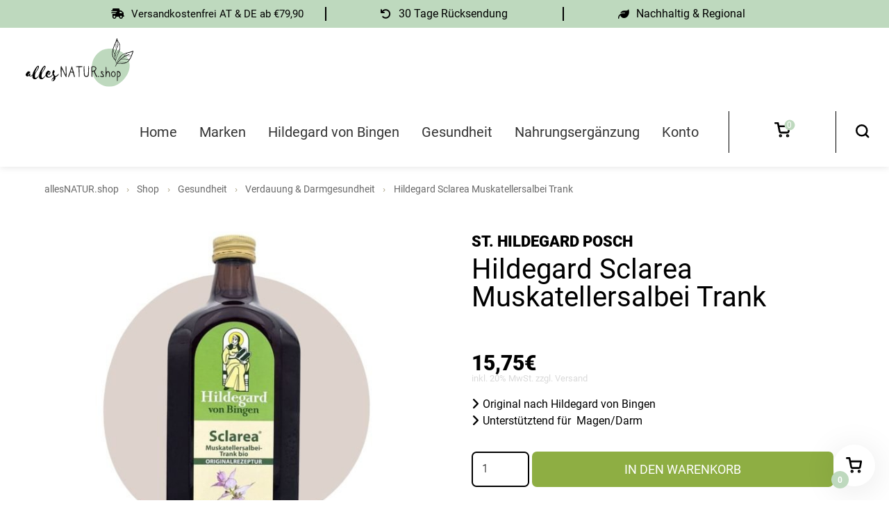

--- FILE ---
content_type: text/html; charset=UTF-8
request_url: https://allesnatur.shop/shop/gesundheit/verdauung/hildegard-sclarea-muskatellersalbei-trank/
body_size: 38428
content:
<!doctype html>
<html lang="de" prefix="og: https://ogp.me/ns#">
<head>
	<meta charset="UTF-8">
	<meta name="viewport" content="width=device-width, initial-scale=1">
	<link rel="profile" href="https://gmpg.org/xfn/11">

		<style>img:is([sizes="auto" i], [sizes^="auto," i]) { contain-intrinsic-size: 3000px 1500px }</style>
	
<!-- Google Tag Manager for WordPress by gtm4wp.com -->
<script data-cfasync="false" data-pagespeed-no-defer>
	var gtm4wp_datalayer_name = "dataLayer";
	var dataLayer = dataLayer || [];
	const gtm4wp_use_sku_instead = 1;
	const gtm4wp_currency = 'EUR';
	const gtm4wp_product_per_impression = 10;
	const gtm4wp_clear_ecommerce = false;
</script>
<!-- End Google Tag Manager for WordPress by gtm4wp.com --><script>window._wca = window._wca || [];</script>

<!-- Suchmaschinen-Optimierung durch Rank Math PRO - https://rankmath.com/ -->
<title>Hildegard Sclarea Muskatellersalbei Trank - allesNATUR.shop</title>
<meta name="description" content="Hildegard Sclarea Muskatellersalbei Trank online bestellen bei allesNATUR.shop. Kostenloser Versand und gratis Rücksendung. ✓ Jetzt bestellen!"/>
<meta name="robots" content="follow, index, max-snippet:-1, max-video-preview:-1, max-image-preview:large"/>
<link rel="canonical" href="https://allesnatur.shop/shop/gesundheit/verdauung/hildegard-sclarea-muskatellersalbei-trank/" />
<meta property="og:locale" content="de_DE" />
<meta property="og:type" content="product" />
<meta property="og:title" content="Hildegard Sclarea Muskatellersalbei Trank - allesNATUR.shop" />
<meta property="og:description" content="Hildegard Sclarea Muskatellersalbei Trank online bestellen bei allesNATUR.shop. Kostenloser Versand und gratis Rücksendung. ✓ Jetzt bestellen!" />
<meta property="og:url" content="https://allesnatur.shop/shop/gesundheit/verdauung/hildegard-sclarea-muskatellersalbei-trank/" />
<meta property="og:site_name" content="allesNATUR.shop" />
<meta property="og:updated_time" content="2026-01-18T17:22:20+02:00" />
<meta property="og:image" content="https://allesnatur.shop/wp-content/uploads/2024/04/HDP034-scaled-scaled.jpg" />
<meta property="og:image:secure_url" content="https://allesnatur.shop/wp-content/uploads/2024/04/HDP034-scaled-scaled.jpg" />
<meta property="og:image:width" content="1200" />
<meta property="og:image:height" content="1200" />
<meta property="og:image:alt" content="HDP034 - Hildegard Sclarea Muskatellersalbei Trank" />
<meta property="og:image:type" content="image/jpeg" />
<meta property="product:price:amount" content="15.7500" />
<meta property="product:price:currency" content="EUR" />
<meta property="product:availability" content="instock" />
<meta name="twitter:card" content="summary_large_image" />
<meta name="twitter:title" content="Hildegard Sclarea Muskatellersalbei Trank - allesNATUR.shop" />
<meta name="twitter:description" content="Hildegard Sclarea Muskatellersalbei Trank online bestellen bei allesNATUR.shop. Kostenloser Versand und gratis Rücksendung. ✓ Jetzt bestellen!" />
<meta name="twitter:image" content="https://allesnatur.shop/wp-content/uploads/2024/04/HDP034-scaled-scaled.jpg" />
<meta name="twitter:label1" content="Preis" />
<meta name="twitter:data1" content="15,75&euro;" />
<meta name="twitter:label2" content="Verfügbarkeit" />
<meta name="twitter:data2" content="Vorrätig" />
<script type="application/ld+json" class="rank-math-schema-pro">{"@context":"https://schema.org","@graph":[{"@type":["GroceryStore","Organization"],"@id":"https://allesnatur.shop/#organization","name":"AllesNatur.shop","url":"https://allesnatur.shop","openingHours":["Monday,Tuesday,Wednesday,Thursday,Friday,Saturday,Sunday 09:00-17:00"]},{"@type":"WebSite","@id":"https://allesnatur.shop/#website","url":"https://allesnatur.shop","name":"AllesNatur.shop","publisher":{"@id":"https://allesnatur.shop/#organization"},"inLanguage":"de"},{"@type":"ImageObject","@id":"https://allesnatur.shop/wp-content/uploads/2024/04/HDP034-scaled-scaled.jpg","url":"https://allesnatur.shop/wp-content/uploads/2024/04/HDP034-scaled-scaled.jpg","width":"1200","height":"1200","caption":"HDP034 - Hildegard Sclarea Muskatellersalbei Trank","inLanguage":"de"},{"@type":"ItemPage","@id":"https://allesnatur.shop/shop/gesundheit/verdauung/hildegard-sclarea-muskatellersalbei-trank/#webpage","url":"https://allesnatur.shop/shop/gesundheit/verdauung/hildegard-sclarea-muskatellersalbei-trank/","name":"Hildegard Sclarea Muskatellersalbei Trank - allesNATUR.shop","datePublished":"2022-05-09T11:39:44+02:00","dateModified":"2026-01-18T17:22:20+02:00","isPartOf":{"@id":"https://allesnatur.shop/#website"},"primaryImageOfPage":{"@id":"https://allesnatur.shop/wp-content/uploads/2024/04/HDP034-scaled-scaled.jpg"},"inLanguage":"de"},{"@type":"Product","name":"Hildegard Sclarea Muskatellersalbei Trank - allesNATUR.shop","description":"Hildegard Sclarea Muskatellersalbei Trank online bestellen bei allesNATUR.shop. Kostenloser Versand und gratis R\u00fccksendung. \u2713 Jetzt bestellen!","sku":"HDP034","category":"Hildegard von Bingen &gt; Hildegard Elixiere","mainEntityOfPage":{"@id":"https://allesnatur.shop/shop/gesundheit/verdauung/hildegard-sclarea-muskatellersalbei-trank/#webpage"},"weight":{"@type":"QuantitativeValue","unitCode":"KGM","value":"0.1"},"image":[{"@type":"ImageObject","url":"https://allesnatur.shop/wp-content/uploads/2024/04/HDP034-scaled-scaled.jpg","height":"1200","width":"1200"}],"offers":{"@type":"Offer","price":"15.75","priceCurrency":"EUR","priceValidUntil":"2027-12-31","availability":"https://schema.org/InStock","itemCondition":"NewCondition","url":"https://allesnatur.shop/shop/gesundheit/verdauung/hildegard-sclarea-muskatellersalbei-trank/","seller":{"@type":"Organization","@id":"https://allesnatur.shop/","name":"AllesNatur.shop","url":"https://allesnatur.shop","logo":""},"priceSpecification":{"price":"15.7500","priceCurrency":"EUR","valueAddedTaxIncluded":"true"}},"additionalProperty":[{"@type":"PropertyValue","name":"marke","value":"St. Hildegard Posch"},{"@type":"PropertyValue","name":"hersteller","value":"St. Hildegard-Posch, 4880 St. Georgen Am Weinberg 23"},{"@type":"PropertyValue","name":"alkohol","value":"1"}],"brand":{"@type":"Brand","name":"St. Hildegard Posch"},"gtin8":"9120006521215","@id":"https://allesnatur.shop/shop/gesundheit/verdauung/hildegard-sclarea-muskatellersalbei-trank/#richSnippet"}]}</script>
<!-- /Rank Math WordPress SEO Plugin -->

<link rel='dns-prefetch' href='//stats.wp.com' />
<link rel="alternate" type="application/rss+xml" title="allesNATUR.shop &raquo; Feed" href="https://allesnatur.shop/feed/" />
<link rel="alternate" type="application/rss+xml" title="allesNATUR.shop &raquo; Kommentar-Feed" href="https://allesnatur.shop/comments/feed/" />
<link rel="alternate" type="application/rss+xml" title="allesNATUR.shop &raquo; Kommentar-Feed zu Hildegard Sclarea Muskatellersalbei Trank" href="https://allesnatur.shop/shop/gesundheit/verdauung/hildegard-sclarea-muskatellersalbei-trank/feed/" />
<script type="text/javascript">
/* <![CDATA[ */
window._wpemojiSettings = {"baseUrl":"https:\/\/s.w.org\/images\/core\/emoji\/15.0.3\/72x72\/","ext":".png","svgUrl":"https:\/\/s.w.org\/images\/core\/emoji\/15.0.3\/svg\/","svgExt":".svg","source":{"concatemoji":"https:\/\/allesnatur.shop\/wp-includes\/js\/wp-emoji-release.min.js?ver=6.7.4"}};
/*! This file is auto-generated */
!function(i,n){var o,s,e;function c(e){try{var t={supportTests:e,timestamp:(new Date).valueOf()};sessionStorage.setItem(o,JSON.stringify(t))}catch(e){}}function p(e,t,n){e.clearRect(0,0,e.canvas.width,e.canvas.height),e.fillText(t,0,0);var t=new Uint32Array(e.getImageData(0,0,e.canvas.width,e.canvas.height).data),r=(e.clearRect(0,0,e.canvas.width,e.canvas.height),e.fillText(n,0,0),new Uint32Array(e.getImageData(0,0,e.canvas.width,e.canvas.height).data));return t.every(function(e,t){return e===r[t]})}function u(e,t,n){switch(t){case"flag":return n(e,"\ud83c\udff3\ufe0f\u200d\u26a7\ufe0f","\ud83c\udff3\ufe0f\u200b\u26a7\ufe0f")?!1:!n(e,"\ud83c\uddfa\ud83c\uddf3","\ud83c\uddfa\u200b\ud83c\uddf3")&&!n(e,"\ud83c\udff4\udb40\udc67\udb40\udc62\udb40\udc65\udb40\udc6e\udb40\udc67\udb40\udc7f","\ud83c\udff4\u200b\udb40\udc67\u200b\udb40\udc62\u200b\udb40\udc65\u200b\udb40\udc6e\u200b\udb40\udc67\u200b\udb40\udc7f");case"emoji":return!n(e,"\ud83d\udc26\u200d\u2b1b","\ud83d\udc26\u200b\u2b1b")}return!1}function f(e,t,n){var r="undefined"!=typeof WorkerGlobalScope&&self instanceof WorkerGlobalScope?new OffscreenCanvas(300,150):i.createElement("canvas"),a=r.getContext("2d",{willReadFrequently:!0}),o=(a.textBaseline="top",a.font="600 32px Arial",{});return e.forEach(function(e){o[e]=t(a,e,n)}),o}function t(e){var t=i.createElement("script");t.src=e,t.defer=!0,i.head.appendChild(t)}"undefined"!=typeof Promise&&(o="wpEmojiSettingsSupports",s=["flag","emoji"],n.supports={everything:!0,everythingExceptFlag:!0},e=new Promise(function(e){i.addEventListener("DOMContentLoaded",e,{once:!0})}),new Promise(function(t){var n=function(){try{var e=JSON.parse(sessionStorage.getItem(o));if("object"==typeof e&&"number"==typeof e.timestamp&&(new Date).valueOf()<e.timestamp+604800&&"object"==typeof e.supportTests)return e.supportTests}catch(e){}return null}();if(!n){if("undefined"!=typeof Worker&&"undefined"!=typeof OffscreenCanvas&&"undefined"!=typeof URL&&URL.createObjectURL&&"undefined"!=typeof Blob)try{var e="postMessage("+f.toString()+"("+[JSON.stringify(s),u.toString(),p.toString()].join(",")+"));",r=new Blob([e],{type:"text/javascript"}),a=new Worker(URL.createObjectURL(r),{name:"wpTestEmojiSupports"});return void(a.onmessage=function(e){c(n=e.data),a.terminate(),t(n)})}catch(e){}c(n=f(s,u,p))}t(n)}).then(function(e){for(var t in e)n.supports[t]=e[t],n.supports.everything=n.supports.everything&&n.supports[t],"flag"!==t&&(n.supports.everythingExceptFlag=n.supports.everythingExceptFlag&&n.supports[t]);n.supports.everythingExceptFlag=n.supports.everythingExceptFlag&&!n.supports.flag,n.DOMReady=!1,n.readyCallback=function(){n.DOMReady=!0}}).then(function(){return e}).then(function(){var e;n.supports.everything||(n.readyCallback(),(e=n.source||{}).concatemoji?t(e.concatemoji):e.wpemoji&&e.twemoji&&(t(e.twemoji),t(e.wpemoji)))}))}((window,document),window._wpemojiSettings);
/* ]]> */
</script>
<link rel='stylesheet' id='german-market-blocks-integrations-css' href='https://allesnatur.shop/wp-content/plugins/woocommerce-german-market/german-market-blocks/build/integrations.css?ver=3.39' type='text/css' media='all' />
<link rel='stylesheet' id='german-market-checkout-block-checkboxes-css' href='https://allesnatur.shop/wp-content/plugins/woocommerce-german-market/german-market-blocks/build/blocks/checkout-checkboxes/style-index.css?ver=3.39' type='text/css' media='all' />
<style id='wp-emoji-styles-inline-css' type='text/css'>

	img.wp-smiley, img.emoji {
		display: inline !important;
		border: none !important;
		box-shadow: none !important;
		height: 1em !important;
		width: 1em !important;
		margin: 0 0.07em !important;
		vertical-align: -0.1em !important;
		background: none !important;
		padding: 0 !important;
	}
</style>
<link rel='stylesheet' id='mediaelement-css' href='https://allesnatur.shop/wp-includes/js/mediaelement/mediaelementplayer-legacy.min.css?ver=4.2.17' type='text/css' media='all' />
<link rel='stylesheet' id='wp-mediaelement-css' href='https://allesnatur.shop/wp-includes/js/mediaelement/wp-mediaelement.min.css?ver=6.7.4' type='text/css' media='all' />
<style id='jetpack-sharing-buttons-style-inline-css' type='text/css'>
.jetpack-sharing-buttons__services-list{display:flex;flex-direction:row;flex-wrap:wrap;gap:0;list-style-type:none;margin:5px;padding:0}.jetpack-sharing-buttons__services-list.has-small-icon-size{font-size:12px}.jetpack-sharing-buttons__services-list.has-normal-icon-size{font-size:16px}.jetpack-sharing-buttons__services-list.has-large-icon-size{font-size:24px}.jetpack-sharing-buttons__services-list.has-huge-icon-size{font-size:36px}@media print{.jetpack-sharing-buttons__services-list{display:none!important}}.editor-styles-wrapper .wp-block-jetpack-sharing-buttons{gap:0;padding-inline-start:0}ul.jetpack-sharing-buttons__services-list.has-background{padding:1.25em 2.375em}
</style>
<style id='classic-theme-styles-inline-css' type='text/css'>
/*! This file is auto-generated */
.wp-block-button__link{color:#fff;background-color:#32373c;border-radius:9999px;box-shadow:none;text-decoration:none;padding:calc(.667em + 2px) calc(1.333em + 2px);font-size:1.125em}.wp-block-file__button{background:#32373c;color:#fff;text-decoration:none}
</style>
<style id='global-styles-inline-css' type='text/css'>
:root{--wp--preset--aspect-ratio--square: 1;--wp--preset--aspect-ratio--4-3: 4/3;--wp--preset--aspect-ratio--3-4: 3/4;--wp--preset--aspect-ratio--3-2: 3/2;--wp--preset--aspect-ratio--2-3: 2/3;--wp--preset--aspect-ratio--16-9: 16/9;--wp--preset--aspect-ratio--9-16: 9/16;--wp--preset--color--black: #000000;--wp--preset--color--cyan-bluish-gray: #abb8c3;--wp--preset--color--white: #ffffff;--wp--preset--color--pale-pink: #f78da7;--wp--preset--color--vivid-red: #cf2e2e;--wp--preset--color--luminous-vivid-orange: #ff6900;--wp--preset--color--luminous-vivid-amber: #fcb900;--wp--preset--color--light-green-cyan: #7bdcb5;--wp--preset--color--vivid-green-cyan: #00d084;--wp--preset--color--pale-cyan-blue: #8ed1fc;--wp--preset--color--vivid-cyan-blue: #0693e3;--wp--preset--color--vivid-purple: #9b51e0;--wp--preset--gradient--vivid-cyan-blue-to-vivid-purple: linear-gradient(135deg,rgba(6,147,227,1) 0%,rgb(155,81,224) 100%);--wp--preset--gradient--light-green-cyan-to-vivid-green-cyan: linear-gradient(135deg,rgb(122,220,180) 0%,rgb(0,208,130) 100%);--wp--preset--gradient--luminous-vivid-amber-to-luminous-vivid-orange: linear-gradient(135deg,rgba(252,185,0,1) 0%,rgba(255,105,0,1) 100%);--wp--preset--gradient--luminous-vivid-orange-to-vivid-red: linear-gradient(135deg,rgba(255,105,0,1) 0%,rgb(207,46,46) 100%);--wp--preset--gradient--very-light-gray-to-cyan-bluish-gray: linear-gradient(135deg,rgb(238,238,238) 0%,rgb(169,184,195) 100%);--wp--preset--gradient--cool-to-warm-spectrum: linear-gradient(135deg,rgb(74,234,220) 0%,rgb(151,120,209) 20%,rgb(207,42,186) 40%,rgb(238,44,130) 60%,rgb(251,105,98) 80%,rgb(254,248,76) 100%);--wp--preset--gradient--blush-light-purple: linear-gradient(135deg,rgb(255,206,236) 0%,rgb(152,150,240) 100%);--wp--preset--gradient--blush-bordeaux: linear-gradient(135deg,rgb(254,205,165) 0%,rgb(254,45,45) 50%,rgb(107,0,62) 100%);--wp--preset--gradient--luminous-dusk: linear-gradient(135deg,rgb(255,203,112) 0%,rgb(199,81,192) 50%,rgb(65,88,208) 100%);--wp--preset--gradient--pale-ocean: linear-gradient(135deg,rgb(255,245,203) 0%,rgb(182,227,212) 50%,rgb(51,167,181) 100%);--wp--preset--gradient--electric-grass: linear-gradient(135deg,rgb(202,248,128) 0%,rgb(113,206,126) 100%);--wp--preset--gradient--midnight: linear-gradient(135deg,rgb(2,3,129) 0%,rgb(40,116,252) 100%);--wp--preset--font-size--small: 13px;--wp--preset--font-size--medium: 20px;--wp--preset--font-size--large: 36px;--wp--preset--font-size--x-large: 42px;--wp--preset--font-family--inter: "Inter", sans-serif;--wp--preset--font-family--cardo: Cardo;--wp--preset--spacing--20: 0.44rem;--wp--preset--spacing--30: 0.67rem;--wp--preset--spacing--40: 1rem;--wp--preset--spacing--50: 1.5rem;--wp--preset--spacing--60: 2.25rem;--wp--preset--spacing--70: 3.38rem;--wp--preset--spacing--80: 5.06rem;--wp--preset--shadow--natural: 6px 6px 9px rgba(0, 0, 0, 0.2);--wp--preset--shadow--deep: 12px 12px 50px rgba(0, 0, 0, 0.4);--wp--preset--shadow--sharp: 6px 6px 0px rgba(0, 0, 0, 0.2);--wp--preset--shadow--outlined: 6px 6px 0px -3px rgba(255, 255, 255, 1), 6px 6px rgba(0, 0, 0, 1);--wp--preset--shadow--crisp: 6px 6px 0px rgba(0, 0, 0, 1);}:where(.is-layout-flex){gap: 0.5em;}:where(.is-layout-grid){gap: 0.5em;}body .is-layout-flex{display: flex;}.is-layout-flex{flex-wrap: wrap;align-items: center;}.is-layout-flex > :is(*, div){margin: 0;}body .is-layout-grid{display: grid;}.is-layout-grid > :is(*, div){margin: 0;}:where(.wp-block-columns.is-layout-flex){gap: 2em;}:where(.wp-block-columns.is-layout-grid){gap: 2em;}:where(.wp-block-post-template.is-layout-flex){gap: 1.25em;}:where(.wp-block-post-template.is-layout-grid){gap: 1.25em;}.has-black-color{color: var(--wp--preset--color--black) !important;}.has-cyan-bluish-gray-color{color: var(--wp--preset--color--cyan-bluish-gray) !important;}.has-white-color{color: var(--wp--preset--color--white) !important;}.has-pale-pink-color{color: var(--wp--preset--color--pale-pink) !important;}.has-vivid-red-color{color: var(--wp--preset--color--vivid-red) !important;}.has-luminous-vivid-orange-color{color: var(--wp--preset--color--luminous-vivid-orange) !important;}.has-luminous-vivid-amber-color{color: var(--wp--preset--color--luminous-vivid-amber) !important;}.has-light-green-cyan-color{color: var(--wp--preset--color--light-green-cyan) !important;}.has-vivid-green-cyan-color{color: var(--wp--preset--color--vivid-green-cyan) !important;}.has-pale-cyan-blue-color{color: var(--wp--preset--color--pale-cyan-blue) !important;}.has-vivid-cyan-blue-color{color: var(--wp--preset--color--vivid-cyan-blue) !important;}.has-vivid-purple-color{color: var(--wp--preset--color--vivid-purple) !important;}.has-black-background-color{background-color: var(--wp--preset--color--black) !important;}.has-cyan-bluish-gray-background-color{background-color: var(--wp--preset--color--cyan-bluish-gray) !important;}.has-white-background-color{background-color: var(--wp--preset--color--white) !important;}.has-pale-pink-background-color{background-color: var(--wp--preset--color--pale-pink) !important;}.has-vivid-red-background-color{background-color: var(--wp--preset--color--vivid-red) !important;}.has-luminous-vivid-orange-background-color{background-color: var(--wp--preset--color--luminous-vivid-orange) !important;}.has-luminous-vivid-amber-background-color{background-color: var(--wp--preset--color--luminous-vivid-amber) !important;}.has-light-green-cyan-background-color{background-color: var(--wp--preset--color--light-green-cyan) !important;}.has-vivid-green-cyan-background-color{background-color: var(--wp--preset--color--vivid-green-cyan) !important;}.has-pale-cyan-blue-background-color{background-color: var(--wp--preset--color--pale-cyan-blue) !important;}.has-vivid-cyan-blue-background-color{background-color: var(--wp--preset--color--vivid-cyan-blue) !important;}.has-vivid-purple-background-color{background-color: var(--wp--preset--color--vivid-purple) !important;}.has-black-border-color{border-color: var(--wp--preset--color--black) !important;}.has-cyan-bluish-gray-border-color{border-color: var(--wp--preset--color--cyan-bluish-gray) !important;}.has-white-border-color{border-color: var(--wp--preset--color--white) !important;}.has-pale-pink-border-color{border-color: var(--wp--preset--color--pale-pink) !important;}.has-vivid-red-border-color{border-color: var(--wp--preset--color--vivid-red) !important;}.has-luminous-vivid-orange-border-color{border-color: var(--wp--preset--color--luminous-vivid-orange) !important;}.has-luminous-vivid-amber-border-color{border-color: var(--wp--preset--color--luminous-vivid-amber) !important;}.has-light-green-cyan-border-color{border-color: var(--wp--preset--color--light-green-cyan) !important;}.has-vivid-green-cyan-border-color{border-color: var(--wp--preset--color--vivid-green-cyan) !important;}.has-pale-cyan-blue-border-color{border-color: var(--wp--preset--color--pale-cyan-blue) !important;}.has-vivid-cyan-blue-border-color{border-color: var(--wp--preset--color--vivid-cyan-blue) !important;}.has-vivid-purple-border-color{border-color: var(--wp--preset--color--vivid-purple) !important;}.has-vivid-cyan-blue-to-vivid-purple-gradient-background{background: var(--wp--preset--gradient--vivid-cyan-blue-to-vivid-purple) !important;}.has-light-green-cyan-to-vivid-green-cyan-gradient-background{background: var(--wp--preset--gradient--light-green-cyan-to-vivid-green-cyan) !important;}.has-luminous-vivid-amber-to-luminous-vivid-orange-gradient-background{background: var(--wp--preset--gradient--luminous-vivid-amber-to-luminous-vivid-orange) !important;}.has-luminous-vivid-orange-to-vivid-red-gradient-background{background: var(--wp--preset--gradient--luminous-vivid-orange-to-vivid-red) !important;}.has-very-light-gray-to-cyan-bluish-gray-gradient-background{background: var(--wp--preset--gradient--very-light-gray-to-cyan-bluish-gray) !important;}.has-cool-to-warm-spectrum-gradient-background{background: var(--wp--preset--gradient--cool-to-warm-spectrum) !important;}.has-blush-light-purple-gradient-background{background: var(--wp--preset--gradient--blush-light-purple) !important;}.has-blush-bordeaux-gradient-background{background: var(--wp--preset--gradient--blush-bordeaux) !important;}.has-luminous-dusk-gradient-background{background: var(--wp--preset--gradient--luminous-dusk) !important;}.has-pale-ocean-gradient-background{background: var(--wp--preset--gradient--pale-ocean) !important;}.has-electric-grass-gradient-background{background: var(--wp--preset--gradient--electric-grass) !important;}.has-midnight-gradient-background{background: var(--wp--preset--gradient--midnight) !important;}.has-small-font-size{font-size: var(--wp--preset--font-size--small) !important;}.has-medium-font-size{font-size: var(--wp--preset--font-size--medium) !important;}.has-large-font-size{font-size: var(--wp--preset--font-size--large) !important;}.has-x-large-font-size{font-size: var(--wp--preset--font-size--x-large) !important;}
:where(.wp-block-post-template.is-layout-flex){gap: 1.25em;}:where(.wp-block-post-template.is-layout-grid){gap: 1.25em;}
:where(.wp-block-columns.is-layout-flex){gap: 2em;}:where(.wp-block-columns.is-layout-grid){gap: 2em;}
:root :where(.wp-block-pullquote){font-size: 1.5em;line-height: 1.6;}
</style>
<link rel='stylesheet' id='tiered-pricing-table-front-css-css' href='https://allesnatur.shop/wp-content/plugins/tier-pricing-table/assets/frontend/main.css?ver=5.5.1' type='text/css' media='all' />
<link rel='stylesheet' id='upsell-order-bump-offer-for-woocommercerecommendated_popup-css' href='https://allesnatur.shop/wp-content/plugins/upsell-order-bump-offer-for-woocommerce/public/css/wps-recommendation-popup.css?ver=3.0.1' type='text/css' media='all' />
<link rel='stylesheet' id='upsell-order-bump-offer-for-woocommerceone-click-front-css' href='https://allesnatur.shop/wp-content/plugins/upsell-order-bump-offer-for-woocommerce/public/css/woocommerce_one_click_upsell_funnel_pro-public.css?ver=3.0.1' type='text/css' media='all' />
<link rel='stylesheet' id='wooajaxcart-css' href='https://allesnatur.shop/wp-content/plugins/woocommerce-ajax-cart/assets/wooajaxcart.css?ver=6.7.4' type='text/css' media='all' />
<link rel='stylesheet' id='woocommerce-layout-css' href='https://allesnatur.shop/wp-content/plugins/woocommerce/assets/css/woocommerce-layout.css?ver=9.7.2' type='text/css' media='all' />
<style id='woocommerce-layout-inline-css' type='text/css'>

	.infinite-scroll .woocommerce-pagination {
		display: none;
	}
</style>
<link rel='stylesheet' id='woocommerce-smallscreen-css' href='https://allesnatur.shop/wp-content/plugins/woocommerce/assets/css/woocommerce-smallscreen.css?ver=9.7.2' type='text/css' media='only screen and (max-width: 768px)' />
<link rel='stylesheet' id='woocommerce-general-css' href='https://allesnatur.shop/wp-content/plugins/woocommerce/assets/css/woocommerce.css?ver=9.7.2' type='text/css' media='all' />
<style id='woocommerce-inline-inline-css' type='text/css'>
.woocommerce form .form-row .required { visibility: visible; }
</style>
<link rel='stylesheet' id='metorik-css-css' href='https://allesnatur.shop/wp-content/plugins/metorik-helper/assets/css/metorik.css?ver=2.0.9' type='text/css' media='all' />
<link rel='stylesheet' id='brands-styles-css' href='https://allesnatur.shop/wp-content/plugins/woocommerce/assets/css/brands.css?ver=9.7.2' type='text/css' media='all' />
<link rel='stylesheet' id='atomion-style-css' href='https://allesnatur.shop/wp-content/themes/wordpress-theme-atomion/assets/css/frontend/style.min.css?ver=1.3.23' type='text/css' media='all' />
<link rel='stylesheet' id='atomion-font-awesone-css' href='https://allesnatur.shop/wp-content/themes/wordpress-theme-atomion/assets/css/font-awesome.min.css?ver=1.3.23' type='text/css' media='all' />
<link rel='stylesheet' id='borlabs-cookie-css' href='https://allesnatur.shop/wp-content/cache/borlabs-cookie/borlabs-cookie_1_de.css?ver=2.3-38' type='text/css' media='all' />
<link rel='stylesheet' id='wc_j_upsellator_css-css' href='https://allesnatur.shop/wp-content/plugins/woo-j-upsellator-premium/assets/frontend/css/upsellator-style.css?ver=4.0.4' type='text/css' media='all' />
<style id='wc_j_upsellator_css-inline-css' type='text/css'>
               
				:root{					
					--font-color:#3E3E3E;
					--item-count-background:#bed9be;
					--item-count-color:#FFFFFF;
					--modal-bg-color:#FFFFFF;
					--button-color:#bed9be;
					--font-button-color:#FFFFFF;				
					--wcj-button-color-hover:#FFFFFF;
					--wcj-button-font-color-hover:#bed9be;		
					--shipping_bar_bar_background:#ff5c52;
					--shipping_bar_bar_background_empty:#fbfbfb;
					--shipping_bar_success_background:#9dc192;	
					--free-gift-color:#bed9be;	
					--gift-text-color:#FFFFFF;
					--upsell-color:#bed9be;	
					--upsell-text-color:#FFFFFF;
					--upsell-modal-close:;	
					--upsell-modal-close-text:#000000;
					--base_font_size:16px;	
					--modal-cart-image-ratio:1.22;				
				}body.woo-upsellator-modal-active{overflow-y:hidden;}
</style>
<link rel='stylesheet' id='atomion-child-style-css' href='https://allesnatur.shop/wp-content/themes/wordpress-theme-atomion-child/style.css?ver=6.7.4' type='text/css' media='all' />
<link rel='stylesheet' id='german-market-blocks-order-button-position-css' href='https://allesnatur.shop/wp-content/plugins/woocommerce-german-market/german-market-blocks/additional-css/order-button-checkout-fields.css?ver=3.39' type='text/css' media='all' />
<link rel='stylesheet' id='woocommerce-de_frontend_styles-css' href='https://allesnatur.shop/wp-content/plugins/woocommerce-german-market/css/frontend.min.css?ver=3.39' type='text/css' media='all' />
<style id='wp-dynamic-css-atomion_dynamic_css-inline-css' type='text/css'>
    @font-face {
							font-family: "Roboto";
							font-style: normal;
							font-weight: 100;
							src:url("https://allesnatur.shop/wp-content/uploads/atomion-fonts/roboto/KFOkCnqEu92Fr1MmgVxIIzI.woff2") format("woff2"), url("https://allesnatur.shop/wp-content/uploads/atomion-fonts/roboto/KFOkCnqEu92Fr1MmgVxIIzQ.woff") format("woff"), url("https://allesnatur.shop/wp-content/uploads/atomion-fonts/roboto/KFOkCnqEu92Fr1MmgVxIIzY.eot") format("embedded-opentype"), url("https://allesnatur.shop/wp-content/uploads/atomion-fonts/roboto/KFOkCnqEu92Fr1MmgVxIIzc.ttf") format("truetype");font-display: fallback;
						}@font-face {
							font-family: "Roboto";
							font-style: italic;
							font-weight: 100;
							src:url("https://allesnatur.shop/wp-content/uploads/atomion-fonts/roboto/KFOiCnqEu92Fr1Mu51QrEzAdLw.woff2") format("woff2"), url("https://allesnatur.shop/wp-content/uploads/atomion-fonts/roboto/KFOiCnqEu92Fr1Mu51QrEzAdKQ.woff") format("woff"), url("https://allesnatur.shop/wp-content/uploads/atomion-fonts/roboto/KFOiCnqEu92Fr1Mu51QrEzAdKw.eot") format("embedded-opentype"), url("https://allesnatur.shop/wp-content/uploads/atomion-fonts/roboto/KFOiCnqEu92Fr1Mu51QrEzAdKg.ttf") format("truetype");font-display: fallback;
						}@font-face {
							font-family: "Roboto";
							font-style: normal;
							font-weight: 300;
							src:url("https://allesnatur.shop/wp-content/uploads/atomion-fonts/roboto/KFOlCnqEu92Fr1MmSU5fBBc4.woff2") format("woff2"), url("https://allesnatur.shop/wp-content/uploads/atomion-fonts/roboto/KFOlCnqEu92Fr1MmSU5fBBc-.woff") format("woff"), url("https://allesnatur.shop/wp-content/uploads/atomion-fonts/roboto/KFOlCnqEu92Fr1MmSU5fBBc8.eot") format("embedded-opentype"), url("https://allesnatur.shop/wp-content/uploads/atomion-fonts/roboto/KFOlCnqEu92Fr1MmSU5fBBc9.ttf") format("truetype");font-display: fallback;
						}@font-face {
							font-family: "Roboto";
							font-style: normal;
							font-weight: 400;
							src:url("https://allesnatur.shop/wp-content/uploads/atomion-fonts/roboto/KFOmCnqEu92Fr1Mu4mxK.woff2") format("woff2"), url("https://allesnatur.shop/wp-content/uploads/atomion-fonts/roboto/KFOmCnqEu92Fr1Mu4mxM.woff") format("woff"), url("https://allesnatur.shop/wp-content/uploads/atomion-fonts/roboto/KFOmCnqEu92Fr1Mu4mxO.eot") format("embedded-opentype"), url("https://allesnatur.shop/wp-content/uploads/atomion-fonts/roboto/KFOmCnqEu92Fr1Mu4mxP.ttf") format("truetype");font-display: fallback;
						}@font-face {
							font-family: "Roboto";
							font-style: italic;
							font-weight: 300;
							src:url("https://allesnatur.shop/wp-content/uploads/atomion-fonts/roboto/KFOjCnqEu92Fr1Mu51TjASc6CsQ.woff2") format("woff2"), url("https://allesnatur.shop/wp-content/uploads/atomion-fonts/roboto/KFOjCnqEu92Fr1Mu51TjASc6CsI.woff") format("woff"), url("https://allesnatur.shop/wp-content/uploads/atomion-fonts/roboto/KFOjCnqEu92Fr1Mu51TjASc6CsA.eot") format("embedded-opentype"), url("https://allesnatur.shop/wp-content/uploads/atomion-fonts/roboto/KFOjCnqEu92Fr1Mu51TjASc6CsE.ttf") format("truetype");font-display: fallback;
						}@font-face {
							font-family: "Roboto";
							font-style: normal;
							font-weight: 500;
							src:url("https://allesnatur.shop/wp-content/uploads/atomion-fonts/roboto/KFOlCnqEu92Fr1MmEU9fBBc4.woff2") format("woff2"), url("https://allesnatur.shop/wp-content/uploads/atomion-fonts/roboto/KFOlCnqEu92Fr1MmEU9fBBc-.woff") format("woff"), url("https://allesnatur.shop/wp-content/uploads/atomion-fonts/roboto/KFOlCnqEu92Fr1MmEU9fBBc8.eot") format("embedded-opentype"), url("https://allesnatur.shop/wp-content/uploads/atomion-fonts/roboto/KFOlCnqEu92Fr1MmEU9fBBc9.ttf") format("truetype");font-display: fallback;
						}@font-face {
							font-family: "Roboto";
							font-style: italic;
							font-weight: 400;
							src:url("https://allesnatur.shop/wp-content/uploads/atomion-fonts/roboto/KFOkCnqEu92Fr1Mu51xIIzI.woff2") format("woff2"), url("https://allesnatur.shop/wp-content/uploads/atomion-fonts/roboto/KFOkCnqEu92Fr1Mu51xIIzQ.woff") format("woff"), url("https://allesnatur.shop/wp-content/uploads/atomion-fonts/roboto/KFOkCnqEu92Fr1Mu51xIIzY.eot") format("embedded-opentype"), url("https://allesnatur.shop/wp-content/uploads/atomion-fonts/roboto/KFOkCnqEu92Fr1Mu51xIIzc.ttf") format("truetype");font-display: fallback;
						}@font-face {
							font-family: "Roboto";
							font-style: italic;
							font-weight: 500;
							src:url("https://allesnatur.shop/wp-content/uploads/atomion-fonts/roboto/KFOjCnqEu92Fr1Mu51S7ACc6CsQ.woff2") format("woff2"), url("https://allesnatur.shop/wp-content/uploads/atomion-fonts/roboto/KFOjCnqEu92Fr1Mu51S7ACc6CsI.woff") format("woff"), url("https://allesnatur.shop/wp-content/uploads/atomion-fonts/roboto/KFOjCnqEu92Fr1Mu51S7ACc6CsA.eot") format("embedded-opentype"), url("https://allesnatur.shop/wp-content/uploads/atomion-fonts/roboto/KFOjCnqEu92Fr1Mu51S7ACc6CsE.ttf") format("truetype");font-display: fallback;
						}@font-face {
							font-family: "Roboto";
							font-style: normal;
							font-weight: 700;
							src:url("https://allesnatur.shop/wp-content/uploads/atomion-fonts/roboto/KFOlCnqEu92Fr1MmWUlfBBc4.woff2") format("woff2"), url("https://allesnatur.shop/wp-content/uploads/atomion-fonts/roboto/KFOlCnqEu92Fr1MmWUlfBBc-.woff") format("woff"), url("https://allesnatur.shop/wp-content/uploads/atomion-fonts/roboto/KFOlCnqEu92Fr1MmWUlfBBc8.eot") format("embedded-opentype"), url("https://allesnatur.shop/wp-content/uploads/atomion-fonts/roboto/KFOlCnqEu92Fr1MmWUlfBBc9.ttf") format("truetype");font-display: fallback;
						}@font-face {
							font-family: "Roboto";
							font-style: italic;
							font-weight: 700;
							src:url("https://allesnatur.shop/wp-content/uploads/atomion-fonts/roboto/KFOjCnqEu92Fr1Mu51TzBic6CsQ.woff2") format("woff2"), url("https://allesnatur.shop/wp-content/uploads/atomion-fonts/roboto/KFOjCnqEu92Fr1Mu51TzBic6CsI.woff") format("woff"), url("https://allesnatur.shop/wp-content/uploads/atomion-fonts/roboto/KFOjCnqEu92Fr1Mu51TzBic6CsA.eot") format("embedded-opentype"), url("https://allesnatur.shop/wp-content/uploads/atomion-fonts/roboto/KFOjCnqEu92Fr1Mu51TzBic6CsE.ttf") format("truetype");font-display: fallback;
						}@font-face {
							font-family: "Roboto";
							font-style: normal;
							font-weight: 900;
							src:url("https://allesnatur.shop/wp-content/uploads/atomion-fonts/roboto/KFOlCnqEu92Fr1MmYUtfBBc4.woff2") format("woff2"), url("https://allesnatur.shop/wp-content/uploads/atomion-fonts/roboto/KFOlCnqEu92Fr1MmYUtfBBc-.woff") format("woff"), url("https://allesnatur.shop/wp-content/uploads/atomion-fonts/roboto/KFOlCnqEu92Fr1MmYUtfBBc8.eot") format("embedded-opentype"), url("https://allesnatur.shop/wp-content/uploads/atomion-fonts/roboto/KFOlCnqEu92Fr1MmYUtfBBc9.ttf") format("truetype");font-display: fallback;
						}@font-face {
							font-family: "Roboto";
							font-style: italic;
							font-weight: 900;
							src:url("https://allesnatur.shop/wp-content/uploads/atomion-fonts/roboto/KFOjCnqEu92Fr1Mu51TLBCc6CsQ.woff2") format("woff2"), url("https://allesnatur.shop/wp-content/uploads/atomion-fonts/roboto/KFOjCnqEu92Fr1Mu51TLBCc6CsI.woff") format("woff"), url("https://allesnatur.shop/wp-content/uploads/atomion-fonts/roboto/KFOjCnqEu92Fr1Mu51TLBCc6CsA.eot") format("embedded-opentype"), url("https://allesnatur.shop/wp-content/uploads/atomion-fonts/roboto/KFOjCnqEu92Fr1Mu51TLBCc6CsE.ttf") format("truetype");font-display: fallback;
						}
		.woocommerce-cart h2,
		.woocommerce-checkout h2,
		.woocommerce-checkout h3,
		.woocommerce-checkout h4,
		.woocommerce-account h2,
		.woocommerce-account h3 {
			font-family: "Roboto", "SourceSansPro", sans-serif;
		}.main-navigation a {
			font-family: "Roboto", "Poppins", sans-serif;
		}
		body,
		button,
		select,
		optgroup,
		textarea,
		#masthead .sub-menu .menu-level-1 li a,
		#desktop-navigation [id*="primary-menu"] .atomion-simple-menu li a,
		#mobile-navigation [id*="primary-menu"] .atomion-simple-menu li a,
		#desktop-navigation .account-item-menu .atomion-simple-menu li a,
		#masthead #desktop-navigation .account-item-menu a.logout, 
		#atomion-more-latest-posts h3,
		.atomion-mini-cart-widget .button,
		.archive .woocommerce-loop-product__title,
		.entry-title,
		.section-headding,
		#atomion-product-features,
		.woocommerce-Reviews-title,
		.woocommerce-checkout #payment_method {
			font-family: "Roboto", "SourceSansPro", sans-serif;
		}
		
		h1,
		h2,
		h3,
		h4,
		h5,
		h6,
		.h2,
		.highlights figcaption,
		.wp-block-atomion-block-icon-box span,
		#content .atomion-big-headline,
		#atomion-login-account h2,
		#atomion-new-account h2,
		.atomion-woocommerce-product-category,
		.blog .entry-title,
		.post-title {
			font-family: "Roboto", "Poppins", sans-serif;
		}
	    select { background-image: url(https://allesnatur.shop/wp-content/themes/wordpress-theme-atomion/assets/img/angle-down.svg); }    .atomion-spinner { background-color: #ffffff; }  .atomion-spinner.style-1 > div { background-color: #bed9be; }  .atomion-spinner.style-2 .spinner .path { stroke: #bed9be; }  .atomion-spinner.style-3 .circle .inner { border-bottom: 5px solid rgba(190,217,190,0.7); border-left: 5px solid rgba(190,217,190,0.7); box-shadow: inset 0px 0px 10px rgba(190,217,190,0.15); }  .atomion-spinner.style-4 .inner.one { border-bottom: 3px solid #bed9be; }  .atomion-spinner.style-4 .inner.two { border-right: 3px solid #bed9be; }  .atomion-spinner.style-4 .inner.three { border-top: 3px solid #bed9be; }    body { background: ffffff; }    h1:after,  h2:after, blockquote:before,  blockquote:after, .atomion-searchicon, .widget-title:after, .woocommerce .widget_price_filter .ui-slider .ui-slider-range, .woocommerce .widget_product_search button, .product-page-sections .section-headding:after, .woocommerce input.button.alt, .woocommerce input.button.alt:hover, #atomion-more-latest-posts h3:after, #masthead .atomion-megamenu-img-element > a:after, #masthead .sub-menu-wrap.menu-level-0 > .sub-menu > li.menu-item-has-children > a:after, #masthead .sub-menu-wrap.menu-level-0 > .sub-menu > li > .menu-image-hovered:after, #masthead .sub-menu-wrap.menu-level-0 > .sub-menu > li > .menu-image-not-hovered:after, #masthead .sub-menu-wrap.menu-level-1 li.menu-item-has-children > a:after, #masthead .sub-menu-wrap.menu-level-0 > .sub-menu > li.menu-item-has-children:not(.atomion-megamenu-img-element) > a:after, #masthead .sub-menu-wrap.menu-level-0 > .sub-menu > li.menu-item-has-children > a:after, #masthead .sub-menu-wrap.menu-level-0 > .sub-menu > li > .menu-image-title-above.menu-image-not-hovered span.menu-image-title:after, #masthead .sub-menu-wrap.menu-level-0 > .sub-menu > li > .menu-image-title-above.menu-image-hovered span.menu-image-title:after, #atomion-reading-progress .bar, .atomion-lightbox-search .search__inner--down, nav.woocommerce-MyAccount-navigation ul li a:after, #atomion-review-overview .bar, .woocommerce div.product .product-page-tabs .woocommerce-tabs ul.tabs li a:after { background-color: #bed9be; }  a, .pre-headline, .product-page-sections .section-headding, .product-page-accordion .section-headding, .shariff-button a:hover span, .atomion-post-category a, #blog-sidebar i.atomion-searchicon:hover, .entry-content ul li:before, #atomion-summary-wrapper ul li:before, .search-item.search-dropdown .open, .atomion-lightbox-search input.atomion-searchfield, .atomion-lightbox-search .search__info, .atomion-lightbox-search .btn-search-close, .atomion-select-ppp a.text-option.selected, #masthead #mobile-navigation .cart-item .filled + a.header-cart-link, .checkout-focus-label, html .wp-block-search .wp-block-search__button:hover, html .wp-block-calendar #today, .sidebar-content #wp-calendar #today, .woocommerce div.product .product-page-tabs .woocommerce-tabs ul.tabs li.active, #masthead .account-item-menu a.logout:hover, td.product-name small a, #atomion-breadcrumbs a:hover, .widget a:hover, .product_meta .posted_in a:hover, .woocommerce-product-rating a:hover, .atomion-blog-posts a:hover, .atomion-dark-link a:hover, a.atomion-dark-link:hover, .vcard a:hover, .comment-metadata a:hover, .woocommerce table.shop_table a:hover, a.wc-block-components-product-name:hover, .woocommerce-page .wc-block-components-totals-coupon-link:hover, .wc-block-components-totals-shipping__change-address__link:hover, .wp-block-latest-posts a:hover, .wp-block-latest-comments a:hover, .wp-block-file a:hover, .widget .wgm-info a, .woocommerce small.b2b-rrp, span.atomion-checkbox-style.style-checkmark.checked:before { color: #bed9be; }  .widget .tagcloud a:hover, .woocommerce-checkout input[type='checkbox']:checked  + label::before, .woocommerce-account input[type='checkbox']:checked  + label::before, .atomion-radio-style[type="radio"]:checked + label::before, .atomion-radio-style[type="radio"]:checked + span::before, .woocommerce-checkout label.checkbox input[type="checkbox"]:checked:before, .woocommerce-account label.checkbox input[type="checkbox"]:checked:before, .woocommerce-checkout label.woocommerce-form__label-for-checkbox input[type="checkbox"]:checked:before, .woocommerce-account label.woocommerce-form__label-for-checkbox input[type="checkbox"]:checked:before, #content .wp-block-atomion-block-hero-slider .slick-dots li.slick-active, span.atomion-checkbox-style.checked, input.cc_checkbox:checked + label::before { background-color: #bed9be; border-color: #bed9be; }    #content .hero-slider-content a.outline:hover, .wp-block-button.is-style-squared .wp-block-button__link:hover, .wp-block-button.is-style-default .wp-block-button__link:hover, .wp-block-button.is-style-outline .wp-block-button__link:hover { color: #bed9be !important; }  #content .hero-slider-content a.outline:hover::before,  #content .hero-slider-content a.outline:hover::after, html .wp-block-search .wp-block-search__button:hover { border-color: #bed9be; }  #atomion-review-overview .bar-block, .woocommerce small.b2b-rrp { border: 2px solid #bed9be; }  .input__label-content--yoshiko::after { color: #bed9be; }  .input__field--yoshiko:focus + .input__field--yoshiko, .input--filled .input__field--yoshiko, textarea.input__field--yoshiko:focus { background-color: transparent; border-color: #bed9be; }    .nav-hover-1 [id*="primary-menu"].nav-menu > li > a:after, .nav-hover-1 [id*="primary-menu"].menu > li > a:after { background: #bed9be; }    .wp-block-separator.atomion-divider-primary, .wp-block-separator.atomion-divider-full-primary { background-color: #bed9be; border-color: #bed9be; }    h1, h2, h3, h4, h5, h6 { color: #000000; }    body,  p, small, .woocommerce-cart .cart-collaterals .cart_totals p small, .select2-container--default .select2-selection--single .select2-selection__rendered, .sidebar-content .select2-container--default .select2-selection--single .select2-selection__placeholder, input, textarea, input::placeholder,  textarea::placeholder, mark.count { color: #000000; }     .woocommerce-info { border-top-color: #bed9be; }  .woocommerce-info a, .woocommerce-info:before { color: #bed9be; }  .woocommerce-message { border-top-color: #7a9c59; }  .woocommerce-message a, .woocommerce-message::before { color: #7a9c59; }  .woocommerce-error { border-top-color: #b20000; }  .woocommerce-error a, .woocommerce-error::before { color: #b20000; }  .woocommerce form .form-row.woocommerce-invalid .select2-container,  .woocommerce form .form-row.woocommerce-invalid input.input-text,  .woocommerce form .form-row.woocommerce-invalid select { border-color: #b20000; }      #top-bar, #top-bar .menu-item .sub-menu { background-color: #bed9be; }  #top-bar .inner *, #header #top-bar li.current-menu-item a { color: #ffffff; font-size: 97%; }    #header #masthead { height: auto; background-color: #ffffff; }  .transparent-header #header #masthead:not(.stuck) { background: rgba(255,255,255,1); }  .transparent-header.mobile-nav-is-open #header #masthead:not(.stuck) { background: #ffffff; }  #desktop-navigation .logo-item img { width: 165px; height: auto; }  .logo-item img { padding: 5px; }   #header .header-element a, #header .header-element button, .cart-item,  #header .social-item i, #mobile-navigation button.toggle { color: #333333; }  #mobile-navigation .line { stroke: #333333; }  #masthead #mobile-navigation .cart-item > a { color: #333333; }  #masthead #mobile-navigation .cart-item > .filled + a.header-cart-link { color: #bed9be; }  #header #mobile-navigation .header-element a, #header #mobile-navigation .header-element button, #mobile-navigation .social-item i, #mobile-navigation button.toggle { color: #333333; }  #header #masthead #mobile-navigation li.current-menu-item a { color: #bed9be; }  .nav-hover-1 #mobile-navigation [id*="primary-menu"].nav-menu > li > a:after, .nav-hover-1 #mobile-navigation [id*="primary-menu"].menu > li > a:after { background-color: #bed9be; }  #header .social-item i { color: #777777; }  #masthead .main-navigation [id*="primary-menu"] > li > a { letter-spacing: 0px; }  #header #masthead li.current-menu-item a,  #header #masthead:not(.nav-hover-6):not(.nav-hover-8) #desktop-navigation .main-navigation [id*="primary-menu"] > li:hover > a, #header .main-navigation .sub-menu .menu-level-1 li a:hover, #header .main-navigation .atomion-simple-menu .sub-menu li a:hover, #header .main-navigation .atomion-simple-menu .sub-menu li a:hover:after, #header #masthead .main-navigation  .account-item-menu li a:hover, #header .header-element:hover > a, #header .header-element:hover > button, .cart-item .atomion-mini-cart-widget a,  .cart-item:hover, .cart-item a,  .cart-item p,  #header .social-item a:hover i, .modal-content #german_market_privacy_declaration_field a { color: #bed9be; text-decoration: none; }  #masthead #desktop-navigation .search-item, #masthead #desktop-navigation .account-item, #masthead #desktop-navigation .social-item, #masthead #desktop-navigation .search-item.search-lightbox a, #masthead #desktop-navigation .wishlist-item { height: 100px; }  #masthead #desktop-navigation .header-element > a, #masthead #desktop-navigation .header-element > button { height: 100px; }  .transparent-header #masthead:not(.stuck) #desktop-navigation .cart-item { border-left: 1px solid rgba(221,221,221,1); border-right: 1px solid rgba(221,221,221,1); }  .transparent-header #masthead:not(.stuck) #desktop-navigation .wishlist-item, .transparent-header #masthead:not(.stuck) #desktop-navigation .social-item, .transparent-header #masthead:not(.stuck) #desktop-navigation .account-item { border-right: 1px solid rgba(221,221,221,1); }    .search-dropdown.wrapper { width: calc(300px + 50px); }  .search-dropdown .atomion-searchform .atomion-searchfield, .error404 .atomion-searchform .atomion-searchfield { width: 100%; float: left; max-width: 300px; }  .atomion-searchform .atomion-searchicon { border-color: #bed9be; }  .atomion-searchform .atomion-searchicon:hover { background-color: transparent; border-color: #bed9be; color: #bed9be; }  .atomion-lightbox-search::before, .atomion-lightbox-search::after { border: 1.5em solid #bed9be; }    #desktop-navigation .account-item-menu, #desktop-navigation .account-item-menu a { color: #000000; }  #desktop-navigation .account-item-menu { background: #ffffff; }  #desktop-navigation .account-item-menu .customer-approach { border-bottom: 1px solid #dddddd; }  #masthead #desktop-navigation .account-item-menu a.logout { border-top: 1px solid #dddddd; }    #atomion-breadcrumbs li, #atomion-breadcrumbs .bread-current { text-transform: uppercase; }    .transparent-header #header #masthead.logo-right-nav:not(.stuck) #desktop-navigation .main-nav-item .header-element:not(.desktop-cart) { border-left: 1px solid rgba(221,221,221,1); border-right: 0; }    #masthead .sub-menu-wrap.menu-level-0,  #masthead #desktop-navigation .cart-item .atomion-mini-cart-widget, #masthead #desktop-navigation .search-dropdown.wrapper, #masthead #mobile-navigation .main-nav-item, #masthead #mobile-navigation .cart-item .atomion-mini-cart-widget { top: 100px; }  #mobile-navigation .atomion-mini-cart-widget:after { height: calc(100px; + 104px + 20px); }  .stuck #mobile-navigation .atomion-mini-cart-widget:after { height: calc(75px + 104px + 20px); }  .admin-bar #mobile-navigation .atomion-mini-cart-widget:after { height: calc(100px + 104px + 20px + 32px); }  .admin-bar .stuck #mobile-navigation .atomion-mini-cart-widget:after { height: calc(75px + 104px + 20px); }  @media screen and (max-width: 782px ) { .admin-bar #mobile-navigation .atomion-mini-cart-widget:after { height: calc(100px + 104px + 20px + 46px); }    .admin-bar .stuck #mobile-navigation .atomion-mini-cart-widget:after { height: calc(75px + 104px + 20px); } }  #masthead #mobile-navigation .cart-item > a, #masthead #mobile-navigation .menu-toggle { height: 100px; }  .nav-hover-1 #desktop-navigation [id*="primary-menu"].nav-menu > li , .nav-hover-1 #desktop-navigation [id*="primary-menu"].menu > li { height: 100px; }  #masthead.stuck #desktop-navigation .header-element > a, #masthead.stuck #desktop-navigation .cart-item > a, #masthead.stuck #desktop-navigation .account-item, #masthead.stuck #desktop-navigation .search-item, #masthead.stuck #desktop-navigation .social-item, #masthead.stuck #desktop-navigation .wishlist-item, #masthead.stuck #desktop-navigation .account-item > a, #masthead.stuck #desktop-navigation .account-item > button, #masthead.stuck #desktop-navigation .wishlist-item a, #masthead.stuck #desktop-navigation .search-item a, #masthead.stuck #desktop-navigation .search-item button, #masthead.stuck #desktop-navigation [id*="primary-menu"].nav-menu > li > a, #masthead.stuck.nav-hover-1 #desktop-navigation [id*="primary-menu"].menu > li > a, #masthead.stuck #mobile-navigation .cart-item > a, #masthead.stuck #mobile-navigation .menu-toggle { height: 75px; }  .stuck .sub-menu-wrap.menu-level-0,  #masthead.stuck #desktop-navigation .cart-item .atomion-mini-cart-widget, #masthead.stuck #desktop-navigation .search-dropdown.wrapper, #masthead.stuck #mobile-navigation .main-nav-item, #masthead.stuck #mobile-navigation .cart-item .atomion-mini-cart-widget { top: 75px; }  #masthead #mobile-navigation .logo-item img { max-height: 100px; }  #masthead.stuck #mobile-navigation .logo-item .sticky-logo { max-height: 75px; }  #masthead.stuck #desktop-navigation .logo-item img.sticky-logo { width: 165px; padding: 3px; }  #masthead .sub-menu-wrap{ background-color: #ffffff; }  #header #masthead .main-navigation .sub-menu li a, #header #mobile-navigation .main-navigation .sub-menu li a { color: #000000; }  .main-navigation [id*="primary-menu"] > li > a { font-size: 14px; text-transform: none; }  #masthead #mobile-navigation .main-nav-item { height: calc(100vh - 100px); }  #masthead.stuck #mobile-navigation .main-nav-item { height: calc(100vh - 75px); }  .admin-bar #masthead:not(.stuck) #mobile-navigation .main-nav-item { height: calc(100vh - 100px - 32px); }    #header #masthead[class*="nav-hover"] [id*="primary-menu"] li.menu-item a:hover, #header #masthead[class*="nav-hover"] [id*="primary-menu"] :not(.sub-menu) li.current-menu-item a { color: #bed9be; }  #masthead.nav-hover-2 [id*="primary-menu"] > li.menu-item > a:before, #masthead.nav-hover-2 [id*="primary-menu"] > li.menu-item > a:after, #masthead.nav-hover-6 [id*="primary-menu"] > li.menu-item > a:before, #masthead.nav-hover-8 [id*="primary-menu"] > li.menu-item > a:before, #masthead[class*="nav-hover"] [id*="primary-menu"] li.menu-item .atomion-mega-menu .sub-menu li a:after { background: #bed9be; }  #masthead.nav-hover-6 [id*="primary-menu"] > li.menu-item > a:after, #masthead.nav-hover-8 [id*="primary-menu"] > li.menu-item > a:after { color: #bed9be; }  #masthead.nav-hover-3 [id*="primary-menu"] li.menu-item a:before, #masthead.nav-hover-4 [id*="primary-menu"] li.menu-item a:before, #masthead.nav-hover-5 [id*="primary-menu"] li.menu-item a:before { border-color: #bed9be; }  #masthead.nav-hover-5 [id*="primary-menu"] li.menu-item a:after { border-color: #bed9be; background: transparent; }  #masthead.nav-hover-7 [id*="primary-menu"] li.menu-item a:before { border-left: 12px solid #bed9be; border-right: 12px solid #bed9be; }  @media screen and (max-width: 600px) { .admin-bar #masthead:not(.stuck) #mobile-navigation .main-nav-item { height: calc(100vh - 100px - 46px); width: 100vw; }   }       #masthead #desktop-navigation .cart-item { background-color: #ffffff; }    #masthead #desktop-navigation .cart-item a.header-cart-link { color: #333333; }    #masthead #desktop-navigation .cart-item .filled + a.header-cart-link { background-color: #bed9be; }    .transparent-header #masthead:not(.stuck) #desktop-navigation .cart-item { background-color: rgba(255,255,255,1); }  .transparent-header #masthead:not(.stuck) #desktop-navigation .cart-item .filled + a.header-cart-link { background-color: rgba(190,217,190,1); }    #masthead #desktop-navigation .cart-item .filled + a.header-cart-link { color: #ffffff; }    .cart-item .atomion-mini-cart-widget { background-color: #ffffff; }    .cart-item .blockUI.blockOverlay { background: #ffffff !important; background-color: #ffffff !important; }    .atomion-mini-cart-widget li { border-bottom: 1px solid  #dddddd; }    .cart-item .atomion-mini-cart-widget i { color: #dddddd; }  #header .cart-item .atomion-mini-cart-widget,  #header .cart-item .atomion-mini-cart-widget ul a, #header .cart-item .atomion-mini-cart-widget p, #header #mobile-navigation .cart-item .atomion-mini-cart-widget a { color: #000000; }  #header .cart-item .atomion-mini-cart-widget .button.checkout.wc-forward, #content .woocommerce .button.atomion-go-back-button:hover, .wgm-second-checkout input#place_order_back:hover, #header .cart-item .atomion-mini-cart-widget .button.wc-forward:before { background-color: #bed9be; border: 0; }  .woocommerce .cart .button,  .woocommerce .cart input.button,  .woocommerce-cart .wc-proceed-to-checkout a.checkout-button, .woocommerce button.button,  .woocommerce button.button.alt,  .woocommerce #review_form #respond .form-submit input, .woocommerce a.button, input.mailpoet_submit, input[type="submit"], a.atomion-edit-address-button,  .woocommerce-MyAccount-content button.button, .atomion-account .button, #content .hero-slider-content a.atomion-button-filled, .wgm-second-checkout input#place_order, [class^="wp-block-atomion-block-content-box"] .atomion-button-filled, html .wp-block-search .wp-block-search__button, .woocommerce .woocommerce-widget-layered-nav-dropdown__submit, #content .woocommerce .download-file .button, .cc_content_blocker .button, .wp-block-woocommerce-product-categories .wc-block-product-categories__button, .wc-block-cart__submit-button, .wc-block-components-totals-coupon__button, .wc-block-components-checkout-place-order-button, .wp-block-woocommerce-cart-cross-sells-block .cross-sells-product .add_to_cart_button { background-color: #bed9be; border: 3px solid #bed9be; }  .woocommerce .button:hover,  .woocommerce a.button:hover, .woocommerce a.button:disabled:hover, .woocommerce .wc-proceed-to-checkout a.checkout-button:hover,  .woocommerce button.button:hover,  .woocommerce #review_form #respond .form-submit input:hover, .woocommerce input.button:hover, .woocommerce div.product form.cart .button:hover, .woocommerce button.button:disabled:hover,  .woocommerce button.button:disabled[disabled]:hover, input.mailpoet_submit:hover, input[type="submit"]:hover, a.atomion-edit-address-button:hover,  .woocommerce-MyAccount-content button.button:hover, .woocommerce button.button.alt:hover, .woocommerce .widget_product_search button:hover, .atomion-account .button:hover, #content .hero-slider-content a.atomion-button-filled:hover, #content .woocommerce .button:hover, #content .content-box-content a.outline:hover, .wp-block-button .wp-block-button__link:hover, .wgm-second-checkout input#place_order:hover, [class^="wp-block-atomion-block-content-box"] .atomion-button-filled:hover, .woocommerce .woocommerce-widget-layered-nav-dropdown__submit:hover, .cc_content_blocker .button:hover, .wp-block-woocommerce-product-categories .wc-block-product-categories__button:hover, .wc-block-cart__submit-button:hover, .wc-block-components-totals-coupon__button:hover, .wc-block-components-checkout-place-order-button:hover, .wp-block-woocommerce-cart-cross-sells-block .cross-sells-product .add_to_cart_button:hover { color: #bed9be; border: 3px solid #bed9be; background: transparent; }  .atomion-mini-cart-widget a.button:hover, .wc-block-components-checkout-return-to-cart-button:hover { color: #bed9be; }    .woocommerce-store-notice, p.demo_store { background-color: #bed9be; color: #ffffff; }  .woocommerce-store-notice a, p.demo_store a { color: #ffffff; }  .woocommerce-notice--success, .woocommerce li.product .product-image-wrapper a.added_to_cart.wc-forward, #content .woocommerce li.product .product-image-wrapper a.added_to_cart.wc-forward { background-color: #7a9c59; }  .woocommerce div.product form.cart .button { background-color: #bed9be; border: 3px solid #bed9be; }  .woocommerce div.product form.cart .button:hover { background: transparent; color: #bed9be; border: 3px solid #bed9be; }  .woocommerce ul.products li.product .onsale, .woocommerce span.onsale { background-color: #bed9be; }  .woocommerce .star-rating span, #atomion-review-overview .rating-stars .active, #atomion-review-overview .histo-star .active, #atomion-review-overview .histo-rate .far.fa-star { color: #fdb926; }  .woocommerce .star-rating::before { color: #fdb926; }  .woocommerce p.stars a::before, .woocommerce p.stars.selected a::before { color: #fdb926; }  #shop-description *:not(a), .term-description *:not(a) { color: #000000; }    .progress-style-1 .current { border-color: #bed9be; }  .progress-style-2 .current span, .progress-style-2 .progress-step > a:hover span { background: #bed9be; }  .progress-style-3 .current span, .progress-style-3 .progress-step > a:hover span { color: #bed9be; }    #footer-top { background-color: #495057; }  #footer-top, #footer-top .widget-title, #footer-top p, #footer-top a { color: #ffffff; }  #main-footer { background-color: #2c3237; }  #main-footer a,  #main-footer span,  #main-footer .widget-title,  #main-footer p, #main-footer .inner > * { color: #ffffff; }  #footer-bottom { background-color: #161a1d; }  #footer-bottom * { color: #ffffff; }    footer .social-media-icon { background: #37b9e3; }  footer .social-media-icon i { color: #ffffff; }  footer .social-media-icon:hover { background: #ffffff; transition: .3s all ease-in-out; }  footer .social-media-icon:hover i { color: #495057; transition: .3s all ease-in-out; }     .atomion_quick_view.button-filled { color: #ffffff !important; background-color: #bed9be !important; border: 3px solid #bed9be !important; }  .atomion_quick_view.button-outline { color: #bed9be !important; background-color: transparent !important; border: 3px solid #bed9be !important; }  .atomion_quick_view.filled-hover-invert:hover { color: #bed9be !important; border: 3px solid #bed9be !important; background: #fff!important; }  .atomion_quick_view.button-outline.outline-hover-invert:hover { color: #ffffff !important; background-color: #bed9be !important; border: 3px solid #bed9be !important; }  .atomion_quick_view.button-outline.outline-hover-coloring { box-shadow: inset 0 0 0 3px #bed9be; }  .atomion_quick_view.button-outline.outline-hover-coloring:hover { color: #ffffff !important; }  .atomion_quick_view.button-outline.outline-hover-coloring:hover:before,  .atomion_quick_view.button-outline.outline-hover-coloring:hover:after { border-color: #ffffff; }
</style>
<script type="text/javascript" src="https://allesnatur.shop/wp-includes/js/jquery/jquery.min.js?ver=3.7.1" id="jquery-core-js"></script>
<script type="text/javascript" src="https://allesnatur.shop/wp-includes/js/jquery/jquery-migrate.min.js?ver=3.4.1" id="jquery-migrate-js"></script>
<script type="text/javascript" id="tiered-pricing-table-front-js-js-extra">
/* <![CDATA[ */
var tieredPricingGlobalData = {"loadVariationTieredPricingNonce":"4e37ab50f3","currencyOptions":{"currency_symbol":"&euro;","decimal_separator":",","thousand_separator":".","decimals":2,"price_format":"%2$s%1$s","trim_zeros":false},"supportedVariableProductTypes":["variable","variable-subscription"],"supportedSimpleProductTypes":["simple","subscription","variation"]};
/* ]]> */
</script>
<script type="text/javascript" src="https://allesnatur.shop/wp-content/plugins/tier-pricing-table/assets/frontend/product-tiered-pricing-table.min.js?ver=5.5.1" id="tiered-pricing-table-front-js-js"></script>
<script type="text/javascript" src="https://allesnatur.shop/wp-content/plugins/upsell-order-bump-offer-for-woocommerce/public/js/sweet-alert.js?ver=2.1.2" id="wps-upsell-sweet-alert-js-js"></script>
<script type="text/javascript" id="wps-ubo-lite-public-script-for-fbt-js-extra">
/* <![CDATA[ */
var wps_ubo_lite_public_fbt = {"ajaxurl":"https:\/\/allesnatur.shop\/wp-admin\/admin-ajax.php","mobile_view":"","auth_nonce":"a1577ee4d4","product_id":"5241"};
/* ]]> */
</script>
<script type="text/javascript" src="https://allesnatur.shop/wp-content/plugins/upsell-order-bump-offer-for-woocommerce/public/js/wps_ubo_lite_fbt.js?ver=3.0.1" id="wps-ubo-lite-public-script-for-fbt-js"></script>
<script type="text/javascript" id="wooajaxcart-js-extra">
/* <![CDATA[ */
var wooajaxcart = {"updating_text":"Wird aktualisiert\u00a0\u2026","warn_remove_text":"Sind Sie sicher, dass Sie diesen Artikel aus Ihrem Warenkorb entfernen m\u00f6chten?","ajax_timeout":"1","confirm_zero_qty":"no"};
/* ]]> */
</script>
<script type="text/javascript" src="https://allesnatur.shop/wp-content/plugins/woocommerce-ajax-cart/assets/wooajaxcart.js?ver=6.7.4" id="wooajaxcart-js"></script>
<script type="text/javascript" src="https://allesnatur.shop/wp-content/plugins/woocommerce/assets/js/jquery-blockui/jquery.blockUI.min.js?ver=2.7.0-wc.9.7.2" id="jquery-blockui-js" defer="defer" data-wp-strategy="defer"></script>
<script type="text/javascript" id="wc-add-to-cart-js-extra">
/* <![CDATA[ */
var wc_add_to_cart_params = {"ajax_url":"\/wp-admin\/admin-ajax.php","wc_ajax_url":"\/?wc-ajax=%%endpoint%%&jcart_page_id=5241","i18n_view_cart":"Warenkorb anzeigen","cart_url":"https:\/\/allesnatur.shop\/warenkorb\/","is_cart":"","cart_redirect_after_add":"no"};
/* ]]> */
</script>
<script type="text/javascript" src="https://allesnatur.shop/wp-content/plugins/woocommerce/assets/js/frontend/add-to-cart.min.js?ver=9.7.2" id="wc-add-to-cart-js" defer="defer" data-wp-strategy="defer"></script>
<script type="text/javascript" src="https://allesnatur.shop/wp-content/plugins/woocommerce/assets/js/zoom/jquery.zoom.min.js?ver=1.7.21-wc.9.7.2" id="zoom-js" defer="defer" data-wp-strategy="defer"></script>
<script type="text/javascript" src="https://allesnatur.shop/wp-content/plugins/woocommerce/assets/js/flexslider/jquery.flexslider.min.js?ver=2.7.2-wc.9.7.2" id="flexslider-js" defer="defer" data-wp-strategy="defer"></script>
<script type="text/javascript" id="wc-single-product-js-extra">
/* <![CDATA[ */
var wc_single_product_params = {"i18n_required_rating_text":"Bitte w\u00e4hlen Sie eine Bewertung","i18n_rating_options":["1 von 5\u00a0Sternen","2 von 5\u00a0Sternen","3 von 5\u00a0Sternen","4 von 5\u00a0Sternen","5 von 5\u00a0Sternen"],"i18n_product_gallery_trigger_text":"Bildergalerie im Vollbildmodus anzeigen","review_rating_required":"yes","flexslider":{"rtl":false,"animation":"slide","smoothHeight":true,"directionNav":true,"controlNav":"thumbnails","slideshow":false,"animationSpeed":500,"animationLoop":false,"allowOneSlide":false},"zoom_enabled":"1","zoom_options":[],"photoswipe_enabled":"","photoswipe_options":{"shareEl":false,"closeOnScroll":false,"history":false,"hideAnimationDuration":0,"showAnimationDuration":0},"flexslider_enabled":"1"};
/* ]]> */
</script>
<script type="text/javascript" src="https://allesnatur.shop/wp-content/plugins/woocommerce/assets/js/frontend/single-product.min.js?ver=9.7.2" id="wc-single-product-js" defer="defer" data-wp-strategy="defer"></script>
<script type="text/javascript" src="https://allesnatur.shop/wp-content/plugins/woocommerce/assets/js/js-cookie/js.cookie.min.js?ver=2.1.4-wc.9.7.2" id="js-cookie-js" defer="defer" data-wp-strategy="defer"></script>
<script type="text/javascript" id="woocommerce-js-extra">
/* <![CDATA[ */
var woocommerce_params = {"ajax_url":"\/wp-admin\/admin-ajax.php","wc_ajax_url":"\/?wc-ajax=%%endpoint%%&jcart_page_id=5241","i18n_password_show":"Passwort anzeigen","i18n_password_hide":"Passwort verbergen"};
/* ]]> */
</script>
<script type="text/javascript" src="https://allesnatur.shop/wp-content/plugins/woocommerce/assets/js/frontend/woocommerce.min.js?ver=9.7.2" id="woocommerce-js" defer="defer" data-wp-strategy="defer"></script>
<script type="text/javascript" src="https://stats.wp.com/s-202605.js" id="woocommerce-analytics-js" defer="defer" data-wp-strategy="defer"></script>
<script type="text/javascript" id="wc-cart-fragments-js-extra">
/* <![CDATA[ */
var wc_cart_fragments_params = {"ajax_url":"\/wp-admin\/admin-ajax.php","wc_ajax_url":"\/?wc-ajax=%%endpoint%%&jcart_page_id=5241","cart_hash_key":"wc_cart_hash_9cd7969c24d66377255f846673c32ec4","fragment_name":"wc_fragments_9cd7969c24d66377255f846673c32ec4","request_timeout":"5000"};
/* ]]> */
</script>
<script type="text/javascript" src="https://allesnatur.shop/wp-content/plugins/woocommerce/assets/js/frontend/cart-fragments.min.js?ver=9.7.2" id="wc-cart-fragments-js" defer="defer" data-wp-strategy="defer"></script>
<script type="text/javascript" id="borlabs-cookie-prioritize-js-extra">
/* <![CDATA[ */
var borlabsCookiePrioritized = {"domain":"allesnatur.shop","path":"\/","version":"1","bots":"1","optInJS":{"statistics":{"google-analytics":"PHNjcmlwdD4NCndpbmRvdy5kYXRhTGF5ZXIgPSB3aW5kb3cuZGF0YUxheWVyIHx8IFtdOw0KICB3aW5kb3cuZGF0YUxheWVyLnB1c2goew0KICAgIGV2ZW50OiAnYm9ybGFic0Nvb2tpZU9wdEluR29vZ2xlQW5hbHl0aWNzJywNCiAgfSk7DQo8L3NjcmlwdD4="},"marketing":{"google-ads":"PHNjcmlwdD4NCndpbmRvdy5kYXRhTGF5ZXIgPSB3aW5kb3cuZGF0YUxheWVyIHx8IFtdOw0KICB3aW5kb3cuZGF0YUxheWVyLnB1c2goew0KICAgIGV2ZW50OiAnYm9ybGFic0Nvb2tpZU9wdEluR29vZ2xlQWRzJywNCiAgfSk7DQo8L3NjcmlwdD4="}}};
/* ]]> */
</script>
<script type="text/javascript" src="https://allesnatur.shop/wp-content/plugins/borlabs-cookie/assets/javascript/borlabs-cookie-prioritize.min.js?ver=2.3" id="borlabs-cookie-prioritize-js"></script>
<script type="text/javascript" id="woocommerce_de_frontend-js-extra">
/* <![CDATA[ */
var sepa_ajax_object = {"ajax_url":"https:\/\/allesnatur.shop\/wp-admin\/admin-ajax.php","nonce":"1880698927"};
var woocommerce_remove_updated_totals = {"val":"0"};
var woocommerce_payment_update = {"val":"1"};
var german_market_price_variable_products = {"val":"gm_default"};
var german_market_price_variable_theme_extra_element = {"val":"none"};
var german_market_legal_info_product_reviews = {"element":".woocommerce-Reviews .commentlist","activated":"off"};
var ship_different_address = {"message":"<p class=\"woocommerce-notice woocommerce-notice--info woocommerce-info\" id=\"german-market-puchase-on-account-message\">\"Lieferung an eine andere Adresse senden\" ist f\u00fcr die gew\u00e4hlte Zahlungsart \"Kauf auf Rechnung\" nicht verf\u00fcgbar und wurde deaktiviert!<\/p>","before_element":".woocommerce-checkout-payment"};
/* ]]> */
</script>
<script type="text/javascript" src="https://allesnatur.shop/wp-content/plugins/woocommerce-german-market/js/WooCommerce-German-Market-Frontend.min.js?ver=3.39" id="woocommerce_de_frontend-js"></script>
<link rel="https://api.w.org/" href="https://allesnatur.shop/wp-json/" /><link rel="alternate" title="JSON" type="application/json" href="https://allesnatur.shop/wp-json/wp/v2/product/5241" /><link rel="EditURI" type="application/rsd+xml" title="RSD" href="https://allesnatur.shop/xmlrpc.php?rsd" />
<meta name="generator" content="WordPress 6.7.4" />
<link rel='shortlink' href='https://allesnatur.shop/?p=5241' />
<link rel="alternate" title="oEmbed (JSON)" type="application/json+oembed" href="https://allesnatur.shop/wp-json/oembed/1.0/embed?url=https%3A%2F%2Fallesnatur.shop%2Fshop%2Fgesundheit%2Fverdauung%2Fhildegard-sclarea-muskatellersalbei-trank%2F" />
<link rel="alternate" title="oEmbed (XML)" type="text/xml+oembed" href="https://allesnatur.shop/wp-json/oembed/1.0/embed?url=https%3A%2F%2Fallesnatur.shop%2Fshop%2Fgesundheit%2Fverdauung%2Fhildegard-sclarea-muskatellersalbei-trank%2F&#038;format=xml" />
		<script>
			// Tiered Pricing WOOCS Compatibility
			(function ($) {
				$(document).on('tiered_price_update', function (event, data) {
					$.each($('.wcpa_form_outer'), function (i, el) {
						var $el = $(el);
						var product = $el.data('product');

						if (product) {
							product.wc_product_price = data.price;
							$(el).data('product', product);
						}

					});
				});
			})(jQuery);
		</script>
					<script>
				// Handle Minimum Quantities by Tiered Pricing Table
				(function ($) {

					$(document).on('found_variation', function (event, variation) {
						if (typeof variation.qty_value !== "undefined") {
							// update quantity field with a new minimum
							$('form.cart').find('[name=quantity]').val(variation.qty_value)
						}

						if (typeof variation.min_qty !== "undefined") {
							// update quantity field with a new minimum
							$('form.cart').find('[name=quantity]').attr('min', variation.min_qty);
						}
					});

				})(jQuery);

			</script>
				<style>img#wpstats{display:none}</style>
		
<!-- Google Tag Manager for WordPress by gtm4wp.com -->
<!-- GTM Container placement set to footer -->
<script data-cfasync="false" data-pagespeed-no-defer type="text/javascript">
	var dataLayer_content = {"pagePostType":"product","pagePostType2":"single-product","cartContent":{"totals":{"applied_coupons":[],"discount_total":0,"subtotal":0,"total":0},"items":[]},"productRatingCounts":[],"productAverageRating":0,"productReviewCount":0,"productType":"simple","productIsVariable":0};
	dataLayer.push( dataLayer_content );
</script>
<script data-cfasync="false">
(function(w,d,s,l,i){w[l]=w[l]||[];w[l].push({'gtm.start':
new Date().getTime(),event:'gtm.js'});var f=d.getElementsByTagName(s)[0],
j=d.createElement(s),dl=l!='dataLayer'?'&l='+l:'';j.async=true;j.src=
'//www.googletagmanager.com/gtm.js?id='+i+dl;f.parentNode.insertBefore(j,f);
})(window,document,'script','dataLayer','GTM-T29DQXL');
</script>
<!-- End Google Tag Manager for WordPress by gtm4wp.com --><script type="text/javascript">(function(c,l,a,r,i,t,y){c[a]=c[a]||function(){(c[a].q=c[a].q||[]).push(arguments)};t=l.createElement(r);t.async=1;t.src="https://www.clarity.ms/tag/"+i;y=l.getElementsByTagName(r)[0];y.parentNode.insertBefore(t,y);})(window, document, "clarity", "script", "p0kccx7oc1");</script><script> (function(d, w, c) { w.BrevoConversationsID = "65f47c4d3e8ede7b465ce4f9"; w[c] = w[c] || function() { (w[c].q = w[c].q || []).push(arguments); }; var s = d.createElement("script"); s.async = true; s.src = "https://conversations-widget.brevo.com/brevo-conversations.js"; if (d.head) d.head.appendChild(s); })(document, window, "BrevoConversations"); </script> 
	<link rel="shortcut icon" href="https://allesnatur.shop/wp-content/uploads/2022/01/allesNATUR_favicon.svg"/>
 	<noscript><style>.woocommerce-product-gallery{ opacity: 1 !important; }</style></noscript>
	<meta name="generator" content="Elementor 3.28.3; features: e_font_icon_svg, additional_custom_breakpoints, e_local_google_fonts, e_element_cache; settings: css_print_method-external, google_font-enabled, font_display-swap">
<script>
if('0' === '1') {
    window.dataLayer = window.dataLayer || [];
    function gtag(){dataLayer.push(arguments);}
    gtag('consent', 'default', {
       'ad_storage': 'denied',
       'analytics_storage': 'denied'
    });
    gtag("js", new Date());

    gtag("config", "GA1234", { "anonymize_ip": true });

    (function (w, d, s, i) {
    var f = d.getElementsByTagName(s)[0],
        j = d.createElement(s);
    j.async = true;
    j.src =
        "https://www.googletagmanager.com/gtag/js?id=" + i;
    f.parentNode.insertBefore(j, f);
    })(window, document, "script", "GA1234");
}
</script><div class="wc-klaviyo-event-placeholder"></div><div class="wc-facebook-pixel-event-placeholder"></div><script src="https://cdn.brevo.com/js/sdk-loader.js" async></script><script>window.Brevo = window.Brevo || [];
                        Brevo.push([
                            "init",
                        {
                            client_key:"a6m4b0anvj7qnqhkedf8kzem",email_id : "",},]);</script>			<style>
				.e-con.e-parent:nth-of-type(n+4):not(.e-lazyloaded):not(.e-no-lazyload),
				.e-con.e-parent:nth-of-type(n+4):not(.e-lazyloaded):not(.e-no-lazyload) * {
					background-image: none !important;
				}
				@media screen and (max-height: 1024px) {
					.e-con.e-parent:nth-of-type(n+3):not(.e-lazyloaded):not(.e-no-lazyload),
					.e-con.e-parent:nth-of-type(n+3):not(.e-lazyloaded):not(.e-no-lazyload) * {
						background-image: none !important;
					}
				}
				@media screen and (max-height: 640px) {
					.e-con.e-parent:nth-of-type(n+2):not(.e-lazyloaded):not(.e-no-lazyload),
					.e-con.e-parent:nth-of-type(n+2):not(.e-lazyloaded):not(.e-no-lazyload) * {
						background-image: none !important;
					}
				}
			</style>
			<style type="text/css" id="custom-background-css">
body.custom-background { background-color: #ffffff; }
</style>
	<style class='wp-fonts-local' type='text/css'>
@font-face{font-family:Inter;font-style:normal;font-weight:300 900;font-display:fallback;src:url('https://allesnatur.shop/wp-content/plugins/woocommerce/assets/fonts/Inter-VariableFont_slnt,wght.woff2') format('woff2');font-stretch:normal;}
@font-face{font-family:Cardo;font-style:normal;font-weight:400;font-display:fallback;src:url('https://allesnatur.shop/wp-content/plugins/woocommerce/assets/fonts/cardo_normal_400.woff2') format('woff2');}
</style>
		<style type="text/css" id="wp-custom-css">
			.tiered-pricing-block {
	font-size: 18px;
    border-radius: 7px;
    margin: 0 5px;
    border: 2px solid #fff;
		background: rgba(0,0,0,.08);
}

.product .tiered-pricing-wrapper .tiered-pricing-blocks .tiered-pricing-block.tiered-pricing--active {
	background: #fff;
}

.tiered-pricing-block__price .woocommerce-Price-amount {
	display: none;
}

.tiered-pricing-block {
	display: flex;
	align-items: center;
	justify-content: center;
	flex-direction: column-reverse;
}

.tiered-pricing-blocks > * {
		flex: 1 1 0px;
	padding: 10px;
		margin: 0 0px;
	max-width: 95px
}

.tiered-pricing-blocks > *:first-child {
margin-left: 0;
}

.tiered-pricing-block__price-discount {
	display: block;
    font-size: 14px;
    background: #8EAE43;
    color: #fff;
    border-radius: 7px;
    padding: 3px 5px;
    text-transform: none;
	font-weight: 400;
}

.tiered-pricing-block__price  {
	width: 100%;
	text-align: center;
}

.tiered-pricing-blocks .tiered-pricing--active {
	transform: scale(1.00)!important;
}

.tpt__tiered-pricing, .tier-pricing-summary-table {
	max-width: 450px
}

.woocommerce div.product form.cart div.quantity, .woocommerce div.product form.cart .button {
  flex: 1;
}

/* CHECKOUT */

#wps_upsell_offer_main_id_10 .wps_upsell_offer_discount_section h3 {
	font-size: 26px!important;
}
#wps_upsell_offer_main_id_10 .wps_upsell_offer_primary_section {
	border-radius: 10px;
}
.upsell-offer-template-1 .upsell-product-info br {
	display: none;
}

#wps_upsell_offer_main_id_10 .upsell-offer-template-1 .upsell-product-desc p {
	margin: 0;
}

#wps_upsell_offer_main_id_10 .wps_upsell_offer_img {
		max-height: initial!important;
	}

.upsell-offer-template-3 .upsell-product-info, .upsell-offer-template-1 .upsell-product-info {
	padding-left: 16px;
}

#wps_upsell_offer_main_id_10 .wps_upsell_offer_wrapper {
	padding-top: 0!important;
}

.upsell-order-check {
	padding:0!important;
}

@media(max-width: 480px) {
	.upsell-offer-template-1 .upsell-product {
		flex-direction: column-reverse;
	}
	.upsell-offer-template-3 .upsell-product-info, .upsell-offer-template-1 .upsell-product-info {
		padding-left: 0;
		padding-bottom: 16px;
	}
}
#add_payment_method #payment div.payment_box, .woocommerce-cart #payment div.payment_box, .woocommerce-checkout #payment div.payment_box {
	display: none!important;
}

#promo-inner .promo_btn {
	display: none;
}

.single-post #allesnatur-magazin img {
	width: 100%;
	height: 100%;
	border:8px solid #bed9be;
object-fit: cover;
}

.single-post #allesnatur-single-post-socials p {
	margin: 0;
	font-weight: 400;
	font-size:14px
}

.single-post #single-post-fazit h2:after {
	display: none;
}

.upsell-order-check span.atomion-checkbox-style {
	position: absolute;
    left: 46%;
    top: 65%;
    z-index: 9;
    transform: translate(-50%, -50%);
}

@media(max-width: 767px) {
.single-post #single-post-sidebar-product ul.products {
	display: inline-block;
}

	.single-post #single-post-sidebar-product ul li {
		display: flex;
	}

	.single-post #single-post-sidebar-product ul li .product-image-wrapper {
		flex-basis: 33%;
	}

.single-post #single-post-sidebar-product ul li .site-product-meta	{
    padding: .5rem 0 .5rem 1rem;
}
}
		</style>
		</head>

<body class="product-template-default single single-product postid-5241 custom-background theme-wordpress-theme-atomion woocommerce woocommerce-page woocommerce-no-js has-post-thumbnail gm-active elementor-default elementor-kit-18015">

				<div id="atomion-reading-progress">
			<span id="atomion-progress-bar" class="bar"></span>
		</div>
		
	<div id="page" class="site">
		<a class="skip-link screen-reader-text" href="#content">Springen Sie zum Inhalt</a>

		<header id="header" class="header">
			
<div id="top-bar" class="full-width">
	<div class="inner">

					<div class="top-bar-content html col-4-4 cell-1 center">
	<div class="topbar-inner-item topbar-inner-item-spacer">
		<a href="/versand-lieferung"><i class="fas fa-shipping-fast"></i><span>Versandkostenfrei AT & DE ab €79,90</span></a>
	</div>
	<div class="topbar-inner-item topbar-inner-item-spacer">
		<i class="fas fa-undo"></i><span>30 Tage Rücksendung</span>
	</div>
	<div class="topbar-inner-item">
		<i class="fas fa-leaf"></i><span>Nachhaltig & Regional</span>
	</div>

</div>
			
	</div>
</div>

<div id="masthead" class="header-main full-width default nav-spacing-medium nav-hover-1 sticky has-shadow" 
															 data-sticky-height="75">
	
		<div id="desktop-navigation" class="header-inner flex" role="navigation">

			<div class="logo-item header-element">
		    <a href="https://allesnatur.shop/" rel="home">
       
        <img width="1" height="1" src="https://allesnatur.shop/wp-content/uploads/2021/10/allesNATUR_logo.svg" class="attachment-full size-full" alt="Logo von allesnatur.shop" decoding="async" /height='69' width='155'><img width="1" height="1" src="https://allesnatur.shop/wp-content/uploads/2021/10/allesNATUR_logo.svg" class="sticky-logo" alt="Logo von allesnatur.shop" decoding="async" />
    </a>
	</div>
	
			<div class="main-nav-item flex-right header-element">
			  <nav id="site-navigation" class="main-navigation">
	
		  <div class="default-wrapper">
		  
			<div class="menu-main-menu-container"><ul id="primary-menu" class="atomion-mega-menu-wrapper menu "><li id="menu-item-95" class="menu-item menu-item-type-post_type menu-item-object-page menu-item-home menu-item-95 has-0-children"><a href="https://allesnatur.shop/" data-hover="Home">Home</a></li><li id="menu-item-4390" class="menu-item menu-item-type-custom menu-item-object-custom menu-item-has-children menu-item-4390 has-2-children"><a href="/c/hersteller/" data-hover="Marken">Marken</a>
<button class='toggle'><i class='fas fa-plus'></i></button><div class='atomion-mega-menu sub-menu-wrap menu-level-0'><ul class='sub-menu'>
	<li id="menu-item-4391" class="menu-item menu-item-type-custom menu-item-object-custom menu-item-has-children menu-item-4391"><a href="/c/hersteller/"><span class="atomion-img-megamenu-title"> Marken A-Z</span></a>
	<div class='atomion-mega-menu sub-menu-wrap menu-level-1'><ul class='sub-menu'>
		<li id="menu-item-9967" class="menu-item menu-item-type-custom menu-item-object-custom menu-item-9967"><a href="/c/hersteller/allesnatur-shop/">allesNATUR</a></li>		<li id="menu-item-7835" class="menu-item menu-item-type-custom menu-item-object-custom menu-item-7835"><a href="/c/hersteller/anatis/">Anatis</a></li>		<li id="menu-item-6139" class="menu-item menu-item-type-custom menu-item-object-custom menu-item-6139"><a href="/c/hersteller/cannabrother/">Cannabrother</a></li>		<li id="menu-item-4920" class="menu-item menu-item-type-custom menu-item-object-custom menu-item-4920"><a href="https://allesnatur.shop/c/hersteller/dr-ehrenberger/">Dr. Ehrenberger</a></li>		<li id="menu-item-3572" class="menu-item menu-item-type-custom menu-item-object-custom menu-item-3572"><a href="/c/hersteller/dr-neuburger/">Dr. Neuburger</a></li>		<li id="menu-item-8929" class="menu-item menu-item-type-custom menu-item-object-custom menu-item-8929"><a href="/c/hersteller/duftwoelke/">Duftwölke</a></li>		<li id="menu-item-8028" class="menu-item menu-item-type-custom menu-item-object-custom menu-item-8028"><a href="/c/hersteller/gruene-lichtkraft/">Grüne Lichtkraft</a></li>		<li id="menu-item-21194" class="menu-item menu-item-type-custom menu-item-object-custom menu-item-21194"><a href="/c/hersteller/kami-skincare/">KAMI Skincare</a></li>		<li id="menu-item-4393" class="menu-item menu-item-type-custom menu-item-object-custom menu-item-4393"><a href="/c/hersteller/lorber-hof/">Lorber Hof</a></li>		<li id="menu-item-11555" class="menu-item menu-item-type-custom menu-item-object-custom menu-item-11555"><a href="/c/hersteller/nature-love/">Nature Love</a></li>		<li id="menu-item-11413" class="menu-item menu-item-type-custom menu-item-object-custom menu-item-11413"><a href="/c/hersteller/nobusan/">Nobusan</a></li>		<li id="menu-item-10047" class="menu-item menu-item-type-custom menu-item-object-custom menu-item-10047"><a href="/c/hersteller/maria-adam/">Maria Adam</a></li>		<li id="menu-item-4400" class="menu-item menu-item-type-custom menu-item-object-custom menu-item-4400"><a href="/c/hersteller/pflanzenwerk/">Pflanzenwerk</a></li>		<li id="menu-item-3573" class="menu-item menu-item-type-custom menu-item-object-custom menu-item-3573"><a href="/c/hersteller/st-hildegard-posch/">St. Hildegard Posch</a></li>		<li id="menu-item-10552" class="menu-item menu-item-type-custom menu-item-object-custom menu-item-10552"><a href="/c/hersteller/tyroler-glueckspilze/">Tyroler Glückspilze</a></li>		<li id="menu-item-5594" class="menu-item menu-item-type-custom menu-item-object-custom menu-item-5594"><a href="/c/hersteller/true-manuka/">True Manuka</a></li>	</ul></div>
</li>	<li id="menu-item-4397" class="menu-item menu-item-type-custom menu-item-object-custom menu-item-has-children menu-item-4397"><a href="/c/top-seller/"><span class="atomion-img-megamenu-title"> Top-Seller</span></a>
	<div class='atomion-mega-menu sub-menu-wrap menu-level-1'><ul class='sub-menu'>
		<li id="menu-item-4398" class="menu-item menu-item-type-custom menu-item-object-custom menu-item-4398"><a href="/shop/hersteller/st-hildegard-posch/hildegard-veilchencreme-50ml/">Veilchencreme</a></li>		<li id="menu-item-4399" class="menu-item menu-item-type-custom menu-item-object-custom menu-item-4399"><a href="/shop/hersteller/st-hildegard-posch/hildegard-wasserlinsenelixier-vichtosan/">Wasserlinsenelixier</a></li>		<li id="menu-item-4413" class="menu-item menu-item-type-custom menu-item-object-custom menu-item-4413"><a href="/shop/hersteller/st-hildegard-posch/hildegard-maitrunk-wermut-elixier/">Maitrunk Wermutwein</a></li>		<li id="menu-item-4997" class="menu-item menu-item-type-custom menu-item-object-custom menu-item-4997"><a href="/shop/hersteller/dr-ehrenberger/silizium-kolloid/">Silizium Kolloid</a></li>	</ul></div>
</li></ul></div>
</li><li id="menu-item-4395" class="menu-item menu-item-type-custom menu-item-object-custom menu-item-has-children menu-item-4395 has-2-children"><a href="/c/hildegard-von-bingen/" data-hover="Hildegard von Bingen">Hildegard von Bingen</a>
<button class='toggle'><i class='fas fa-plus'></i></button><div class='atomion-mega-menu sub-menu-wrap menu-level-0'><ul class='sub-menu'>
	<li id="menu-item-4396" class="menu-item menu-item-type-custom menu-item-object-custom menu-item-has-children menu-item-4396"><a href="/c/hildegard-von-bingen/"><span class="atomion-img-megamenu-title"> Kategorien</span></a>
	<div class='atomion-mega-menu sub-menu-wrap menu-level-1'><ul class='sub-menu'>
		<li id="menu-item-4414" class="menu-item menu-item-type-custom menu-item-object-custom menu-item-4414"><a href="/c/hildegard-von-bingen/hildegard-cremen-salben/">Cremen &#038; Salben</a></li>		<li id="menu-item-4401" class="menu-item menu-item-type-custom menu-item-object-custom menu-item-4401"><a href="/c/hildegard-von-bingen/hildegard-elixiere/">Elixiere</a></li>		<li id="menu-item-5811" class="menu-item menu-item-type-custom menu-item-object-custom menu-item-5811"><a href="/c/hildegard-von-bingen/hildegard-gewuerze-kraeuter/">Gewürze &#038; Kräuter</a></li>		<li id="menu-item-4402" class="menu-item menu-item-type-custom menu-item-object-custom menu-item-4402"><a href="/c/hildegard-von-bingen/hildegard-lebensmittel/">Lebensmittel</a></li>		<li id="menu-item-5812" class="menu-item menu-item-type-custom menu-item-object-custom menu-item-5812"><a href="/c/hildegard-von-bingen/hildegard-oele/">Öle</a></li>		<li id="menu-item-4403" class="menu-item menu-item-type-custom menu-item-object-custom menu-item-4403"><a href="/c/hildegard-von-bingen/hildegard-suppe-wuerze/">Suppen &#038; Würze</a></li>		<li id="menu-item-4415" class="menu-item menu-item-type-custom menu-item-object-custom menu-item-4415"><a href="/c/hildegard-von-bingen/hildegard-tropfen-tabs/">Tropfen &#038; Tabs</a></li>	</ul></div>
</li>	<li id="menu-item-4404" class="menu-item menu-item-type-custom menu-item-object-custom menu-item-has-children menu-item-4404"><a href="/blog/"><span class="atomion-img-megamenu-title"> Blog</span></a>
	<div class='atomion-mega-menu sub-menu-wrap menu-level-1'><ul class='sub-menu'>
		<li id="menu-item-4405" class="menu-item menu-item-type-custom menu-item-object-custom menu-item-4405"><a href="/wer-war-hildegard-von-bingen/">Wer war Hildegard von Bingen?</a></li>		<li id="menu-item-4406" class="menu-item menu-item-type-custom menu-item-object-custom menu-item-4406"><a href="/wermutwein-das-wundermittel-fuer-die-gesundheit/">Wermutwein: Die Frühlingskur</a></li>		<li id="menu-item-4513" class="menu-item menu-item-type-post_type menu-item-object-post menu-item-4513"><a href="https://allesnatur.shop/was-ist-wasserlinsenelixier/">Was ist Wasserlinsenelixier?</a></li>	</ul></div>
</li></ul></div>
</li><li id="menu-item-6124" class="menu-item menu-item-type-custom menu-item-object-custom menu-item-has-children menu-item-6124 has-2-children"><a href="/c/gesundheit/" data-hover="Gesundheit">Gesundheit</a>
<button class='toggle'><i class='fas fa-plus'></i></button><div class='atomion-mega-menu sub-menu-wrap menu-level-0'><ul class='sub-menu'>
	<li id="menu-item-6137" class="menu-item menu-item-type-custom menu-item-object-custom menu-item-has-children menu-item-6137"><a href="/c/gesundheit/"><span class="atomion-img-megamenu-title"> Kategorien</span></a>
	<div class='atomion-mega-menu sub-menu-wrap menu-level-1'><ul class='sub-menu'>
		<li id="menu-item-6173" class="menu-item menu-item-type-custom menu-item-object-custom menu-item-6173"><a href="/c/gesundheit/haut/">Hautpflege</a></li>		<li id="menu-item-6125" class="menu-item menu-item-type-custom menu-item-object-custom menu-item-6125"><a href="/c/gesundheit/immunsystem/">Immunsystem</a></li>		<li id="menu-item-6138" class="menu-item menu-item-type-custom menu-item-object-custom menu-item-6138"><a href="/c/gesundheit/stress/">Stress &#038; Nerven</a></li>		<li id="menu-item-6126" class="menu-item menu-item-type-custom menu-item-object-custom menu-item-6126"><a href="/c/gesundheit/verdauung/">Verdauung &#038; Darmgesundheit</a></li>	</ul></div>
</li>	<li id="menu-item-6142" class="menu-item menu-item-type-custom menu-item-object-custom menu-item-has-children menu-item-6142"><a href="https://allesnatur.shop/c/gesundheit/"><span class="atomion-img-megamenu-title"> TOP-Seller</span></a>
	<div class='atomion-mega-menu sub-menu-wrap menu-level-1'><ul class='sub-menu'>
		<li id="menu-item-6143" class="menu-item menu-item-type-custom menu-item-object-custom menu-item-6143"><a href="/shop/gesundheit/stress/hanftee-30g/">Hanftee</a></li>		<li id="menu-item-6144" class="menu-item menu-item-type-custom menu-item-object-custom menu-item-6144"><a href="/shop/gesundheit/immunsystem/vitamin-d3-k2/">Vitamin D3 + K2</a></li>		<li id="menu-item-6145" class="menu-item menu-item-type-custom menu-item-object-custom menu-item-6145"><a href="/shop/gesundheit/immunsystem/der-abwehrer/">Der Abwehrer</a></li>	</ul></div>
</li></ul></div>
</li><li id="menu-item-16186" class="menu-item menu-item-type-custom menu-item-object-custom menu-item-has-children menu-item-16186 has-1-children"><a href="/c/nahrungsergaenzung" data-hover="Nahrungsergänzung">Nahrungsergänzung</a>
<button class='toggle'><i class='fas fa-plus'></i></button><div class='atomion-mega-menu sub-menu-wrap menu-level-0'><ul class='sub-menu'>
	<li id="menu-item-16189" class="menu-item menu-item-type-custom menu-item-object-custom menu-item-16189"><a href="https://allesnatur.shop/c/nahrungsergaenzungsmittel/ergaenzung-fuer-vegane-ernaehrung/"><span class="atomion-img-megamenu-title"> Ergänzung für Vegane Ernährung</span></a></li></ul></div>
</li><li id="menu-item-3490" class="menu-item menu-item-type-post_type menu-item-object-page menu-item-3490 has-0-children"><a href="https://allesnatur.shop/mein-konto/" data-hover="Konto">Konto</a></li></ul></div>		<div class="cart-item header-element desktop-cart ">
			<span class="cart-status empty"></span><a class="header-cart-link wc-j-upsellator-show-cart" style="cursor: pointer;"><span class="cart-icon"><i class="fas fa-shopping-cart"></i></span><span class="cart-contents-count">0</span></a>		</div>
			<div class="search-item header-element search-dropdown">
			
<button class="search-link"><i class="fas fa-search"></i></button>
	<div class="search-dropdown wrapper">
		<form role="search" method="get" class="atomion-searchform woocommerce-product-search" action="https://allesnatur.shop/">
	<label class="screen-reader-text" for="woocommerce-product-search-field-0">Suche nach:</label>
	<input type="search" value="" id="woocommerce-product-search-field-0" class="atomion-searchfield" placeholder="Suche" name="s"/>
	<i class="atomion-searchicon fas fa-search">
			<input type="submit" class="atomion-searchsubmit" value=""/>
		</i>
	<input type="hidden" name="post_type" value="product" />
</form>
	</div>  
		</div>
				 
			
		  </div>

		</nav><!-- #site-navigation -->
			</div>

	  
	</div><!-- .header-inner -->

		<div id="mobile-navigation" class="header-inner flex style-default" role="navigation">
	<button class="menu-toggle" aria-label="Menü">
		<svg class="ham hamRotate ham1" viewBox="0 0 100 100" width="40" style="margin-left: -10px;" onclick="this.classList.toggle('active')">
			<path class="line top" d="m 30,33 h 40 c 0,0 9.044436,-0.654587 9.044436,-8.508902 0,-7.854315 -8.024349,-11.958003 -14.89975,-10.85914 -6.875401,1.098863 -13.637059,4.171617 -13.637059,16.368042 v 40" />
			<path class="line middle" d="m 30,50 h 40" />
			<path class="line bottom" d="m 30,67 h 40 c 12.796276,0 15.357889,-11.717785 15.357889,-26.851538 0,-15.133752 -4.786586,-27.274118 -16.667516,-27.274118 -11.88093,0 -18.499247,6.994427 -18.435284,17.125656 l 0.252538,40" />
		</svg>
	</button>
		<div class="main-nav-item header-element">
		
<div id="mobile-nav-action-bar">
			<div class="search-item header-element search-dropdown">
			
<button class="search-link"><i class="fas fa-search"></i></button>
	<div class="search-dropdown wrapper">
		<form role="search" method="get" class="atomion-searchform woocommerce-product-search" action="https://allesnatur.shop/">
	<label class="screen-reader-text" for="woocommerce-product-search-field-1">Suche nach:</label>
	<input type="search" value="" id="woocommerce-product-search-field-1" class="atomion-searchfield" placeholder="Suche" name="s"/>
	<i class="atomion-searchicon fas fa-search">
			<input type="submit" class="atomion-searchsubmit" value=""/>
		</i>
	<input type="hidden" name="post_type" value="product" />
</form>
	</div>  
		</div>
	
</div>
	
<nav id="mobile-site-navigation" class="main-navigation"><div class="menu-main-menu-container"><ul id="primary-menu-mobile" class="atomion-mega-menu-wrapper menu mobile"><li class="menu-item menu-item-type-post_type menu-item-object-page menu-item-home menu-item-95 has-0-children"><a href="https://allesnatur.shop/" data-hover="Home">Home</a></li><li class="menu-item menu-item-type-custom menu-item-object-custom menu-item-has-children menu-item-4390 has-2-children"><a href="/c/hersteller/" data-hover="Marken">Marken</a>
<button class='toggle'><i class='fas fa-plus'></i></button><div class='atomion-mega-menu sub-menu-wrap menu-level-0'><ul class='sub-menu'>
	<li class="menu-item menu-item-type-custom menu-item-object-custom menu-item-has-children menu-item-4391"><a href="/c/hersteller/"><span class="atomion-img-megamenu-title"> Marken A-Z</span></a>
	<div class='atomion-mega-menu sub-menu-wrap menu-level-1'><ul class='sub-menu'>
		<li class="menu-item menu-item-type-custom menu-item-object-custom menu-item-9967"><a href="/c/hersteller/allesnatur-shop/">allesNATUR</a></li>		<li class="menu-item menu-item-type-custom menu-item-object-custom menu-item-7835"><a href="/c/hersteller/anatis/">Anatis</a></li>		<li class="menu-item menu-item-type-custom menu-item-object-custom menu-item-6139"><a href="/c/hersteller/cannabrother/">Cannabrother</a></li>		<li class="menu-item menu-item-type-custom menu-item-object-custom menu-item-4920"><a href="https://allesnatur.shop/c/hersteller/dr-ehrenberger/">Dr. Ehrenberger</a></li>		<li class="menu-item menu-item-type-custom menu-item-object-custom menu-item-3572"><a href="/c/hersteller/dr-neuburger/">Dr. Neuburger</a></li>		<li class="menu-item menu-item-type-custom menu-item-object-custom menu-item-8929"><a href="/c/hersteller/duftwoelke/">Duftwölke</a></li>		<li class="menu-item menu-item-type-custom menu-item-object-custom menu-item-8028"><a href="/c/hersteller/gruene-lichtkraft/">Grüne Lichtkraft</a></li>		<li class="menu-item menu-item-type-custom menu-item-object-custom menu-item-21194"><a href="/c/hersteller/kami-skincare/">KAMI Skincare</a></li>		<li class="menu-item menu-item-type-custom menu-item-object-custom menu-item-4393"><a href="/c/hersteller/lorber-hof/">Lorber Hof</a></li>		<li class="menu-item menu-item-type-custom menu-item-object-custom menu-item-11555"><a href="/c/hersteller/nature-love/">Nature Love</a></li>		<li class="menu-item menu-item-type-custom menu-item-object-custom menu-item-11413"><a href="/c/hersteller/nobusan/">Nobusan</a></li>		<li class="menu-item menu-item-type-custom menu-item-object-custom menu-item-10047"><a href="/c/hersteller/maria-adam/">Maria Adam</a></li>		<li class="menu-item menu-item-type-custom menu-item-object-custom menu-item-4400"><a href="/c/hersteller/pflanzenwerk/">Pflanzenwerk</a></li>		<li class="menu-item menu-item-type-custom menu-item-object-custom menu-item-3573"><a href="/c/hersteller/st-hildegard-posch/">St. Hildegard Posch</a></li>		<li class="menu-item menu-item-type-custom menu-item-object-custom menu-item-10552"><a href="/c/hersteller/tyroler-glueckspilze/">Tyroler Glückspilze</a></li>		<li class="menu-item menu-item-type-custom menu-item-object-custom menu-item-5594"><a href="/c/hersteller/true-manuka/">True Manuka</a></li>	</ul></div>
</li>	<li class="menu-item menu-item-type-custom menu-item-object-custom menu-item-has-children menu-item-4397"><a href="/c/top-seller/"><span class="atomion-img-megamenu-title"> Top-Seller</span></a>
	<div class='atomion-mega-menu sub-menu-wrap menu-level-1'><ul class='sub-menu'>
		<li class="menu-item menu-item-type-custom menu-item-object-custom menu-item-4398"><a href="/shop/hersteller/st-hildegard-posch/hildegard-veilchencreme-50ml/">Veilchencreme</a></li>		<li class="menu-item menu-item-type-custom menu-item-object-custom menu-item-4399"><a href="/shop/hersteller/st-hildegard-posch/hildegard-wasserlinsenelixier-vichtosan/">Wasserlinsenelixier</a></li>		<li class="menu-item menu-item-type-custom menu-item-object-custom menu-item-4413"><a href="/shop/hersteller/st-hildegard-posch/hildegard-maitrunk-wermut-elixier/">Maitrunk Wermutwein</a></li>		<li class="menu-item menu-item-type-custom menu-item-object-custom menu-item-4997"><a href="/shop/hersteller/dr-ehrenberger/silizium-kolloid/">Silizium Kolloid</a></li>	</ul></div>
</li></ul></div>
</li><li class="menu-item menu-item-type-custom menu-item-object-custom menu-item-has-children menu-item-4395 has-2-children"><a href="/c/hildegard-von-bingen/" data-hover="Hildegard von Bingen">Hildegard von Bingen</a>
<button class='toggle'><i class='fas fa-plus'></i></button><div class='atomion-mega-menu sub-menu-wrap menu-level-0'><ul class='sub-menu'>
	<li class="menu-item menu-item-type-custom menu-item-object-custom menu-item-has-children menu-item-4396"><a href="/c/hildegard-von-bingen/"><span class="atomion-img-megamenu-title"> Kategorien</span></a>
	<div class='atomion-mega-menu sub-menu-wrap menu-level-1'><ul class='sub-menu'>
		<li class="menu-item menu-item-type-custom menu-item-object-custom menu-item-4414"><a href="/c/hildegard-von-bingen/hildegard-cremen-salben/">Cremen &#038; Salben</a></li>		<li class="menu-item menu-item-type-custom menu-item-object-custom menu-item-4401"><a href="/c/hildegard-von-bingen/hildegard-elixiere/">Elixiere</a></li>		<li class="menu-item menu-item-type-custom menu-item-object-custom menu-item-5811"><a href="/c/hildegard-von-bingen/hildegard-gewuerze-kraeuter/">Gewürze &#038; Kräuter</a></li>		<li class="menu-item menu-item-type-custom menu-item-object-custom menu-item-4402"><a href="/c/hildegard-von-bingen/hildegard-lebensmittel/">Lebensmittel</a></li>		<li class="menu-item menu-item-type-custom menu-item-object-custom menu-item-5812"><a href="/c/hildegard-von-bingen/hildegard-oele/">Öle</a></li>		<li class="menu-item menu-item-type-custom menu-item-object-custom menu-item-4403"><a href="/c/hildegard-von-bingen/hildegard-suppe-wuerze/">Suppen &#038; Würze</a></li>		<li class="menu-item menu-item-type-custom menu-item-object-custom menu-item-4415"><a href="/c/hildegard-von-bingen/hildegard-tropfen-tabs/">Tropfen &#038; Tabs</a></li>	</ul></div>
</li>	<li class="menu-item menu-item-type-custom menu-item-object-custom menu-item-has-children menu-item-4404"><a href="/blog/"><span class="atomion-img-megamenu-title"> Blog</span></a>
	<div class='atomion-mega-menu sub-menu-wrap menu-level-1'><ul class='sub-menu'>
		<li class="menu-item menu-item-type-custom menu-item-object-custom menu-item-4405"><a href="/wer-war-hildegard-von-bingen/">Wer war Hildegard von Bingen?</a></li>		<li class="menu-item menu-item-type-custom menu-item-object-custom menu-item-4406"><a href="/wermutwein-das-wundermittel-fuer-die-gesundheit/">Wermutwein: Die Frühlingskur</a></li>		<li class="menu-item menu-item-type-post_type menu-item-object-post menu-item-4513"><a href="https://allesnatur.shop/was-ist-wasserlinsenelixier/">Was ist Wasserlinsenelixier?</a></li>	</ul></div>
</li></ul></div>
</li><li class="menu-item menu-item-type-custom menu-item-object-custom menu-item-has-children menu-item-6124 has-2-children"><a href="/c/gesundheit/" data-hover="Gesundheit">Gesundheit</a>
<button class='toggle'><i class='fas fa-plus'></i></button><div class='atomion-mega-menu sub-menu-wrap menu-level-0'><ul class='sub-menu'>
	<li class="menu-item menu-item-type-custom menu-item-object-custom menu-item-has-children menu-item-6137"><a href="/c/gesundheit/"><span class="atomion-img-megamenu-title"> Kategorien</span></a>
	<div class='atomion-mega-menu sub-menu-wrap menu-level-1'><ul class='sub-menu'>
		<li class="menu-item menu-item-type-custom menu-item-object-custom menu-item-6173"><a href="/c/gesundheit/haut/">Hautpflege</a></li>		<li class="menu-item menu-item-type-custom menu-item-object-custom menu-item-6125"><a href="/c/gesundheit/immunsystem/">Immunsystem</a></li>		<li class="menu-item menu-item-type-custom menu-item-object-custom menu-item-6138"><a href="/c/gesundheit/stress/">Stress &#038; Nerven</a></li>		<li class="menu-item menu-item-type-custom menu-item-object-custom menu-item-6126"><a href="/c/gesundheit/verdauung/">Verdauung &#038; Darmgesundheit</a></li>	</ul></div>
</li>	<li class="menu-item menu-item-type-custom menu-item-object-custom menu-item-has-children menu-item-6142"><a href="https://allesnatur.shop/c/gesundheit/"><span class="atomion-img-megamenu-title"> TOP-Seller</span></a>
	<div class='atomion-mega-menu sub-menu-wrap menu-level-1'><ul class='sub-menu'>
		<li class="menu-item menu-item-type-custom menu-item-object-custom menu-item-6143"><a href="/shop/gesundheit/stress/hanftee-30g/">Hanftee</a></li>		<li class="menu-item menu-item-type-custom menu-item-object-custom menu-item-6144"><a href="/shop/gesundheit/immunsystem/vitamin-d3-k2/">Vitamin D3 + K2</a></li>		<li class="menu-item menu-item-type-custom menu-item-object-custom menu-item-6145"><a href="/shop/gesundheit/immunsystem/der-abwehrer/">Der Abwehrer</a></li>	</ul></div>
</li></ul></div>
</li><li class="menu-item menu-item-type-custom menu-item-object-custom menu-item-has-children menu-item-16186 has-1-children"><a href="/c/nahrungsergaenzung" data-hover="Nahrungsergänzung">Nahrungsergänzung</a>
<button class='toggle'><i class='fas fa-plus'></i></button><div class='atomion-mega-menu sub-menu-wrap menu-level-0'><ul class='sub-menu'>
	<li class="menu-item menu-item-type-custom menu-item-object-custom menu-item-16189"><a href="https://allesnatur.shop/c/nahrungsergaenzungsmittel/ergaenzung-fuer-vegane-ernaehrung/"><span class="atomion-img-megamenu-title"> Ergänzung für Vegane Ernährung</span></a></li></ul></div>
</li><li class="menu-item menu-item-type-post_type menu-item-object-page menu-item-3490 has-0-children"><a href="https://allesnatur.shop/mein-konto/" data-hover="Konto">Konto</a></li></ul></div></nav><!-- #site-navigation -->
      <hr>	</div>
		<div class="logo-item header-element">
		    <a href="https://allesnatur.shop/" rel="home">
       
        <img width="1" height="1" src="https://allesnatur.shop/wp-content/uploads/2021/10/allesNATUR_logo.svg" class="attachment-full size-full" alt="Logo von allesnatur.shop" decoding="async" /height='69' width='155'><img width="1" height="1" src="https://allesnatur.shop/wp-content/uploads/2021/10/allesNATUR_logo.svg" class="sticky-logo" alt="Logo von allesnatur.shop" decoding="async" />
    </a>
	</div>
			<div class="cart-item header-element mobile-cart ">
			<span class="cart-status empty"></span><a class="header-cart-link wc-j-upsellator-show-cart" style="cursor: pointer;"><span class="cart-icon"><i class="fas fa-shopping-cart"></i></span><span class="cart-contents-count">0</span></a>		</div>
	</div> 
</div><!-- .header-main -->
		</header><!-- #masthead -->

		<main id="main">
			<div id="content" class="site-content full-width" role="main">
				<ul id="atomion-breadcrumbs" class="atomion-breadcrumbs breadcrumb-size-medium"><li><a href="https://allesnatur.shop">allesNATUR.shop</a></li><li class="separator"><i class="fas fa-arrow-right"></i></li><li><a href="https://allesnatur.shop/shop/">Shop</a></li><li class="separator"><i class="fas fa-arrow-right"></i></li><li><a href="https://allesnatur.shop/c/gesundheit/">Gesundheit</a></li><li class="separator"><i class="fas fa-arrow-right"></i></li><li><a href="https://allesnatur.shop/c/gesundheit/verdauung/">Verdauung &amp; Darmgesundheit</a></li><li class="separator"><i class="fas fa-arrow-right"></i></li><li>Hildegard Sclarea Muskatellersalbei Trank</li></ul>
	
<div id="primary" class="content-area  ">


					
			<div class="woocommerce-notices-wrapper"></div><div id="product-5241" class="product type-product post-5241 status-publish first instock product_cat-hildegard-elixiere product_cat-hildegard-von-bingen product_cat-st-hildegard-posch product_cat-verdauung has-post-thumbnail taxable shipping-taxable purchasable product-type-simple">

	<div id="atomion-summary-wrapper"><div class="woocommerce-product-gallery woocommerce-product-gallery--with-images woocommerce-product-gallery--columns-4 images" data-columns="4">
		<figure class="woocommerce-product-gallery__wrapper">
		<div data-thumb="https://allesnatur.shop/wp-content/uploads/2024/04/HDP034-scaled-scaled-200x200.jpg" data-thumb-alt="HDP034 - Hildegard Sclarea Muskatellersalbei Trank" data-thumb-srcset="https://allesnatur.shop/wp-content/uploads/2024/04/HDP034-scaled-scaled-200x200.jpg 200w, https://allesnatur.shop/wp-content/uploads/2024/04/HDP034-scaled-scaled-300x300.jpg 300w, https://allesnatur.shop/wp-content/uploads/2024/04/HDP034-scaled-scaled-1024x1024.jpg 1024w, https://allesnatur.shop/wp-content/uploads/2024/04/HDP034-scaled-scaled-150x150.jpg 150w, https://allesnatur.shop/wp-content/uploads/2024/04/HDP034-scaled-scaled-768x768.jpg 768w, https://allesnatur.shop/wp-content/uploads/2024/04/HDP034-scaled-scaled-270x270.jpg 270w, https://allesnatur.shop/wp-content/uploads/2024/04/HDP034-scaled-scaled-400x400.jpg 400w, https://allesnatur.shop/wp-content/uploads/2024/04/HDP034-scaled-scaled-600x600.jpg 600w, https://allesnatur.shop/wp-content/uploads/2024/04/HDP034-scaled-scaled.jpg 1200w"  data-thumb-sizes="(max-width: 200px) 100vw, 200px" class="woocommerce-product-gallery__image"><img width="600" height="600" src="https://allesnatur.shop/wp-content/uploads/2024/04/HDP034-scaled-scaled-600x600.jpg" class="wp-post-image skip-lazy" alt="HDP034 - Hildegard Sclarea Muskatellersalbei Trank" data-caption="" data-src="https://allesnatur.shop/wp-content/uploads/2024/04/HDP034-scaled-scaled.jpg" data-large_image="https://allesnatur.shop/wp-content/uploads/2024/04/HDP034-scaled-scaled.jpg" data-large_image_width="1200" data-large_image_height="1200" decoding="async" srcset="https://allesnatur.shop/wp-content/uploads/2024/04/HDP034-scaled-scaled-600x600.jpg 600w, https://allesnatur.shop/wp-content/uploads/2024/04/HDP034-scaled-scaled-300x300.jpg 300w, https://allesnatur.shop/wp-content/uploads/2024/04/HDP034-scaled-scaled-1024x1024.jpg 1024w, https://allesnatur.shop/wp-content/uploads/2024/04/HDP034-scaled-scaled-150x150.jpg 150w, https://allesnatur.shop/wp-content/uploads/2024/04/HDP034-scaled-scaled-768x768.jpg 768w, https://allesnatur.shop/wp-content/uploads/2024/04/HDP034-scaled-scaled-270x270.jpg 270w, https://allesnatur.shop/wp-content/uploads/2024/04/HDP034-scaled-scaled-400x400.jpg 400w, https://allesnatur.shop/wp-content/uploads/2024/04/HDP034-scaled-scaled-200x200.jpg 200w, https://allesnatur.shop/wp-content/uploads/2024/04/HDP034-scaled-scaled.jpg 1200w" sizes="(max-width: 600px) 100vw, 600px" /></div>	</figure>
</div>

	<div class="summary entry-summary">
		<h2 class="product_brand-name"><a style="color: #000;" href="/c/hersteller/st-hildegard-posch">St. Hildegard Posch</a></h2><h1 class="product_title entry-title">Hildegard Sclarea Muskatellersalbei Trank</h1>
		
				<div class="legacy-itemprop-offers">

		
			<p class="price"><span class="woocommerce-Price-amount amount"><bdi>15,75<span class="woocommerce-Price-currencySymbol">&euro;</span></bdi></span></p>
		<div class="wgm-info woocommerce-de_price_taxrate ">inkl. 20% MwSt. zzgl. <a href="/versand__lieferung/">Versand</a></div>
		&nbsp;<div class="wgm-info shipping_de shipping_de_string delivery-time-ca-0-werktage">
				<small>
					<span>Lieferzeit: ca. 0 Werktage</span>
				</small>
			</div><div class="wgm-info wgm-gtin">GTIN: 9120006521215</div>
		</div>

		<div class="woocommerce-product-details__short-description">
	<ul>
<li>Original nach Hildegard von Bingen</li>
<li>Unterst&uuml;tztend f&uuml;r &nbsp;Magen/Darm</li>
</ul>
</div>

	
	<form class="cart" action="https://allesnatur.shop/shop/gesundheit/verdauung/hildegard-sclarea-muskatellersalbei-trank/" method="post" enctype='multipart/form-data'>
				
		<div class="quantity">
		<label class="screen-reader-text" for="quantity_697985366cf81">Hildegard Sclarea Muskatellersalbei Trank Menge</label>
	<input
		type="number"
				id="quantity_697985366cf81"
		class="input-text qty text"
		name="quantity"
		value="1"
		aria-label="Produktmenge"
				min="1"
		max=""
					step="1"
			placeholder=""
			inputmode="numeric"
			autocomplete="off"
			/>
	</div>

		<button type="submit" name="add-to-cart" value="5241" id="default_product_button" class="single_add_to_cart_button button alt">In den Warenkorb</button>
		<span id="sticky_button_wrapper">
			<button type="submit" name="add-to-cart" value="5241" class="single_add_to_cart_button button alt add_to_cart_button_sticky">In den Warenkorb</button>
		</span>
		<input type="hidden" name="gtm4wp_product_data" value="{&quot;internal_id&quot;:5241,&quot;item_id&quot;:&quot;HDP034&quot;,&quot;item_name&quot;:&quot;Hildegard Sclarea Muskatellersalbei Trank&quot;,&quot;sku&quot;:&quot;HDP034&quot;,&quot;price&quot;:15.75,&quot;stocklevel&quot;:6,&quot;stockstatus&quot;:&quot;instock&quot;,&quot;google_business_vertical&quot;:&quot;retail&quot;,&quot;item_category&quot;:&quot;Verdauung &amp; Darmgesundheit&quot;,&quot;id&quot;:&quot;HDP034&quot;}" />
	</form>

	
<div style="display: flex;"class="in-stock-delivery-time stock in-stock">
                                        <div style="display:inline-block;margin-right:10px;margin-bottom:5px;flex: 1 1 0px;"><img src="/wp-content/uploads/2022/02/icons8-truck_filled.svg"/>Auf Lager,<br>
                                            <a href="/versand__lieferung/">Lieferzeit 1-3 Werktage</a>
                                        </div>
                                        <div style="display: inline-block;position:relative;margin-right:10px;margin-bottom:5px;flex: 1 1 0px;"><img style="top:0px;"src="/wp-content/uploads/2022/02/icons8-receive_cash_filled.svg"/><a href="/versand__lieferung/">Kostenloser Versand</a>,<br>nach AT und DE ab €79,90</div>
                                        <div style="display: inline-block;position:relative;flex: 1 1 0px;">
                                            <img style="top:0px;" src="/wp-content/uploads/2022/02/icons8-guarantee_filled.svg"/>
                                            Auf <a href="/zahlungsweisen/">Rechnung</a> bestellen, in 14 Tagen mit Klarna bezahlen
                                        </div>
                                    </div>	</div>

	</div><div class="product-page-tabs">
				<div class="woocommerce-tabs wc-tabs-wrapper">
				<ul class="tabs wc-tabs" role="tablist">
											<li class="description_tab" id="tab-title-description" role="tab" aria-controls="tab-description">
							<a class="tab-desktop" href="#tab-description">Beschreibung</a>
							<a class="tab-mobile" href="#tab-description"><i class="fas fa-info-circle"></i></a>						</li>
											<li class="additional_information_tab" id="tab-title-additional_information" role="tab" aria-controls="tab-additional_information">
							<a class="tab-desktop" href="#tab-additional_information">Zusätzliche Information</a>
							<a class="tab-mobile" href="#tab-additional_information"><i class="far fa-question-circle"></i></a>						</li>
											<li class="reviews_tab" id="tab-title-reviews" role="tab" aria-controls="tab-reviews">
							<a class="tab-desktop" href="#tab-reviews">Bewertungen (0)</a>
							<a class="tab-mobile" href="#tab-reviews"><i class="far fa-comment"></i></a>						</li>
									</ul>
									<div class="woocommerce-Tabs-panel woocommerce-Tabs-panel--description panel entry-content wc-tab" id="tab-description" role="tabpanel" aria-labelledby="tab-title-description">
						
<p style="margin-top: 0px;">Hergestellt aus Muskatellersalbei, Fenchel und Poleiminze schmeckt der Hildegad Sclarea sehr angenehm und kann das Verdauungssystem positiv unterst&uuml;tzen.</p>
<p><strong>Anwendung:</strong></p>
<p style="margin-top: 0px;">2x t&auml;glich 60ml (1 Lik&ouml;rglas) nach dem Essen und vor dem Schlafengehen.<br />
Anwendung wird als <strong>4 w&ouml;chige Reinigungskur </strong>empfohlen (entspricht <strong>8 Flaschen </strong>Hildegard Sclarea).</p>
<div class="wp-block-columns has-2-columns">
<figure class="wp-block-image layout-column-1"><img fetchpriority="high" decoding="async" class="wp-image-263" height="380" src="/wp-content/uploads/2022/07/muskatellersalbei.jpg" width="575" /></figure>
<div class="layout-column-2">
<div class="flex-column"><span class="pre-headline">Hildegard von Bingen</span></p>
<h2>Muskatellersalbei Wein</h2>
<p>.In den originalen Aufzeichnungen nach Hildegard von Bingen findet man zum Muskatellersalbei folgende Wirkung:</p>
<p><em>&quot;Die Belastung im Darm beginnt mit der Bildung von sch&auml;dlichen S&auml;ften. Deshalb trinke den Muskatellerwein oft nach dem Essen und zur Nacht. Dein Magen und Darm werden dadurch gest&auml;rkt und gereinigt&quot;</em></p>
<p>Der Muskatellersalbei ist eine immergr&uuml;ne Pflanze, welche in Europa vorkommt und fr&uuml;her in den Weinbaugebieten als Gew&uuml;rz und Heilpflanze verwendet wurde. Der gr&ouml;&szlig;te Unterschied zum Gartensalbei sind seine breiten Bl&auml;tter und die Wuchsh&ouml;he von &uuml;ber einem Meter. Nach den Aufzeichnungen Hildegard von Bingens wird er gerne bei Beschwerden des Magen und Darms eingesetzt.</p>
<p>Tipp: Zur Darmsanierung empfiehlt sich die <a href="https://allesnatur.shop/shop/hersteller/st-hildegard-posch/hildegard-baerwurz-birnhonig-mischung/">B&auml;rwurz Birnhonig Kur</a>.</p>
<p>&nbsp;</p>
<p>Quellen: Dr. W. Strehlow in der gro&szlig;en Hildegard Apotheke</p>
<p>&nbsp;</p>
<p>&nbsp;</p>
</div>
</div>
</div>
					</div>
									<div class="woocommerce-Tabs-panel woocommerce-Tabs-panel--additional_information panel entry-content wc-tab" id="tab-additional_information" role="tabpanel" aria-labelledby="tab-title-additional_information">
						
<h3 id="atomion-product-features" class="uppercase">Produkt Besonderheiten</h3>
<div id="atomion-attributes-list">
			<div class="atomion-attribute woocommerce-product-attributes-item woocommerce-product-attributes-item--weight">
			<div class="atomion-attribute-label woocommerce-product-attributes-item__label">Gewicht</div>
			<div class="atomion-attribute-data woocommerce-product-attributes-item__value">0,1 kg            </div>
		</div>
			<div class="atomion-attribute woocommerce-product-attributes-item woocommerce-product-attributes-item--attribute_marke">
			<div class="atomion-attribute-label woocommerce-product-attributes-item__label">Marke</div>
			<div class="atomion-attribute-data woocommerce-product-attributes-item__value"><p>St. Hildegard Posch</p>
            </div>
		</div>
			<div class="atomion-attribute woocommerce-product-attributes-item woocommerce-product-attributes-item--attribute_hersteller">
			<div class="atomion-attribute-label woocommerce-product-attributes-item__label">Hersteller</div>
			<div class="atomion-attribute-data woocommerce-product-attributes-item__value"><p>St. Hildegard-Posch, 4880 St. Georgen Am Weinberg 23</p>
            </div>
		</div>
			<div class="atomion-attribute woocommerce-product-attributes-item woocommerce-product-attributes-item--attribute_alkohol">
			<div class="atomion-attribute-label woocommerce-product-attributes-item__label">Alkohol</div>
			<div class="atomion-attribute-data woocommerce-product-attributes-item__value"><p>1</p>
            </div>
		</div>
	</div><div class="product_meta">

	
	
        <span class="sku_wrapper"><span class="meta-topic">Artikelnummer:</span> <span
                    class="sku">HDP034</span></span>

	
	<span class="posted_in"><span class="meta-topic">Kategorien:</span> <a href="https://allesnatur.shop/c/hildegard-von-bingen/hildegard-elixiere/" rel="tag">Hildegard Elixiere</a>, <a href="https://allesnatur.shop/c/hildegard-von-bingen/" rel="tag">Hildegard von Bingen</a>, <a href="https://allesnatur.shop/c/hersteller/st-hildegard-posch/" rel="tag">St. Hildegard Posch</a>, <a href="https://allesnatur.shop/c/gesundheit/verdauung/" rel="tag">Verdauung &amp; Darmgesundheit</a></span>
	
</div>
					</div>
									<div class="woocommerce-Tabs-panel woocommerce-Tabs-panel--reviews panel entry-content wc-tab" id="tab-reviews" role="tabpanel" aria-labelledby="tab-title-reviews">
						<div id="reviews" class="woocommerce-Reviews">
<div id="comments">
		<h2 class="woocommerce-Reviews-title">
			Bewertungen		</h2>

					<p class="woocommerce-noreviews">Es gibt noch keine Bewertungen.</p>
			</div>

	<div id="atomion-review-overview">
		<div class="container">
			<div class="inner">
				<div class="rating">
					<span class="rating-num">0</span>
				</div>
				<div class="histo">
					<div class="rating-stars">
						<span><i class="
						far						 fa-star"></i></span>
						<span><i class="
						far						 fa-star"></i></span>
						<span><i class="
						far						 fa-star"></i></span>
						<span><i class="
						far						 fa-star"></i></span>
						<span><i class="
						far						 fa-star"></i></span>
					</div>
					<div class="rating-users">
						<span>0</span> Bewertungen					</div>
				</div>

									
					<div class="five histo-rate ">
						<span class="histo-star">
							<span><i class="active fas fa-star"></i></span>
							<span><i class="active fas fa-star"></i></span>
							<span><i class="active fas fa-star"></i></span>
							<span><i class="active fas fa-star"></i></span>
							<span><i class="active fas fa-star"></i></span>
						</span>
						<span class="total-star">0</span>
						<span class="bar-block">
							<span id="bar-five" class="bar"></span> 
						</span>
					</div>
									
					<div class="four histo-rate ">
						<span class="histo-star">
							<span><i class="active fas fa-star"></i></span>
							<span><i class="active fas fa-star"></i></span>
							<span><i class="active fas fa-star"></i></span>
							<span><i class="active fas fa-star"></i></span>
							<span><i class="far fa-star"></i></span>
						</span>
						<span class="total-star">0</span>
						<span class="bar-block">
							<span id="bar-four" class="bar"></span> 
						</span>
					</div>
									
					<div class="three histo-rate ">
						<span class="histo-star">
							<span><i class="active fas fa-star"></i></span>
							<span><i class="active fas fa-star"></i></span>
							<span><i class="active fas fa-star"></i></span>
							<span><i class="far fa-star"></i></span>
							<span><i class="far fa-star"></i></span>
						</span>
						<span class="total-star">0</span>
						<span class="bar-block">
							<span id="bar-three" class="bar"></span> 
						</span>
					</div>
									
					<div class="two histo-rate ">
						<span class="histo-star">
							<span><i class="active fas fa-star"></i></span>
							<span><i class="active fas fa-star"></i></span>
							<span><i class="far fa-star"></i></span>
							<span><i class="far fa-star"></i></span>
							<span><i class="far fa-star"></i></span>
						</span>
						<span class="total-star">0</span>
						<span class="bar-block">
							<span id="bar-two" class="bar"></span> 
						</span>
					</div>
									
					<div class="one histo-rate ">
						<span class="histo-star">
							<span><i class="active fas fa-star"></i></span>
							<span><i class="far fa-star"></i></span>
							<span><i class="far fa-star"></i></span>
							<span><i class="far fa-star"></i></span>
							<span><i class="far fa-star"></i></span>
						</span>
						<span class="total-star">0</span>
						<span class="bar-block">
							<span id="bar-one" class="bar"></span> 
						</span>
					</div>
				
			</div>
						<script>
				(function($) {
					$(window).on('scroll', function() {
					var top_of_element = $("#atomion-review-overview").offset().top;
					var bottom_of_element = $("#atomion-review-overview").offset().top + $("#atomion-review-overview").outerHeight();
					var bottom_of_screen = $(window).scrollTop() + window.innerHeight;
					var top_of_screen = $(window).scrollTop();
				
					if((bottom_of_screen > top_of_element) && (top_of_screen < bottom_of_element)){

						setTimeout(function() {
							$('.bar span').fadeIn('slow');
						
							$('.bar span').hide();
							$('#bar-five').animate({
							width: '0%'}, 1000);
							$('#bar-four').animate({
							width: '0%'}, 1000);
							$('#bar-three').animate({
							width: '0%'}, 1000);
							$('#bar-two').animate({
							width: '0%'}, 1000);
							$('#bar-one').animate({
							width: '0%'}, 1000);
							
							setTimeout(function() {
								$('.bar span').fadeIn('slow');
							}, 1000);

							$(window).unbind("scroll");
						
						}, 1000);
					 } });
				
				})( jQuery );
				
			</script>
		</div>
	</div>

	
		<div id="review_form_wrapper">
			<div id="review_form">
					<div id="respond" class="comment-respond">
		<span id="reply-title" class="comment-reply-title" role="heading" aria-level="3">Schreiben Sie die erste Bewertung für &#8222;Hildegard Sclarea Muskatellersalbei Trank&#8220; <small><a rel="nofollow" id="cancel-comment-reply-link" href="/shop/gesundheit/verdauung/hildegard-sclarea-muskatellersalbei-trank/#respond" style="display:none;">Antwort abbrechen</a></small></span><form action="https://allesnatur.shop/wp-comments-post.php" method="post" id="commentform" class="comment-form" novalidate><p class="comment-notes"><span id="email-notes">Ihre E-Mail-Adresse wird nicht veröffentlicht.</span> <span class="required-field-message">Erforderliche Felder sind mit <span class="required">*</span> markiert</span></p><div class="comment-form-rating"><label for="rating" id="comment-form-rating-label">Ihre Bewertung&nbsp;<span class="required">*</span></label><select name="rating" id="rating" required>
						<option value="">Bewertung&hellip;</option>
						<option value="5">Ausgezeichnet</option>
						<option value="4">Gut</option>
						<option value="3">Durchschnittlich</option>
						<option value="2">Nicht ganz schlecht</option>
						<option value="1">Sehr schlecht</option>
					</select></div><p class="comment-form-comment"><textarea id="comment" name="comment" placeholder="Ihre Rezension *" cols="45" rows="8" required></textarea></p><p class="comment-form-author"><input id="author" name="author" type="text" autocomplete="name" value="" placeholder="Name *" size="30" required /></p>
<p class="comment-form-email"><input id="email" name="email" type="email" autocomplete="email" value="" placeholder="E-Mail *" size="30" required /></p>
<p class="comment-form-privacy-policy"><input type="checkbox" class="woocommerce-form__input woocommerce-form__input-checkbox input-checkbox" name="german_market_privacy_declaration" id="german_market_privacy_declaration" value="1"><label for="german_market_privacy_declaration" class="german-market-privacy-declaration-product-review"><input type="hidden" name="gm_checkbox_6_product_review_opt_in" value="yes" /><span class="comment-form-privacy-policy-checkbox-text">Ich habe die <a href="https://allesnatur.shop/datenschutz/" class="wgm-privacy" target="_blank">Datenschutzerklärung</a> gelesen und stimme ihr zu.</span>&nbsp;<span class="required">*</span></label></p>
<p class="comment-form-cookies-consent"><input id="wp-comment-cookies-consent" name="wp-comment-cookies-consent" type="checkbox" value="yes" /> <label for="wp-comment-cookies-consent">Meinen Namen, meine E-Mail-Adresse und meine Website in diesem Browser für die nächste Kommentierung speichern.</label></p>
<p class="form-submit"><input name="submit" type="submit" id="submit" class="submit" value="Senden" /> <input type='hidden' name='comment_post_ID' value='5241' id='comment_post_ID' />
<input type='hidden' name='comment_parent' id='comment_parent' value='0' />
</p></form>	</div><!-- #respond -->
				</div>
		</div>
	
	<div class="clear"></div>
</div>
					</div>
							</div>
			</div>

	<section class="related products">

					<h2>Bei anderen beliebt</h2>
		
		<div class="related-slider">
		<ul class="products columns-1 tab-2-4">
			
				
					<li class="has-no-add-to-cart product type-product post-4312 status-publish first instock product_cat-frauengesundheit product_cat-hildegard-von-bingen product_cat-hildegard-elixiere product_cat-st-hildegard-posch has-post-thumbnail taxable shipping-taxable purchasable product-type-simple">
								<div class="product-image-wrapper">
					<a href="?add-to-cart=4312" aria-describedby="woocommerce_loop_add_to_cart_link_describedby_4312" data-quantity="1" class="button product_type_simple add_to_cart_button ajax_add_to_cart" data-product_id="4312" data-product_sku="HDP019-1" aria-label="In den Warenkorb legen: „Hildegard Veilchentrank 500ml“" rel="nofollow" data-success_message="„Hildegard Veilchentrank 500ml“ wurde Ihrem Warenkorb hinzugefügt">In den Warenkorb</a>	<span id="woocommerce_loop_add_to_cart_link_describedby_4312" class="screen-reader-text">
			</span>
<a href="https://allesnatur.shop/shop/gesundheit/frauengesundheit/hildegard-veilchentrank-500ml/" class="atomion-product-image"><img width="400" height="400" src="https://allesnatur.shop/wp-content/uploads/2024/04/HDP019-400x400.jpg" class="attachment-woocommerce_thumbnail size-woocommerce_thumbnail" alt="HDP019-1 - Hildegard Veilchentrank 500ml" decoding="async" srcset="https://allesnatur.shop/wp-content/uploads/2024/04/HDP019-400x400.jpg 400w, https://allesnatur.shop/wp-content/uploads/2024/04/HDP019-300x300.jpg 300w, https://allesnatur.shop/wp-content/uploads/2024/04/HDP019-1024x1024.jpg 1024w, https://allesnatur.shop/wp-content/uploads/2024/04/HDP019-150x150.jpg 150w, https://allesnatur.shop/wp-content/uploads/2024/04/HDP019-768x768.jpg 768w, https://allesnatur.shop/wp-content/uploads/2024/04/HDP019-270x270.jpg 270w, https://allesnatur.shop/wp-content/uploads/2024/04/HDP019-600x600.jpg 600w, https://allesnatur.shop/wp-content/uploads/2024/04/HDP019-200x200.jpg 200w, https://allesnatur.shop/wp-content/uploads/2024/04/HDP019.jpg 1200w" sizes="(max-width: 400px) 100vw, 400px" /></a><a class="atomion-product-lupe" href="https://allesnatur.shop/shop/gesundheit/frauengesundheit/hildegard-veilchentrank-500ml/"><i class="fas fa-search-plus"></i></a>				</div>
				<div class="site-product-meta">
					<a href="https://allesnatur.shop/shop/gesundheit/frauengesundheit/hildegard-veilchentrank-500ml/"><h2 class="product_brand-name"><a style="color: #000;" href="/c/hersteller/st-hildegard-posch">St. Hildegard-Posch</a></h2><h2 class="woocommerce-loop-product__title">Hildegard Veilchentrank 500ml</h2></a></a><p class="price"><span class="woocommerce-Price-amount amount"><bdi>14,25<span class="woocommerce-Price-currencySymbol">&euro;</span></bdi></span></p>
		<div class="wgm-info woocommerce-de_price_taxrate ">inkl. 20% MwSt. zzgl. <a href="/versand__lieferung/">Versand</a></div>
		<div class="wgm-info shipping_de shipping_de_string delivery-time-ca-0-werktage">
				<small>
					<span>Lieferzeit: ca. 0 Werktage</span>
				</small>
			</div><span class="gtm4wp_productdata" style="display:none; visibility:hidden;" data-gtm4wp_product_data="{&quot;internal_id&quot;:4312,&quot;item_id&quot;:&quot;HDP019-1&quot;,&quot;item_name&quot;:&quot;Hildegard Veilchentrank 500ml&quot;,&quot;sku&quot;:&quot;HDP019-1&quot;,&quot;price&quot;:14.25,&quot;stocklevel&quot;:9,&quot;stockstatus&quot;:&quot;instock&quot;,&quot;google_business_vertical&quot;:&quot;retail&quot;,&quot;item_category&quot;:&quot;Frauengesundheit&quot;,&quot;id&quot;:&quot;HDP019-1&quot;,&quot;productlink&quot;:&quot;https:\/\/allesnatur.shop\/shop\/gesundheit\/frauengesundheit\/hildegard-veilchentrank-500ml\/&quot;,&quot;item_list_name&quot;:&quot;Related Products&quot;,&quot;index&quot;:1,&quot;product_type&quot;:&quot;simple&quot;,&quot;item_brand&quot;:&quot;&quot;}"></span><div class="go-to-product"><a class="button" href="https://allesnatur.shop/shop/gesundheit/frauengesundheit/hildegard-veilchentrank-500ml/">Gehen Sie zum Produkt</a></div>				</div>
			</li>


			
				
					<li class="has-no-add-to-cart product type-product post-4076 status-publish first instock product_cat-hildegard-von-bingen product_cat-hildegard-lebensmittel product_cat-st-hildegard-posch has-post-thumbnail taxable shipping-taxable purchasable product-type-simple">
								<div class="product-image-wrapper">
					<a href="?add-to-cart=4076" aria-describedby="woocommerce_loop_add_to_cart_link_describedby_4076" data-quantity="1" class="button product_type_simple add_to_cart_button ajax_add_to_cart" data-product_id="4076" data-product_sku="HDP011" aria-label="In den Warenkorb legen: „Hildegard Galgant Nervenkekse Dinkel-Butter-Kekse BIO“" rel="nofollow" data-success_message="„Hildegard Galgant Nervenkekse Dinkel-Butter-Kekse BIO“ wurde Ihrem Warenkorb hinzugefügt">In den Warenkorb</a>	<span id="woocommerce_loop_add_to_cart_link_describedby_4076" class="screen-reader-text">
			</span>
<a href="https://allesnatur.shop/shop/hersteller/st-hildegard-posch/hildegard-galgant-nervenkekse-dinkel-butter-kekse-bio/" class="atomion-product-image"><img width="400" height="400" src="https://allesnatur.shop/wp-content/uploads/2024/04/HDP011-400x400.jpg" class="attachment-woocommerce_thumbnail size-woocommerce_thumbnail" alt="HDP011 - Hildegard Nervenkekse Dinkel-Butter-Kekse BIO" decoding="async" srcset="https://allesnatur.shop/wp-content/uploads/2024/04/HDP011-400x400.jpg 400w, https://allesnatur.shop/wp-content/uploads/2024/04/HDP011-300x300.jpg 300w, https://allesnatur.shop/wp-content/uploads/2024/04/HDP011-1024x1024.jpg 1024w, https://allesnatur.shop/wp-content/uploads/2024/04/HDP011-150x150.jpg 150w, https://allesnatur.shop/wp-content/uploads/2024/04/HDP011-768x768.jpg 768w, https://allesnatur.shop/wp-content/uploads/2024/04/HDP011-270x270.jpg 270w, https://allesnatur.shop/wp-content/uploads/2024/04/HDP011-600x600.jpg 600w, https://allesnatur.shop/wp-content/uploads/2024/04/HDP011-200x200.jpg 200w, https://allesnatur.shop/wp-content/uploads/2024/04/HDP011.jpg 1200w" sizes="(max-width: 400px) 100vw, 400px" /></a><a class="atomion-product-lupe" href="https://allesnatur.shop/shop/hersteller/st-hildegard-posch/hildegard-galgant-nervenkekse-dinkel-butter-kekse-bio/"><i class="fas fa-search-plus"></i></a>				</div>
				<div class="site-product-meta">
					<a href="https://allesnatur.shop/shop/hersteller/st-hildegard-posch/hildegard-galgant-nervenkekse-dinkel-butter-kekse-bio/"><h2 class="product_brand-name"><a style="color: #000;" href="/c/hersteller/st-hildegard-posch">ST. HILDEGARD-POSCH</a></h2><h2 class="woocommerce-loop-product__title">Hildegard Galgant Nervenkekse Dinkel-Butter-Kekse BIO</h2></a></a><p class="price"><span class="woocommerce-Price-amount amount"><bdi>5,90<span class="woocommerce-Price-currencySymbol">&euro;</span></bdi></span></p>
		<div class="wgm-info woocommerce-de_price_taxrate ">inkl. 10% MwSt. zzgl. <a href="/versand__lieferung/">Versand</a></div>
		<span class="wgm-info price-per-unit price-per-unit-loop ppu-variation-wrap">(<span class="woocommerce-Price-amount amount"><bdi>3,93<span class="woocommerce-Price-currencySymbol">&euro;</span></bdi></span> / 100 g)</span><div class="wgm-info shipping_de shipping_de_string delivery-time-ca-0-werktage">
				<small>
					<span>Lieferzeit: ca. 0 Werktage</span>
				</small>
			</div><span class="gtm4wp_productdata" style="display:none; visibility:hidden;" data-gtm4wp_product_data="{&quot;internal_id&quot;:4076,&quot;item_id&quot;:&quot;HDP011&quot;,&quot;item_name&quot;:&quot;Hildegard Galgant Nervenkekse Dinkel-Butter-Kekse BIO&quot;,&quot;sku&quot;:&quot;HDP011&quot;,&quot;price&quot;:5.9,&quot;stocklevel&quot;:9,&quot;stockstatus&quot;:&quot;instock&quot;,&quot;google_business_vertical&quot;:&quot;retail&quot;,&quot;item_category&quot;:&quot;St. Hildegard Posch&quot;,&quot;id&quot;:&quot;HDP011&quot;,&quot;productlink&quot;:&quot;https:\/\/allesnatur.shop\/shop\/hersteller\/st-hildegard-posch\/hildegard-galgant-nervenkekse-dinkel-butter-kekse-bio\/&quot;,&quot;item_list_name&quot;:&quot;Related Products&quot;,&quot;index&quot;:2,&quot;product_type&quot;:&quot;simple&quot;,&quot;item_brand&quot;:&quot;&quot;}"></span><div class="go-to-product"><a class="button" href="https://allesnatur.shop/shop/hersteller/st-hildegard-posch/hildegard-galgant-nervenkekse-dinkel-butter-kekse-bio/">Gehen Sie zum Produkt</a></div>				</div>
			</li>


			
				
					<li class="has-no-add-to-cart product type-product post-4591 status-publish first onbackorder product_cat-stress product_cat-hildegard-von-bingen product_cat-hildegard-elixiere product_cat-st-hildegard-posch has-post-thumbnail taxable shipping-taxable purchasable product-type-simple">
								<div class="product-image-wrapper">
					<a href="?add-to-cart=4591" aria-describedby="woocommerce_loop_add_to_cart_link_describedby_4591" data-quantity="1" class="button product_type_simple add_to_cart_button ajax_add_to_cart" data-product_id="4591" data-product_sku="HDP028" aria-label="In den Warenkorb legen: „Hildegard Aruvin Trank 500ml“" rel="nofollow" data-success_message="„Hildegard Aruvin Trank 500ml“ wurde Ihrem Warenkorb hinzugefügt">In den Warenkorb</a>	<span id="woocommerce_loop_add_to_cart_link_describedby_4591" class="screen-reader-text">
			</span>
<a href="https://allesnatur.shop/shop/gesundheit/stress/hildegard-aruvin-trank-500ml/" class="atomion-product-image"><img width="400" height="400" src="https://allesnatur.shop/wp-content/uploads/2024/04/HDP028-400x400.jpg" class="attachment-woocommerce_thumbnail size-woocommerce_thumbnail" alt="HDP028 - Aruvin" decoding="async" srcset="https://allesnatur.shop/wp-content/uploads/2024/04/HDP028-400x400.jpg 400w, https://allesnatur.shop/wp-content/uploads/2024/04/HDP028-300x300.jpg 300w, https://allesnatur.shop/wp-content/uploads/2024/04/HDP028-1024x1024.jpg 1024w, https://allesnatur.shop/wp-content/uploads/2024/04/HDP028-150x150.jpg 150w, https://allesnatur.shop/wp-content/uploads/2024/04/HDP028-768x768.jpg 768w, https://allesnatur.shop/wp-content/uploads/2024/04/HDP028-270x270.jpg 270w, https://allesnatur.shop/wp-content/uploads/2024/04/HDP028-600x600.jpg 600w, https://allesnatur.shop/wp-content/uploads/2024/04/HDP028-200x200.jpg 200w, https://allesnatur.shop/wp-content/uploads/2024/04/HDP028.jpg 1200w" sizes="(max-width: 400px) 100vw, 400px" /></a><a class="atomion-product-lupe" href="https://allesnatur.shop/shop/gesundheit/stress/hildegard-aruvin-trank-500ml/"><i class="fas fa-search-plus"></i></a>				</div>
				<div class="site-product-meta">
					<a href="https://allesnatur.shop/shop/gesundheit/stress/hildegard-aruvin-trank-500ml/"><h2 class="product_brand-name"><a style="color: #000;" href="/c/hersteller/st-hildegard-posch">ST. HILDEGARD-POSCH</a></h2><h2 class="woocommerce-loop-product__title">Hildegard Aruvin Trank 500ml</h2></a></a><p class="price"><span class="woocommerce-Price-amount amount"><bdi>16,20<span class="woocommerce-Price-currencySymbol">&euro;</span></bdi></span></p>
		<div class="wgm-info woocommerce-de_price_taxrate ">inkl. 20% MwSt. zzgl. <a href="/versand__lieferung/">Versand</a></div>
		<div class="wgm-info shipping_de shipping_de_string delivery-time-ca-0-werktage">
				<small>
					<span>Lieferzeit: ca. 0 Werktage</span>
				</small>
			</div><span class="gtm4wp_productdata" style="display:none; visibility:hidden;" data-gtm4wp_product_data="{&quot;internal_id&quot;:4591,&quot;item_id&quot;:&quot;HDP028&quot;,&quot;item_name&quot;:&quot;Hildegard Aruvin Trank 500ml&quot;,&quot;sku&quot;:&quot;HDP028&quot;,&quot;price&quot;:16.2,&quot;stocklevel&quot;:-1,&quot;stockstatus&quot;:&quot;onbackorder&quot;,&quot;google_business_vertical&quot;:&quot;retail&quot;,&quot;item_category&quot;:&quot;Stress &amp; Nerven&quot;,&quot;id&quot;:&quot;HDP028&quot;,&quot;productlink&quot;:&quot;https:\/\/allesnatur.shop\/shop\/gesundheit\/stress\/hildegard-aruvin-trank-500ml\/&quot;,&quot;item_list_name&quot;:&quot;Related Products&quot;,&quot;index&quot;:3,&quot;product_type&quot;:&quot;simple&quot;,&quot;item_brand&quot;:&quot;&quot;}"></span><div class="go-to-product"><a class="button" href="https://allesnatur.shop/shop/gesundheit/stress/hildegard-aruvin-trank-500ml/">Gehen Sie zum Produkt</a></div>				</div>
			</li>


			
				
					<li class="has-no-add-to-cart product type-product post-2871 status-publish first instock product_cat-lunge product_cat-frauengesundheit product_cat-hildegard-von-bingen product_cat-hildegard-elixiere product_cat-st-hildegard-posch has-post-thumbnail taxable shipping-taxable purchasable product-type-simple">
								<div class="product-image-wrapper">
					<a href="?add-to-cart=2871" aria-describedby="woocommerce_loop_add_to_cart_link_describedby_2871" data-quantity="1" class="button product_type_simple add_to_cart_button ajax_add_to_cart" data-product_id="2871" data-product_sku="HDP004" aria-label="In den Warenkorb legen: „Hildegard Hirschzungenelixier Scolovin  500ml“" rel="nofollow" data-success_message="„Hildegard Hirschzungenelixier Scolovin  500ml“ wurde Ihrem Warenkorb hinzugefügt">In den Warenkorb</a>	<span id="woocommerce_loop_add_to_cart_link_describedby_2871" class="screen-reader-text">
			</span>
<a href="https://allesnatur.shop/shop/gesundheit/frauengesundheit/hildegard-hirschzungenelixier-scolovin-500ml/" class="atomion-product-image"><img width="400" height="400" src="https://allesnatur.shop/wp-content/uploads/2024/04/HDP004-Scolovin-400x400.jpg" class="attachment-woocommerce_thumbnail size-woocommerce_thumbnail" alt="HDP004 - Scolovin" decoding="async" srcset="https://allesnatur.shop/wp-content/uploads/2024/04/HDP004-Scolovin-400x400.jpg 400w, https://allesnatur.shop/wp-content/uploads/2024/04/HDP004-Scolovin-300x300.jpg 300w, https://allesnatur.shop/wp-content/uploads/2024/04/HDP004-Scolovin-1024x1024.jpg 1024w, https://allesnatur.shop/wp-content/uploads/2024/04/HDP004-Scolovin-150x150.jpg 150w, https://allesnatur.shop/wp-content/uploads/2024/04/HDP004-Scolovin-768x768.jpg 768w, https://allesnatur.shop/wp-content/uploads/2024/04/HDP004-Scolovin-270x270.jpg 270w, https://allesnatur.shop/wp-content/uploads/2024/04/HDP004-Scolovin-600x600.jpg 600w, https://allesnatur.shop/wp-content/uploads/2024/04/HDP004-Scolovin-200x200.jpg 200w, https://allesnatur.shop/wp-content/uploads/2024/04/HDP004-Scolovin.jpg 1200w" sizes="(max-width: 400px) 100vw, 400px" /></a><a class="atomion-product-lupe" href="https://allesnatur.shop/shop/gesundheit/frauengesundheit/hildegard-hirschzungenelixier-scolovin-500ml/"><i class="fas fa-search-plus"></i></a>				</div>
				<div class="site-product-meta">
					<a href="https://allesnatur.shop/shop/gesundheit/frauengesundheit/hildegard-hirschzungenelixier-scolovin-500ml/"><h2 class="product_brand-name"><a style="color: #000;" href="/c/hersteller/st-hildegard-posch">ST. HILDEGARD-POSCH</a></h2><h2 class="woocommerce-loop-product__title">Hildegard Hirschzungenelixier Scolovin  500ml</h2></a></a><p class="price"><span class="woocommerce-Price-amount amount"><bdi>16,90<span class="woocommerce-Price-currencySymbol">&euro;</span></bdi></span></p>
		<div class="wgm-info woocommerce-de_price_taxrate ">inkl. 20% MwSt. zzgl. <a href="/versand__lieferung/">Versand</a></div>
		<div class="wgm-info shipping_de shipping_de_string delivery-time-ca-0-werktage">
				<small>
					<span>Lieferzeit: ca. 0 Werktage</span>
				</small>
			</div><span class="gtm4wp_productdata" style="display:none; visibility:hidden;" data-gtm4wp_product_data="{&quot;internal_id&quot;:2871,&quot;item_id&quot;:&quot;HDP004&quot;,&quot;item_name&quot;:&quot;Hildegard Hirschzungenelixier Scolovin  500ml&quot;,&quot;sku&quot;:&quot;HDP004&quot;,&quot;price&quot;:16.9,&quot;stocklevel&quot;:21,&quot;stockstatus&quot;:&quot;instock&quot;,&quot;google_business_vertical&quot;:&quot;retail&quot;,&quot;item_category&quot;:&quot;Lunge &amp; Atemwege&quot;,&quot;id&quot;:&quot;HDP004&quot;,&quot;productlink&quot;:&quot;https:\/\/allesnatur.shop\/shop\/gesundheit\/frauengesundheit\/hildegard-hirschzungenelixier-scolovin-500ml\/&quot;,&quot;item_list_name&quot;:&quot;Related Products&quot;,&quot;index&quot;:4,&quot;product_type&quot;:&quot;simple&quot;,&quot;item_brand&quot;:&quot;&quot;}"></span><div class="go-to-product"><a class="button" href="https://allesnatur.shop/shop/gesundheit/frauengesundheit/hildegard-hirschzungenelixier-scolovin-500ml/">Gehen Sie zum Produkt</a></div>				</div>
			</li>


			
				
					<li class="has-no-add-to-cart product type-product post-4346 status-publish first instock product_cat-hildegard-von-bingen product_cat-hildegard-suppe-wuerze product_cat-hildegard-lebensmittel product_cat-st-hildegard-posch product_cat-top-seller has-post-thumbnail taxable shipping-taxable purchasable product-type-simple">
								<div class="product-image-wrapper">
					<a href="?add-to-cart=4346" aria-describedby="woocommerce_loop_add_to_cart_link_describedby_4346" data-quantity="1" class="button product_type_simple add_to_cart_button ajax_add_to_cart" data-product_id="4346" data-product_sku="HDP020" aria-label="In den Warenkorb legen: „Hildegard Fastensuppe Bio 230g“" rel="nofollow" data-success_message="„Hildegard Fastensuppe Bio 230g“ wurde Ihrem Warenkorb hinzugefügt">In den Warenkorb</a>	<span id="woocommerce_loop_add_to_cart_link_describedby_4346" class="screen-reader-text">
			</span>
<a href="https://allesnatur.shop/shop/hersteller/st-hildegard-posch/hildegard-fastensuppe-bio-230g/" class="atomion-product-image"><img width="400" height="400" src="https://allesnatur.shop/wp-content/uploads/2024/04/HDP020-400x400.jpg" class="attachment-woocommerce_thumbnail size-woocommerce_thumbnail" alt="HDP020 - Fastensuppe Bio" decoding="async" srcset="https://allesnatur.shop/wp-content/uploads/2024/04/HDP020-400x400.jpg 400w, https://allesnatur.shop/wp-content/uploads/2024/04/HDP020-300x300.jpg 300w, https://allesnatur.shop/wp-content/uploads/2024/04/HDP020-1024x1024.jpg 1024w, https://allesnatur.shop/wp-content/uploads/2024/04/HDP020-150x150.jpg 150w, https://allesnatur.shop/wp-content/uploads/2024/04/HDP020-768x768.jpg 768w, https://allesnatur.shop/wp-content/uploads/2024/04/HDP020-270x270.jpg 270w, https://allesnatur.shop/wp-content/uploads/2024/04/HDP020-600x600.jpg 600w, https://allesnatur.shop/wp-content/uploads/2024/04/HDP020-200x200.jpg 200w, https://allesnatur.shop/wp-content/uploads/2024/04/HDP020.jpg 1200w" sizes="(max-width: 400px) 100vw, 400px" /></a><a class="atomion-product-lupe" href="https://allesnatur.shop/shop/hersteller/st-hildegard-posch/hildegard-fastensuppe-bio-230g/"><i class="fas fa-search-plus"></i></a>				</div>
				<div class="site-product-meta">
					<a href="https://allesnatur.shop/shop/hersteller/st-hildegard-posch/hildegard-fastensuppe-bio-230g/"><h2 class="product_brand-name"><a style="color: #000;" href="/c/hersteller/st-hildegard-posch">ST. HILDEGARD-POSCH</a></h2><h2 class="woocommerce-loop-product__title">Hildegard Fastensuppe Bio 230g</h2></a></a><p class="price"><span class="woocommerce-Price-amount amount"><bdi>9,90<span class="woocommerce-Price-currencySymbol">&euro;</span></bdi></span></p>
		<div class="wgm-info woocommerce-de_price_taxrate ">inkl. 10% MwSt. zzgl. <a href="/versand__lieferung/">Versand</a></div>
		<span class="wgm-info price-per-unit price-per-unit-loop ppu-variation-wrap">(<span class="woocommerce-Price-amount amount"><bdi>4,30<span class="woocommerce-Price-currencySymbol">&euro;</span></bdi></span> / 100 g)</span><div class="wgm-info shipping_de shipping_de_string delivery-time-ca-0-werktage">
				<small>
					<span>Lieferzeit: ca. 0 Werktage</span>
				</small>
			</div><span class="gtm4wp_productdata" style="display:none; visibility:hidden;" data-gtm4wp_product_data="{&quot;internal_id&quot;:4346,&quot;item_id&quot;:&quot;HDP020&quot;,&quot;item_name&quot;:&quot;Hildegard Fastensuppe Bio 230g&quot;,&quot;sku&quot;:&quot;HDP020&quot;,&quot;price&quot;:9.9,&quot;stocklevel&quot;:32,&quot;stockstatus&quot;:&quot;instock&quot;,&quot;google_business_vertical&quot;:&quot;retail&quot;,&quot;item_category&quot;:&quot;St. Hildegard Posch&quot;,&quot;id&quot;:&quot;HDP020&quot;,&quot;productlink&quot;:&quot;https:\/\/allesnatur.shop\/shop\/hersteller\/st-hildegard-posch\/hildegard-fastensuppe-bio-230g\/&quot;,&quot;item_list_name&quot;:&quot;Related Products&quot;,&quot;index&quot;:5,&quot;product_type&quot;:&quot;simple&quot;,&quot;item_brand&quot;:&quot;&quot;}"></span><div class="go-to-product"><a class="button" href="https://allesnatur.shop/shop/hersteller/st-hildegard-posch/hildegard-fastensuppe-bio-230g/">Gehen Sie zum Produkt</a></div>				</div>
			</li>


			
				
					<li class="has-no-add-to-cart product type-product post-4771 status-publish first instock product_cat-hildegard-von-bingen product_cat-st-hildegard-posch has-post-thumbnail taxable shipping-taxable purchasable product-type-simple">
								<div class="product-image-wrapper">
					<a href="?add-to-cart=4771" aria-describedby="woocommerce_loop_add_to_cart_link_describedby_4771" data-quantity="1" class="button product_type_simple add_to_cart_button ajax_add_to_cart" data-product_id="4771" data-product_sku="HDP027" aria-label="In den Warenkorb legen: „Hildegard Wegerich Spray 50ml“" rel="nofollow" data-success_message="„Hildegard Wegerich Spray 50ml“ wurde Ihrem Warenkorb hinzugefügt">In den Warenkorb</a>	<span id="woocommerce_loop_add_to_cart_link_describedby_4771" class="screen-reader-text">
			</span>
<a href="https://allesnatur.shop/shop/hersteller/st-hildegard-posch/hildegard-wegerich-spray-50ml/" class="atomion-product-image"><img width="400" height="400" src="https://allesnatur.shop/wp-content/uploads/2024/04/HDP027-400x400.jpg" class="attachment-woocommerce_thumbnail size-woocommerce_thumbnail" alt="HDP027 - Hildegard Wegerich Spray 50ml" decoding="async" srcset="https://allesnatur.shop/wp-content/uploads/2024/04/HDP027-400x400.jpg 400w, https://allesnatur.shop/wp-content/uploads/2024/04/HDP027-300x300.jpg 300w, https://allesnatur.shop/wp-content/uploads/2024/04/HDP027-1024x1024.jpg 1024w, https://allesnatur.shop/wp-content/uploads/2024/04/HDP027-150x150.jpg 150w, https://allesnatur.shop/wp-content/uploads/2024/04/HDP027-768x768.jpg 768w, https://allesnatur.shop/wp-content/uploads/2024/04/HDP027-270x270.jpg 270w, https://allesnatur.shop/wp-content/uploads/2024/04/HDP027-600x600.jpg 600w, https://allesnatur.shop/wp-content/uploads/2024/04/HDP027-200x200.jpg 200w, https://allesnatur.shop/wp-content/uploads/2024/04/HDP027.jpg 1200w" sizes="(max-width: 400px) 100vw, 400px" /></a><a class="atomion-product-lupe" href="https://allesnatur.shop/shop/hersteller/st-hildegard-posch/hildegard-wegerich-spray-50ml/"><i class="fas fa-search-plus"></i></a>				</div>
				<div class="site-product-meta">
					<a href="https://allesnatur.shop/shop/hersteller/st-hildegard-posch/hildegard-wegerich-spray-50ml/"><h2 class="product_brand-name"><a style="color: #000;" href="/c/hersteller/st-hildegard-posch">ST. HILDEGARD-POSCH</a></h2><h2 class="woocommerce-loop-product__title">Hildegard Wegerich Spray 50ml</h2></a></a><p class="price"><span class="woocommerce-Price-amount amount"><bdi>8,95<span class="woocommerce-Price-currencySymbol">&euro;</span></bdi></span></p>
		<div class="wgm-info woocommerce-de_price_taxrate ">inkl. 20% MwSt. zzgl. <a href="/versand__lieferung/">Versand</a></div>
		<div class="wgm-info shipping_de shipping_de_string delivery-time-ca-0-werktage">
				<small>
					<span>Lieferzeit: ca. 0 Werktage</span>
				</small>
			</div><span class="gtm4wp_productdata" style="display:none; visibility:hidden;" data-gtm4wp_product_data="{&quot;internal_id&quot;:4771,&quot;item_id&quot;:&quot;HDP027&quot;,&quot;item_name&quot;:&quot;Hildegard Wegerich Spray 50ml&quot;,&quot;sku&quot;:&quot;HDP027&quot;,&quot;price&quot;:8.95,&quot;stocklevel&quot;:21,&quot;stockstatus&quot;:&quot;instock&quot;,&quot;google_business_vertical&quot;:&quot;retail&quot;,&quot;item_category&quot;:&quot;St. Hildegard Posch&quot;,&quot;id&quot;:&quot;HDP027&quot;,&quot;productlink&quot;:&quot;https:\/\/allesnatur.shop\/shop\/hersteller\/st-hildegard-posch\/hildegard-wegerich-spray-50ml\/&quot;,&quot;item_list_name&quot;:&quot;Related Products&quot;,&quot;index&quot;:6,&quot;product_type&quot;:&quot;simple&quot;,&quot;item_brand&quot;:&quot;&quot;}"></span><div class="go-to-product"><a class="button" href="https://allesnatur.shop/shop/hersteller/st-hildegard-posch/hildegard-wegerich-spray-50ml/">Gehen Sie zum Produkt</a></div>				</div>
			</li>


			
				
					<li class="has-no-add-to-cart product type-product post-3857 status-publish first instock product_cat-hildegard-von-bingen product_cat-hildegard-elixiere product_cat-st-hildegard-posch has-post-thumbnail taxable shipping-taxable purchasable product-type-simple">
								<div class="product-image-wrapper">
					<a href="?add-to-cart=3857" aria-describedby="woocommerce_loop_add_to_cart_link_describedby_3857" data-quantity="1" class="button product_type_simple add_to_cart_button ajax_add_to_cart" data-product_id="3857" data-product_sku="HDP005-2" aria-label="In den Warenkorb legen: „Hildegard Wasserlinsenelixier Vichtosan Kur-Paket“" rel="nofollow" data-success_message="„Hildegard Wasserlinsenelixier Vichtosan Kur-Paket“ wurde Ihrem Warenkorb hinzugefügt">In den Warenkorb</a>	<span id="woocommerce_loop_add_to_cart_link_describedby_3857" class="screen-reader-text">
			</span>
<a href="https://allesnatur.shop/shop/hersteller/st-hildegard-posch/hildegard-wasserlinsenelixier-vichtosan-kur-paket/" class="atomion-product-image"><img width="400" height="400" src="https://allesnatur.shop/wp-content/uploads/2024/04/HDP005-1-Kurpaket-400x400.jpg" class="attachment-woocommerce_thumbnail size-woocommerce_thumbnail" alt="HDP005-2 - Hildegard Wasserlinsenelixier Vichtosan Kur-Paket" decoding="async" srcset="https://allesnatur.shop/wp-content/uploads/2024/04/HDP005-1-Kurpaket-400x400.jpg 400w, https://allesnatur.shop/wp-content/uploads/2024/04/HDP005-1-Kurpaket-300x300.jpg 300w, https://allesnatur.shop/wp-content/uploads/2024/04/HDP005-1-Kurpaket-1024x1024.jpg 1024w, https://allesnatur.shop/wp-content/uploads/2024/04/HDP005-1-Kurpaket-150x150.jpg 150w, https://allesnatur.shop/wp-content/uploads/2024/04/HDP005-1-Kurpaket-768x768.jpg 768w, https://allesnatur.shop/wp-content/uploads/2024/04/HDP005-1-Kurpaket-270x270.jpg 270w, https://allesnatur.shop/wp-content/uploads/2024/04/HDP005-1-Kurpaket-600x600.jpg 600w, https://allesnatur.shop/wp-content/uploads/2024/04/HDP005-1-Kurpaket-200x200.jpg 200w, https://allesnatur.shop/wp-content/uploads/2024/04/HDP005-1-Kurpaket.jpg 1200w" sizes="(max-width: 400px) 100vw, 400px" /></a><a class="atomion-product-lupe" href="https://allesnatur.shop/shop/hersteller/st-hildegard-posch/hildegard-wasserlinsenelixier-vichtosan-kur-paket/"><i class="fas fa-search-plus"></i></a>				</div>
				<div class="site-product-meta">
					<a href="https://allesnatur.shop/shop/hersteller/st-hildegard-posch/hildegard-wasserlinsenelixier-vichtosan-kur-paket/"><h2 class="product_brand-name"><a style="color: #000;" href="/c/hersteller/st-hildegard-posch">ST. HILDEGARD-POSCH</a></h2><h2 class="woocommerce-loop-product__title">Hildegard Wasserlinsenelixier Vichtosan Kur-Paket</h2></a></a><p class="price"><span class="woocommerce-Price-amount amount"><bdi>145,00<span class="woocommerce-Price-currencySymbol">&euro;</span></bdi></span></p>
		<div class="wgm-info woocommerce-de_price_taxrate ">inkl. 20% MwSt. zzgl. <a href="/versand__lieferung/">Versand</a></div>
		<div class="wgm-info shipping_de shipping_de_string delivery-time-ca-0-werktage">
				<small>
					<span>Lieferzeit: ca. 0 Werktage</span>
				</small>
			</div><span class="gtm4wp_productdata" style="display:none; visibility:hidden;" data-gtm4wp_product_data="{&quot;internal_id&quot;:3857,&quot;item_id&quot;:&quot;HDP005-2&quot;,&quot;item_name&quot;:&quot;Hildegard Wasserlinsenelixier Vichtosan Kur-Paket&quot;,&quot;sku&quot;:&quot;HDP005-2&quot;,&quot;price&quot;:145,&quot;stocklevel&quot;:8,&quot;stockstatus&quot;:&quot;instock&quot;,&quot;google_business_vertical&quot;:&quot;retail&quot;,&quot;item_category&quot;:&quot;St. Hildegard Posch&quot;,&quot;id&quot;:&quot;HDP005-2&quot;,&quot;productlink&quot;:&quot;https:\/\/allesnatur.shop\/shop\/hersteller\/st-hildegard-posch\/hildegard-wasserlinsenelixier-vichtosan-kur-paket\/&quot;,&quot;item_list_name&quot;:&quot;Related Products&quot;,&quot;index&quot;:7,&quot;product_type&quot;:&quot;simple&quot;,&quot;item_brand&quot;:&quot;&quot;}"></span><div class="go-to-product"><a class="button" href="https://allesnatur.shop/shop/hersteller/st-hildegard-posch/hildegard-wasserlinsenelixier-vichtosan-kur-paket/">Gehen Sie zum Produkt</a></div>				</div>
			</li>


			
				
					<li class="has-no-add-to-cart product type-product post-2873 status-publish first instock product_cat-hildegard-von-bingen product_cat-hildegard-suppe-wuerze product_cat-hildegard-lebensmittel product_cat-st-hildegard-posch has-post-thumbnail taxable shipping-taxable purchasable product-type-simple">
								<div class="product-image-wrapper">
					<a href="?add-to-cart=2873" aria-describedby="woocommerce_loop_add_to_cart_link_describedby_2873" data-quantity="1" class="button product_type_simple add_to_cart_button ajax_add_to_cart" data-product_id="2873" data-product_sku="HDP006" aria-label="In den Warenkorb legen: „Hildegard Suppe Delikatess BIO“" rel="nofollow" data-success_message="„Hildegard Suppe Delikatess BIO“ wurde Ihrem Warenkorb hinzugefügt">In den Warenkorb</a>	<span id="woocommerce_loop_add_to_cart_link_describedby_2873" class="screen-reader-text">
			</span>
<a href="https://allesnatur.shop/shop/hersteller/st-hildegard-posch/hildegard-suppe-delikatess-bio/" class="atomion-product-image"><img width="400" height="400" src="https://allesnatur.shop/wp-content/uploads/2024/04/HDP006-400x400.jpg" class="attachment-woocommerce_thumbnail size-woocommerce_thumbnail" alt="HDP006 - suppe delikatess" decoding="async" srcset="https://allesnatur.shop/wp-content/uploads/2024/04/HDP006-400x400.jpg 400w, https://allesnatur.shop/wp-content/uploads/2024/04/HDP006-300x300.jpg 300w, https://allesnatur.shop/wp-content/uploads/2024/04/HDP006-1024x1024.jpg 1024w, https://allesnatur.shop/wp-content/uploads/2024/04/HDP006-150x150.jpg 150w, https://allesnatur.shop/wp-content/uploads/2024/04/HDP006-768x768.jpg 768w, https://allesnatur.shop/wp-content/uploads/2024/04/HDP006-270x270.jpg 270w, https://allesnatur.shop/wp-content/uploads/2024/04/HDP006-600x600.jpg 600w, https://allesnatur.shop/wp-content/uploads/2024/04/HDP006-200x200.jpg 200w, https://allesnatur.shop/wp-content/uploads/2024/04/HDP006.jpg 1200w" sizes="(max-width: 400px) 100vw, 400px" /></a><a class="atomion-product-lupe" href="https://allesnatur.shop/shop/hersteller/st-hildegard-posch/hildegard-suppe-delikatess-bio/"><i class="fas fa-search-plus"></i></a>				</div>
				<div class="site-product-meta">
					<a href="https://allesnatur.shop/shop/hersteller/st-hildegard-posch/hildegard-suppe-delikatess-bio/"><h2 class="product_brand-name"><a style="color: #000;" href="/c/hersteller/st-hildegard-posch">ST. HILDEGARD-POSCH</a></h2><h2 class="woocommerce-loop-product__title">Hildegard Suppe Delikatess BIO</h2></a></a><p class="price"><span class="woocommerce-Price-amount amount"><bdi>8,95<span class="woocommerce-Price-currencySymbol">&euro;</span></bdi></span></p>
		<div class="wgm-info woocommerce-de_price_taxrate ">inkl. 10% MwSt. zzgl. <a href="/versand__lieferung/">Versand</a></div>
		<span class="wgm-info price-per-unit price-per-unit-loop ppu-variation-wrap">(<span class="woocommerce-Price-amount amount"><bdi>3,20<span class="woocommerce-Price-currencySymbol">&euro;</span></bdi></span> / 100 g)</span><div class="wgm-info shipping_de shipping_de_string delivery-time-ca-0-werktage">
				<small>
					<span>Lieferzeit: ca. 0 Werktage</span>
				</small>
			</div><span class="gtm4wp_productdata" style="display:none; visibility:hidden;" data-gtm4wp_product_data="{&quot;internal_id&quot;:2873,&quot;item_id&quot;:&quot;HDP006&quot;,&quot;item_name&quot;:&quot;Hildegard Suppe Delikatess BIO&quot;,&quot;sku&quot;:&quot;HDP006&quot;,&quot;price&quot;:8.95,&quot;stocklevel&quot;:4,&quot;stockstatus&quot;:&quot;instock&quot;,&quot;google_business_vertical&quot;:&quot;retail&quot;,&quot;item_category&quot;:&quot;St. Hildegard Posch&quot;,&quot;id&quot;:&quot;HDP006&quot;,&quot;productlink&quot;:&quot;https:\/\/allesnatur.shop\/shop\/hersteller\/st-hildegard-posch\/hildegard-suppe-delikatess-bio\/&quot;,&quot;item_list_name&quot;:&quot;Related Products&quot;,&quot;index&quot;:8,&quot;product_type&quot;:&quot;simple&quot;,&quot;item_brand&quot;:&quot;&quot;}"></span><div class="go-to-product"><a class="button" href="https://allesnatur.shop/shop/hersteller/st-hildegard-posch/hildegard-suppe-delikatess-bio/">Gehen Sie zum Produkt</a></div>				</div>
			</li>


			
				
					<li class="has-no-add-to-cart product type-product post-4064 status-publish first instock product_cat-verdauung product_cat-hildegard-von-bingen product_cat-hildegard-tropfen-tabs product_cat-st-hildegard-posch has-post-thumbnail taxable shipping-taxable purchasable product-type-simple">
								<div class="product-image-wrapper">
					<a href="?add-to-cart=4064" aria-describedby="woocommerce_loop_add_to_cart_link_describedby_4064" data-quantity="1" class="button product_type_simple add_to_cart_button ajax_add_to_cart" data-product_id="4064" data-product_sku="HDP012" aria-label="In den Warenkorb legen: „Hildegard Pilogal Galgant Tropfen 100ml“" rel="nofollow" data-success_message="„Hildegard Pilogal Galgant Tropfen 100ml“ wurde Ihrem Warenkorb hinzugefügt">In den Warenkorb</a>	<span id="woocommerce_loop_add_to_cart_link_describedby_4064" class="screen-reader-text">
			</span>
<a href="https://allesnatur.shop/shop/gesundheit/verdauung/hildegard-pilogal-galgant-tropfen-100ml/" class="atomion-product-image"><img width="400" height="400" src="https://allesnatur.shop/wp-content/uploads/2024/04/HDP012-400x400.jpg" class="attachment-woocommerce_thumbnail size-woocommerce_thumbnail" alt="HDP012 - Hildegard Pilogal Galgant Tropfen 100ml" decoding="async" srcset="https://allesnatur.shop/wp-content/uploads/2024/04/HDP012-400x400.jpg 400w, https://allesnatur.shop/wp-content/uploads/2024/04/HDP012-300x300.jpg 300w, https://allesnatur.shop/wp-content/uploads/2024/04/HDP012-1024x1024.jpg 1024w, https://allesnatur.shop/wp-content/uploads/2024/04/HDP012-150x150.jpg 150w, https://allesnatur.shop/wp-content/uploads/2024/04/HDP012-768x768.jpg 768w, https://allesnatur.shop/wp-content/uploads/2024/04/HDP012-270x270.jpg 270w, https://allesnatur.shop/wp-content/uploads/2024/04/HDP012-600x600.jpg 600w, https://allesnatur.shop/wp-content/uploads/2024/04/HDP012-200x200.jpg 200w, https://allesnatur.shop/wp-content/uploads/2024/04/HDP012.jpg 1200w" sizes="(max-width: 400px) 100vw, 400px" /></a><a class="atomion-product-lupe" href="https://allesnatur.shop/shop/gesundheit/verdauung/hildegard-pilogal-galgant-tropfen-100ml/"><i class="fas fa-search-plus"></i></a>				</div>
				<div class="site-product-meta">
					<a href="https://allesnatur.shop/shop/gesundheit/verdauung/hildegard-pilogal-galgant-tropfen-100ml/"><h2 class="product_brand-name"><a style="color: #000;" href="/c/hersteller/st-hildegard-posch">St. Hildegard-Posch</a></h2><h2 class="woocommerce-loop-product__title">Hildegard Pilogal Galgant Tropfen 100ml</h2></a></a><p class="price"><span class="woocommerce-Price-amount amount"><bdi>13,90<span class="woocommerce-Price-currencySymbol">&euro;</span></bdi></span></p>
		<div class="wgm-info woocommerce-de_price_taxrate ">inkl. 20% MwSt. zzgl. <a href="/versand__lieferung/">Versand</a></div>
		<div class="wgm-info shipping_de shipping_de_string delivery-time-ca-0-werktage">
				<small>
					<span>Lieferzeit: ca. 0 Werktage</span>
				</small>
			</div><span class="gtm4wp_productdata" style="display:none; visibility:hidden;" data-gtm4wp_product_data="{&quot;internal_id&quot;:4064,&quot;item_id&quot;:&quot;HDP012&quot;,&quot;item_name&quot;:&quot;Hildegard Pilogal Galgant Tropfen 100ml&quot;,&quot;sku&quot;:&quot;HDP012&quot;,&quot;price&quot;:13.9,&quot;stocklevel&quot;:18,&quot;stockstatus&quot;:&quot;instock&quot;,&quot;google_business_vertical&quot;:&quot;retail&quot;,&quot;item_category&quot;:&quot;Verdauung &amp; Darmgesundheit&quot;,&quot;id&quot;:&quot;HDP012&quot;,&quot;productlink&quot;:&quot;https:\/\/allesnatur.shop\/shop\/gesundheit\/verdauung\/hildegard-pilogal-galgant-tropfen-100ml\/&quot;,&quot;item_list_name&quot;:&quot;Related Products&quot;,&quot;index&quot;:9,&quot;product_type&quot;:&quot;simple&quot;,&quot;item_brand&quot;:&quot;&quot;}"></span><div class="go-to-product"><a class="button" href="https://allesnatur.shop/shop/gesundheit/verdauung/hildegard-pilogal-galgant-tropfen-100ml/">Gehen Sie zum Produkt</a></div>				</div>
			</li>


			
		</ul>
		</div>

	</section>

	</div>



<script>
//declare event to run when div is visible

window.addEventListener("scroll", function () {
   var hT = jQuery('#default_product_button').offset().top,
       wH = jQuery(window).height(),
       wS = jQuery(this).scrollTop();

   if (wS > (hT-wH) && wS < (hT)) {
	   if(!jQuery( ".add_to_cart_button_sticky" ).hasClass('sticky_hidden')) {
			jQuery( ".add_to_cart_button_sticky" ).css({'transform': 'translateY(100%)','opacity': '0' }).addClass( "sticky_hidden" );
	   }
		
   	} 
   else {
	   if(jQuery( ".add_to_cart_button_sticky" ).hasClass('sticky_hidden')) {
			jQuery( ".add_to_cart_button_sticky" ).css({'transform': 'translateY(0%)', 'opacity': '1'}).removeClass('sticky_hidden');
	   }
		
   }
});
	
</script>
		
	</div>


	
</div><!-- #content -->
</main><!-- main -->

<footer id="colophon" class="site-footer">

	
	<div id="footer-action-bar">
		<div class="inner">
			<div class="prev-next-nav prev"> <a href="https://allesnatur.shop/shop/hersteller/st-hildegard-posch/hildegard-balsam-kraeutertropfen/" rel="prev"><i class="fas fa-angle-left"></i><span>Vorheriges Produkt</span></a></div><div class="prev-next-nav next"><a href="https://allesnatur.shop/shop/hersteller/dr-ehrenberger/silizium-kolloid-200ml/" rel="next"><span>Nächstes Produkt</span><i class="fas fa-angle-right"></i></a></div>		<div class="back-to-top"><i class="fas fa-angle-double-up"></i>
		Zurück nach oben		</div>
			</div>
	</div>


	<div id="footer-top">
		<div class="inner">
			<section id="block-3" class="widget widget_block"><form id="email_signup_footer" action="//manage.kmail-lists.com/subscriptions/subscribe" data-ajax-submit="//manage.kmail-lists.com/ajax/subscriptions/subscribe" method="GET" target="_blank" novalidate="novalidate">
  <input type="hidden" name="g" value="SvRDvY">
  <div class="allesnatur-newsletter-block" style="background-color: #BED9BE;">
   <div class="wp-block-group__inner-container allesnatur-newsletter-block__grid-container">
      <div class="allesnatur-newsletter-block__grid-item item-content">
         <div class="allesnatur-newsletter-block__newsletter-content">
            <h2 class="allesnatur-kachel-headline klaviyo_form_actions">JETZT NEWSLETTER ABONNIEREN</h2>
            <span class="allesnatur-newsletter-block__newsletter-subline klaviyo_form_actions">UND EINEN 5% EINKAUFSGUTSCHEIN* SICHERN.</span>
            <p class="allesnatur-text allesnatur-newsletter-block__newsletter-text klaviyo_form_actions">Erhalten Sie außerdem laufend Neuigkeiten zu unseren Produkten und Aktionen bequem per E-Mail.</p>
            <div class="allesnatur-newsletter-block__newsletter-input-wrapper klaviyo_form_actions">
               <input class="allesnatur-newsletter-block__newsletter-input allesnatur-text" placeholder="E-Mail Adresse" type="email" name="email">
               <button class="allesnatur-button">Anmelden</button>
            </div>
            <div class="allesnatur-newsletter-block__consent-wrapper klaviyo_form_actions">
                <p class="allesnatur-newsletter-block__consent">* Mit dem Eintrag meiner E-Mail-Adresse bestätige ich, dass ich den AllesNatur-Newsletter erhalten möchte. Ich habe die <a style="display: initial!important;text-decoration:underline;" href="/datenschutz/">Datenschutzbedingungen</a> gelesen. Der Newsletter kann jederzeit über den Link im Newsletter wieder abbestellt werden.<br><span style="font-size: .8em;">*Ab einem Bestellwert von 50€</span></p>
            </div>
            <div class="klaviyo_messages">
               <div class="success_message" >
                  <p class="thank_you allesnatur-text" >Danke für Ihre Registrierung. Wir haben Ihnen einen Link zur Besätigung ihrer E-Mail Adresse zugeschickt.</p>
               </div>
            </div>
         </div>
      </div>
      <div class="allesnatur-newsletter-block__grid-item item-image klaviyo_form_actions">
         <img decoding="async" class="allesnatur-newsletter-block__email-icon" src="/wp-content/uploads/2021/10/email-icon.svg" alt="E-mail Zeichen"/>
      </div>
   </div>
  </div>  
</form>

<script type="text/javascript" src="//www.klaviyo.com/media/js/public/klaviyo_subscribe.js"></script>
<script type="text/javascript">
   KlaviyoSubscribe.attachToForms('#email_signup_footer', {
      hide_form_on_success: true,
      custom_success_message: true,
      extra_properties: {
            $source: 'Anmeldung_Footer'
          }
   });
</script></section>		</div>
	</div>


	<div id="main-footer">
		<div class="inner">
			<section id="nav_menu-1" class="col-1-4 widget widget_nav_menu"><h3 class="widget-title">Shop</h3><div class="menu-footer-main-shop-container"><ul id="menu-footer-main-shop" class="menu"><li id="menu-item-3495" class="menu-item menu-item-type-post_type menu-item-object-page current_page_parent menu-item-3495 has-0-children"><a href="https://allesnatur.shop/shop/">Unsere Produkte</a></li>
<li id="menu-item-3548" class="menu-item menu-item-type-custom menu-item-object-custom menu-item-3548 has-0-children"><a href="/c/hersteller/dr-neuburger/">Dr. Neuburger</a></li>
<li id="menu-item-3549" class="menu-item menu-item-type-custom menu-item-object-custom menu-item-3549 has-0-children"><a href="/c/hersteller/hildegard-von-bingen/">Hildegard von Bingen</a></li>
<li id="menu-item-3550" class="menu-item menu-item-type-custom menu-item-object-custom menu-item-3550 has-0-children"><a href="/c/hersteller/lorber-hof/">Lorber-hof</a></li>
<li id="menu-item-3551" class="menu-item menu-item-type-custom menu-item-object-custom menu-item-3551 has-0-children"><a href="/c/hersteller/pflanzenwerk/">Pflanzenwerk</a></li>
</ul></div></section><section id="nav_menu-2" class="col-1-4 widget widget_nav_menu"><h3 class="widget-title">Hilfe</h3><div class="menu-footer-main-hilfe-container"><ul id="menu-footer-main-hilfe" class="menu"><li id="menu-item-2515" class="menu-item menu-item-type-custom menu-item-object-custom menu-item-2515 has-0-children"><a href="/warenkorb/">Warenkorb</a></li>
<li id="menu-item-3619" class="menu-item menu-item-type-custom menu-item-object-custom menu-item-3619 has-0-children"><a href="/blog/">Blog</a></li>
<li id="menu-item-2508" class="menu-item menu-item-type-custom menu-item-object-custom menu-item-2508 has-0-children"><a href="/versand-lieferung">Versand &#038; Lieferung</a></li>
<li id="menu-item-3494" class="menu-item menu-item-type-post_type menu-item-object-page menu-item-3494 has-0-children"><a href="https://allesnatur.shop/zahlungsweisen/">Zahlungsweisen</a></li>
<li id="menu-item-3493" class="menu-item menu-item-type-post_type menu-item-object-page menu-item-3493 has-0-children"><a href="https://allesnatur.shop/widerruf/">Widerruf</a></li>
<li id="menu-item-3492" class="menu-item menu-item-type-post_type menu-item-object-page menu-item-3492 has-0-children"><a href="https://allesnatur.shop/widerruf-fuer-digitale-inhalte/">Widerruf für digitale Inhalte</a></li>
<li id="menu-item-12433" class="menu-item menu-item-type-post_type menu-item-object-page menu-item-12433 has-0-children"><a href="https://allesnatur.shop/kontakt/">Kontakt</a></li>
</ul></div></section><section id="atomion_trust-1" class="col-1-4 widget widget_atomion_trust">
		<div class="atomion-trust">
			<h3 class="widget-title">Sicher bezahlen</h3>			<div class="line">
								<div class="element-1-3" style="background-color:white;">
					<div class="col-4" style="background:url(/wp-content/uploads/2018/11/klarna-logo.png);background-size:contain;background-repeat: no-repeat;height:30px"></div>
				</div>
				
								<div class="element-1-3" style="background-color:white;">
					<div class="col-4" style="background:url(/wp-content/uploads/2018/11/paypal-logo.png);background-size:contain;background-repeat: no-repeat;height:30px"></div>
				</div>
												<div class="element-1-3" style="background-color:white;">
					<div class="col-4" style="background:url(/wp-content/uploads/2018/11/mastercard-logo.png);background-size:contain;background-repeat: no-repeat;height:30px"></div>
				</div>
												<div class="element-1-3" style="background-color:white;">
					<div class="col-4" style="background:url(/wp-content/uploads/2018/11/visa-logo.png);background-size:contain;background-repeat: no-repeat;height:30px"></div>
				</div>
												<div class="element-1-3" style="background-color:white;">
					<div class="col-4" style="background:url(/wp-content/uploads/2018/11/ae-logo.png);background-size:contain;background-repeat: no-repeat;height:30px"></div>
				</div>
											</div>
		</div>
		</section><section id="atomion_trust-2" class="col-1-4 widget widget_atomion_trust">
		<div class="atomion-trust">
			<h3 class="widget-title">Versandpartner</h3>			<div class="line">
								<div class="element-1-3" style="background-color:white;">
					<div class="col-4" style="background:url(https://allesnatur.shop/wp-content/uploads/2022/02/post.png);background-size:contain;background-repeat: no-repeat;height:30px"></div>
				</div>
				
								<div class="element-1-3" style="background-color:white;">
					<div class="col-4" style="background:url(https://allesnatur.shop/wp-content/uploads/2022/02/dpd.png);background-size:contain;background-repeat: no-repeat;height:30px"></div>
				</div>
												<div class="element-1-3" style="background-color:white;">
					<div class="col-4" style="background:url(https://allesnatur.shop/wp-content/uploads/2022/02/co2-neutrale-zustellung.png);background-size:contain;background-repeat: no-repeat;height:30px"></div>
				</div>
																			</div>
		</div>
		</section><section id="atomion_social_media-3" class="col-1-4 widget widget_atomion_social_media"><ul class="social-media-icons"><li class="social-media-icon instagram"><a href="https://instagram.com/allesnatur.shop/" target="_blank" title="Auf Instagram folgen"><i class="fab fa-instagram"></i></a></li><li class="social-media-icon facebook"><a href="https://facebook.com/AllesNaturshop-102757889001377/" target="_blank" title="Auf Facebook folgen"><i class="fab fa-facebook-f"></i></a></li></ul></section>		</div>
	</div>



	<div id="footer-bottom" class=" content-width">
		<div class="inner">
			
			<div class="col pull-right footer-credits-menu" style="display: inline-flex;">
									<span class="credits">© 2026 - AllesNatur Vertriebs GmbH</span>
								
									<span class="sep">/</span>
								
				<div class="menu-footer-container"><ul id="footer-bottom-menu" class="menu"><li id="menu-item-2512" class="menu-item menu-item-type-custom menu-item-object-custom menu-item-2512 has-0-children"><a href="/allgemeine_geschaeftsbedingungen/">AGB</a></li>
<li id="menu-item-3058" class="menu-item menu-item-type-post_type menu-item-object-page menu-item-privacy-policy menu-item-3058 has-0-children"><a rel="privacy-policy" href="https://allesnatur.shop/datenschutz/">Datenschutz</a></li>
<li id="menu-item-3057" class="menu-item menu-item-type-post_type menu-item-object-page menu-item-3057 has-0-children"><a href="https://allesnatur.shop/impressum/">Impressum</a></li>
</ul></div>			</div>
		</div>
	</div>

</footer><!-- #colophon -->
</div><!-- #page -->

		<!-- The Modal -->
		<div id="atomion-account-modal" class="modal">
			<!-- Modal content -->
			<div class="modal-content">
								<div class="atomion-account">

					<span class="close">&times;</span>
					
<div class="woocommerce-notices-wrapper"></div>
<div class="atomion-account-page">
	<div id="atomion-login-account" >
					<div class="atomion-account-logo">

			<img width="1" height="1" src="https://allesnatur.shop/wp-content/uploads/2021/10/allesNATUR_logo.svg" class="attachment-full size-full" alt="Logo von allesnatur.shop" decoding="async" />			
			</div>
				<h2>Anmelden</h2>

		<form class="woocommerce-form woocommerce-form-login login" method="post" novalidate>

						<span class="inner-form">
			<p class="woocommerce-form-row woocommerce-form-row--wide form-row form-row-wide">
				  <span class="fa-wrapper-account">
					<input type="text" class="woocommerce-Input woocommerce-Input--text input-text"
						name="username" id="username" placeholder="Benutzername*"
						value="" required aria-required="true" />
				  </span>
			</p>

			<p class="woocommerce-form-row woocommerce-form-row--wide form-row form-row-wide">
				<span class="fa-wrapper-lock">
					<input class="woocommerce-Input woocommerce-Input--text input-text" type="password"
						placeholder="Passwort*"
						name="password" id="password" required aria-required="true" />
				</span>
			</p>

				
				<p class="atomion-lost-password">
				<a href="https://allesnatur.shop/mein-konto/lost-password/">Passwort vergessen?</a>
			</p>

			<p class="atomion-remind-me" style="color:#ffffff">
				<input class="woocommerce-form__input woocommerce-form__input-checkbox" name="rememberme" type="checkbox" id="rememberme" value="forever"/>
				<label for="rememberme" class="woocommerce-form__label woocommerce-form__label-for-checkbox inline">
					<span style="color: #404040">Angemeldet bleiben</span>
				</label>
			</p>
			</span>
			<input type="hidden" id="woocommerce-login-nonce" name="woocommerce-login-nonce" value="2a852314f9" /><input type="hidden" name="_wp_http_referer" value="/shop/gesundheit/verdauung/hildegard-sclarea-muskatellersalbei-trank/" />		 
			<p class="woocommerce-form-row form-row">
				<button type="submit" class="woocommerce-button button woocommerce-form-login__submit" name="login" value="Anmelden">Anmelden</button>
			</p>

		</form>
					  <button id="atomion-register-toggle" class="atomion-register-account atomion-dark-link">Registrieren</button>
		  	</div>

	
		<div id="atomion-new-account" >
							<div class="atomion-account-logo">
					<img width="1" height="1" src="https://allesnatur.shop/wp-content/uploads/2021/10/allesNATUR_logo.svg" class="attachment-full size-full" alt="Logo von allesnatur.shop" decoding="async" />				</div>
						<h2>Neues Kundenkonto anlegen</h2>

			<form method="post" class="register"  >
			  <span class="inner-form">
							
				  					
					  <p class="woocommerce-form-row woocommerce-form-row--wide form-row form-row-wide">
										  <span class="fa-wrapper-account">
									<input type="text" class="woocommerce-Input woocommerce-Input--text input-text"
										   name="username" id="reg_username" placeholder="Benutzername*"
										   value="" required aria-required="true" />
										</span>
								</p>

				  
				  <p class="woocommerce-form-row woocommerce-form-row--wide form-row form-row-wide">
								  <span class="fa-wrapper-account">
								<input type="email" class="woocommerce-Input woocommerce-Input--text input-text"
									   name="email" id="reg_email" placeholder="E-Mail*"
									   value="" required aria-required="true"/>
								  </span>
							</p>

					
						<p class="woocommerce-form-row woocommerce-form-row--wide form-row form-row-wide">
							<span class="fa-wrapper-lock">
							<input type="password" class="woocommerce-Input woocommerce-Input--text input-text" name="password" id="reg_password" placeholder="Passwort*" autocomplete="new-password" required aria-required="true" />
						</p>

						
				  <wc-order-attribution-inputs></wc-order-attribution-inputs><p class="form-row validate-required" id="german_market_privacy_declaration_field" data-priority="999"><span class="woocommerce-input-wrapper">
					<label class="woocommerce-form__label woocommerce-form__label-for-checkbox inline">
						<input class="woocommerce-form__input woocommerce-form__input-checkbox" name="german_market_privacy_declaration" type="checkbox" id="german_market_privacy_declaration" value="1" /><span>Ich habe die <a href="https://allesnatur.shop/datenschutz/" class="wgm-privacy" target="_blank">Datenschutzerklärung</a> gelesen und stimme ihr zu.</span>&nbsp;<span class="required">*</span>
					</label>
				</span></p>
			  </span>
				<p class="woocommerce-form-row form-row">
					<input type="hidden" id="woocommerce-register-nonce" name="woocommerce-register-nonce" value="041d8249d6" /><input type="hidden" name="_wp_http_referer" value="/shop/gesundheit/verdauung/hildegard-sclarea-muskatellersalbei-trank/" />
					<button type="submit" class="woocommerce-Button woocommerce-button button woocommerce-form-register__submit" name="register" value="Neues Kundenkonto anlegen">Neues Kundenkonto anlegen</button>

									</p>
			</form>
		  			  <button id="atomion-register-toggle" class="atomion-register-account atomion-dark-link">Anmelden</button>
		  		</div>

	</div>


				</div>
			</div>
		</div>

<!-- GTM Container placement set to footer -->
<!-- Google Tag Manager (noscript) -->
				<noscript><iframe src="https://www.googletagmanager.com/ns.html?id=GTM-T29DQXL" height="0" width="0" style="display:none;visibility:hidden" aria-hidden="true"></iframe></noscript>
<!-- End Google Tag Manager (noscript) --><input id='ws_ma_event_type' type='hidden' style='display: none' /><input id='ws_ma_event_data' type='hidden' style='display: none' /> <script>
    (function($) {
    $(document).on( 'found_variation', function() {
        var desc = $( '.woocommerce-variation.single_variation' ).find( '.woocommerce-variation-description' ).html();
        var price = $( '.woocommerce-variation.single_variation' ).find( '.woocommerce-variation-price' ).html();
		var instock = $( '.woocommerce-variation.single_variation' ).find( '.woocommerce-variation-availability' ).html();
        
        var $entry_summary = $( '#tab-description' );
        var $product_title = $('.summary .product_title');
		var $addtocart = $('.summary .woocommerce-variation-add-to-cart');

        if(!$product_title.next().hasClass("woocommerce-variation-price")) {
            $product_title.after( '<div class="woocommerce-variation-price"></div>' );
        }

		if(!$addtocart.next().hasClass("woocommerce-variation-availability")) {
            $addtocart.after( '<div class="woocommerce-variation-availability after-button-availability"></div>' );
        }

		$product_title.next().html(price);
		$addtocart.next().html(instock);

        var $wc_var_desc = $entry_summary.find( '.woocommerce-variation-description' );
        
        if ( $wc_var_desc.length == 0 ) {
            $entry_summary.prepend( '<div class="woocommerce-variation-description"></div>' );
        }
        
        $entry_summary.find( '.woocommerce-variation-description' ).html( desc );
    });
    })( jQuery );
 
 </script>
 
 <style>
 form.variations_form .woocommerce-variation-description,  form.variations_form .woocommerce-variation-price, form.variations_form .woocommerce-variation-availability.custom-availability {
    display: none;
 }
 </style>
 
<script>
jQuery(document).ready(function($) {
    var $form = $('form.variations_form');
    if ($form.length && $form.data('product_variations')) {
        $form.trigger('check_variations');
    }
});
console.log("executed!")
</script><!--googleoff: all--><div data-nosnippet><script id="BorlabsCookieBoxWrap" type="text/template"><div
    id="BorlabsCookieBox"
    class="BorlabsCookie"
    role="dialog"
    aria-labelledby="CookieBoxTextHeadline"
    aria-describedby="CookieBoxTextDescription"
    aria-modal="true"
>
    <div class="bottom-center" style="display: none;">
        <div class="_brlbs-bar-wrap">
            <div class="_brlbs-bar">
                <div class="cookie-box">
                    <div class="container">
                        <div class="row align-items-center">
                            <div class="col-12 col-sm-9">
                                <div class="row">
                                    
                                    <div class="col-12">
                                        <span role="heading" aria-level="3" class="_brlbs-h3" id="CookieBoxTextHeadline">Datenschutzeinstellungen</span>
                                        <p id="CookieBoxTextDescription"><span class="_brlbs-paragraph _brlbs-text-description">Wir benötigen Ihre Zustimmung, bevor Sie unsere Website weiter besuchen können.</span> <span class="_brlbs-paragraph _brlbs-text-technology">Wir verwenden Cookies und andere Technologien auf unserer Website. Einige von ihnen sind essenziell, während andere uns helfen, diese Website und Ihre Erfahrung zu verbessern.</span> <span class="_brlbs-paragraph _brlbs-text-personal-data">Personenbezogene Daten können verarbeitet werden (z. B. IP-Adressen), z. B. für personalisierte Anzeigen und Inhalte oder Anzeigen- und Inhaltsmessung.</span> <span class="_brlbs-paragraph _brlbs-text-more-information">Weitere Informationen über die Verwendung Ihrer Daten finden Sie in unserer  <a class="_brlbs-cursor" href="https://allesnatur.shop/datenschutz/">Datenschutzerklärung</a>.</span> <span class="_brlbs-paragraph _brlbs-text-revoke">Sie können Ihre Auswahl jederzeit unter <a class="_brlbs-cursor" href="#" data-cookie-individual>Einstellungen</a> widerrufen oder anpassen.</span></p>
                                    </div>
                                </div>

                                                                    <ul
                                                                            >
                                                                                                                                    <li
                                                                                                        data-borlabs-cookie-group="essential"
                                                >
                                                    Essenziell                                                </li>
                                                                                                                                                                                <li
                                                                                                        data-borlabs-cookie-group="statistics"
                                                >
                                                    Statistiken                                                </li>
                                                                                                                                                                                <li
                                                                                                        data-borlabs-cookie-group="marketing"
                                                >
                                                    Marketing                                                </li>
                                                                                                                                                                                <li
                                                                                                        data-borlabs-cookie-group="external-media"
                                                >
                                                    Externe Medien                                                </li>
                                                                                                                        </ul>
                                                            </div>

                            <div class="col-12 col-sm-3">
                                <p class="_brlbs-accept">
                                    <a
                                        href="#"
                                        tabindex="0"
                                        role="button"
                                        id="CookieBoxSaveButton"
                                        class="_brlbs-btn _brlbs-btn-accept-all _brlbs-cursor"
                                        data-cookie-accept
                                    >
                                        Alle akzeptieren                                    </a>
                                </p>

                                
                                <p class="_brlbs-manage ">
                                    <a
                                        href="#"
                                        tabindex="0"
                                        role="button"
                                        class="_brlbs-cursor  "
                                        data-cookie-individual
                                    >
                                        Individuelle Datenschutzeinstellungen                                    </a>
                                </p>

                                <p class="_brlbs-legal">
                                    <a
                                        href="#"
                                        tabindex="0"
                                        role="button"
                                        class="_brlbs-cursor"
                                        data-cookie-individual
                                    >
                                        Cookie-Details                                    </a>

                                                                            <span class="_brlbs-separator"></span>
                                        <a
                                            tabindex="0"
                                            href="https://allesnatur.shop/datenschutz/"
                                        >
                                            Datenschutzerklärung                                        </a>
                                    
                                                                            <span class="_brlbs-separator"></span>
                                        <a
                                            tabindex="0"
                                            href="https://allesnatur.shop/impressum/"
                                        >
                                            Impressum                                        </a>
                                                                    </p>
                            </div>
                        </div>
                    </div>
                </div>

                <div
    class="cookie-preference"
    aria-hidden="true"
    role="dialog"
    aria-describedby="CookiePrefDescription"
    aria-modal="true"
>
    <div class="container not-visible">
        <div class="row no-gutters">
            <div class="col-12">
                <div class="row no-gutters align-items-top">
                    <div class="col-12">
                        <div class="_brlbs-flex-center">
                                                    <span role="heading" aria-level="3" class="_brlbs-h3">Datenschutzeinstellungen</span>
                        </div>

                        <p id="CookiePrefDescription">
                            <span class="_brlbs-paragraph _brlbs-text-technology">Wir verwenden Cookies und andere Technologien auf unserer Website. Einige von ihnen sind essenziell, während andere uns helfen, diese Website und Ihre Erfahrung zu verbessern.</span> <span class="_brlbs-paragraph _brlbs-text-personal-data">Personenbezogene Daten können verarbeitet werden (z. B. IP-Adressen), z. B. für personalisierte Anzeigen und Inhalte oder Anzeigen- und Inhaltsmessung.</span> <span class="_brlbs-paragraph _brlbs-text-more-information">Weitere Informationen über die Verwendung Ihrer Daten finden Sie in unserer  <a class="_brlbs-cursor" href="https://allesnatur.shop/datenschutz/">Datenschutzerklärung</a>.</span> <span class="_brlbs-paragraph _brlbs-text-description">Hier finden Sie eine Übersicht über alle verwendeten Cookies. Sie können Ihre Einwilligung zu ganzen Kategorien geben oder sich weitere Informationen anzeigen lassen und so nur bestimmte Cookies auswählen.</span>                        </p>

                        <div class="row no-gutters align-items-center">
                            <div class="col-12 col-sm-7">
                                <p class="_brlbs-accept">
                                                                            <a
                                            href="#"
                                            class="_brlbs-btn _brlbs-btn-accept-all _brlbs-cursor"
                                            tabindex="0"
                                            role="button"
                                            data-cookie-accept-all
                                        >
                                            Alle akzeptieren                                        </a>
                                        
                                    <a
                                        href="#"
                                        id="CookiePrefSave"
                                        tabindex="0"
                                        role="button"
                                        class="_brlbs-btn _brlbs-cursor"
                                        data-cookie-accept
                                    >
                                        Speichern                                    </a>

                                                                    </p>
                            </div>

                            <div class="col-12 col-sm-5">
                                <p class="_brlbs-refuse">
                                    <a
                                        href="#"
                                        class="_brlbs-cursor"
                                        tabindex="0"
                                        role="button"
                                        data-cookie-back
                                    >
                                        Zurück                                    </a>

                                                                    </p>
                            </div>
                        </div>
                    </div>
                </div>

                <div data-cookie-accordion>
                                            <fieldset>
                            <legend class="sr-only">Datenschutzeinstellungen</legend>

                                                                                                <div class="bcac-item">
                                        <div class="d-flex flex-row">
                                            <label class="w-75">
                                                <span role="heading" aria-level="4" class="_brlbs-h4">Essenziell (2)</span>
                                            </label>

                                            <div class="w-25 text-right">
                                                                                            </div>
                                        </div>

                                        <div class="d-block">
                                            <p>Essenzielle Cookies ermöglichen grundlegende Funktionen und sind für die einwandfreie Funktion der Website erforderlich.</p>

                                            <p class="text-center">
                                                <a
                                                    href="#"
                                                    class="_brlbs-cursor d-block"
                                                    tabindex="0"
                                                    role="button"
                                                    data-cookie-accordion-target="essential"
                                                >
                                                    <span data-cookie-accordion-status="show">
                                                        Cookie-Informationen anzeigen                                                    </span>

                                                    <span data-cookie-accordion-status="hide" class="borlabs-hide">
                                                        Cookie-Informationen ausblenden                                                    </span>
                                                </a>
                                            </p>
                                        </div>

                                        <div
                                            class="borlabs-hide"
                                            data-cookie-accordion-parent="essential"
                                        >
                                                                                            <table>
                                                    
                                                    <tr>
                                                        <th scope="row">Name</th>
                                                        <td>
                                                            <label>
                                                                Borlabs Cookie                                                            </label>
                                                        </td>
                                                    </tr>

                                                    <tr>
                                                        <th scope="row">Anbieter</th>
                                                        <td>Eigentümer dieser Website<span>, </span><a href="https://allesnatur.shop/impressum/">Impressum</a></td>
                                                    </tr>

                                                                                                            <tr>
                                                            <th scope="row">Zweck</th>
                                                            <td>Speichert die Einstellungen der Besucher, die in der Cookie Box von Borlabs Cookie ausgewählt wurden.</td>
                                                        </tr>
                                                        
                                                    
                                                    
                                                                                                            <tr>
                                                            <th scope="row">Cookie Name</th>
                                                            <td>borlabs-cookie</td>
                                                        </tr>
                                                        
                                                                                                            <tr>
                                                            <th scope="row">Cookie Laufzeit</th>
                                                            <td>1 Jahr</td>
                                                        </tr>
                                                                                                        </table>
                                                                                                <table>
                                                    
                                                    <tr>
                                                        <th scope="row">Name</th>
                                                        <td>
                                                            <label>
                                                                Google Tag Manager                                                            </label>
                                                        </td>
                                                    </tr>

                                                    <tr>
                                                        <th scope="row">Anbieter</th>
                                                        <td>Google Ireland Limited, Gordon House, Barrow Street, Dublin 4, Ireland</td>
                                                    </tr>

                                                                                                            <tr>
                                                            <th scope="row">Zweck</th>
                                                            <td>Cookie von Google zur Steuerung der erweiterten Script- und Ereignisbehandlung.</td>
                                                        </tr>
                                                        
                                                                                                            <tr>
                                                            <th scope="row">Datenschutzerklärung</th>
                                                            <td class="_brlbs-pp-url">
                                                                <a
                                                                    href="https://policies.google.com/privacy?hl=de"
                                                                    target="_blank"
                                                                    rel="nofollow noopener noreferrer"
                                                                >
                                                                    https://policies.google.com/privacy?hl=de                                                                </a>
                                                            </td>
                                                        </tr>
                                                        
                                                    
                                                                                                            <tr>
                                                            <th scope="row">Cookie Name</th>
                                                            <td>_ga,_gat,_gid</td>
                                                        </tr>
                                                        
                                                                                                            <tr>
                                                            <th scope="row">Cookie Laufzeit</th>
                                                            <td>2 Jahre</td>
                                                        </tr>
                                                                                                        </table>
                                                                                        </div>
                                    </div>
                                                                                                                                        <div class="bcac-item">
                                        <div class="d-flex flex-row">
                                            <label class="w-75">
                                                <span role="heading" aria-level="4" class="_brlbs-h4">Statistiken (1)</span>
                                            </label>

                                            <div class="w-25 text-right">
                                                                                                    <label class="_brlbs-btn-switch">
                                                        <span class="sr-only">Statistiken</span>
                                                        <input
                                                            tabindex="0"
                                                            id="borlabs-cookie-group-statistics"
                                                            type="checkbox"
                                                            name="cookieGroup[]"
                                                            value="statistics"
                                                             checked                                                            data-borlabs-cookie-switch
                                                        />
                                                        <span class="_brlbs-slider"></span>
                                                        <span
                                                            class="_brlbs-btn-switch-status"
                                                            data-active="An"
                                                            data-inactive="Aus">
                                                        </span>
                                                    </label>
                                                                                                </div>
                                        </div>

                                        <div class="d-block">
                                            <p>Statistik Cookies erfassen Informationen anonym. Diese Informationen helfen uns zu verstehen, wie unsere Besucher unsere Website nutzen.</p>

                                            <p class="text-center">
                                                <a
                                                    href="#"
                                                    class="_brlbs-cursor d-block"
                                                    tabindex="0"
                                                    role="button"
                                                    data-cookie-accordion-target="statistics"
                                                >
                                                    <span data-cookie-accordion-status="show">
                                                        Cookie-Informationen anzeigen                                                    </span>

                                                    <span data-cookie-accordion-status="hide" class="borlabs-hide">
                                                        Cookie-Informationen ausblenden                                                    </span>
                                                </a>
                                            </p>
                                        </div>

                                        <div
                                            class="borlabs-hide"
                                            data-cookie-accordion-parent="statistics"
                                        >
                                                                                            <table>
                                                                                                            <tr>
                                                            <th scope="row">Akzeptieren</th>
                                                            <td>
                                                                <label class="_brlbs-btn-switch _brlbs-btn-switch--textRight">
                                                                    <span class="sr-only">Google Analytics</span>
                                                                    <input
                                                                        id="borlabs-cookie-google-analytics"
                                                                        tabindex="0"
                                                                        type="checkbox" data-cookie-group="statistics"
                                                                        name="cookies[statistics][]"
                                                                        value="google-analytics"
                                                                         checked                                                                        data-borlabs-cookie-switch
                                                                    />

                                                                    <span class="_brlbs-slider"></span>

                                                                    <span
                                                                        class="_brlbs-btn-switch-status"
                                                                        data-active="An"
                                                                        data-inactive="Aus"
                                                                        aria-hidden="true">
                                                                    </span>
                                                                </label>
                                                            </td>
                                                        </tr>
                                                        
                                                    <tr>
                                                        <th scope="row">Name</th>
                                                        <td>
                                                            <label>
                                                                Google Analytics                                                            </label>
                                                        </td>
                                                    </tr>

                                                    <tr>
                                                        <th scope="row">Anbieter</th>
                                                        <td>Google Ireland Limited, Gordon House, Barrow Street, Dublin 4, Ireland</td>
                                                    </tr>

                                                                                                            <tr>
                                                            <th scope="row">Zweck</th>
                                                            <td>Cookie von Google für Website-Analysen. Erzeugt statistische Daten darüber, wie der Besucher die Website nutzt.</td>
                                                        </tr>
                                                        
                                                                                                            <tr>
                                                            <th scope="row">Datenschutzerklärung</th>
                                                            <td class="_brlbs-pp-url">
                                                                <a
                                                                    href="https://policies.google.com/privacy?hl=de"
                                                                    target="_blank"
                                                                    rel="nofollow noopener noreferrer"
                                                                >
                                                                    https://policies.google.com/privacy?hl=de                                                                </a>
                                                            </td>
                                                        </tr>
                                                        
                                                    
                                                                                                            <tr>
                                                            <th scope="row">Cookie Name</th>
                                                            <td>_ga,_gat,_gid</td>
                                                        </tr>
                                                        
                                                                                                            <tr>
                                                            <th scope="row">Cookie Laufzeit</th>
                                                            <td>2 Monate</td>
                                                        </tr>
                                                                                                        </table>
                                                                                        </div>
                                    </div>
                                                                                                                                        <div class="bcac-item">
                                        <div class="d-flex flex-row">
                                            <label class="w-75">
                                                <span role="heading" aria-level="4" class="_brlbs-h4">Marketing (4)</span>
                                            </label>

                                            <div class="w-25 text-right">
                                                                                                    <label class="_brlbs-btn-switch">
                                                        <span class="sr-only">Marketing</span>
                                                        <input
                                                            tabindex="0"
                                                            id="borlabs-cookie-group-marketing"
                                                            type="checkbox"
                                                            name="cookieGroup[]"
                                                            value="marketing"
                                                             checked                                                            data-borlabs-cookie-switch
                                                        />
                                                        <span class="_brlbs-slider"></span>
                                                        <span
                                                            class="_brlbs-btn-switch-status"
                                                            data-active="An"
                                                            data-inactive="Aus">
                                                        </span>
                                                    </label>
                                                                                                </div>
                                        </div>

                                        <div class="d-block">
                                            <p>Marketing-Cookies werden von Drittanbietern oder Publishern verwendet, um personalisierte Werbung anzuzeigen. Sie tun dies, indem sie Besucher über Websites hinweg verfolgen.</p>

                                            <p class="text-center">
                                                <a
                                                    href="#"
                                                    class="_brlbs-cursor d-block"
                                                    tabindex="0"
                                                    role="button"
                                                    data-cookie-accordion-target="marketing"
                                                >
                                                    <span data-cookie-accordion-status="show">
                                                        Cookie-Informationen anzeigen                                                    </span>

                                                    <span data-cookie-accordion-status="hide" class="borlabs-hide">
                                                        Cookie-Informationen ausblenden                                                    </span>
                                                </a>
                                            </p>
                                        </div>

                                        <div
                                            class="borlabs-hide"
                                            data-cookie-accordion-parent="marketing"
                                        >
                                                                                            <table>
                                                                                                            <tr>
                                                            <th scope="row">Akzeptieren</th>
                                                            <td>
                                                                <label class="_brlbs-btn-switch _brlbs-btn-switch--textRight">
                                                                    <span class="sr-only">Google Ads</span>
                                                                    <input
                                                                        id="borlabs-cookie-google-ads"
                                                                        tabindex="0"
                                                                        type="checkbox" data-cookie-group="marketing"
                                                                        name="cookies[marketing][]"
                                                                        value="google-ads"
                                                                         checked                                                                        data-borlabs-cookie-switch
                                                                    />

                                                                    <span class="_brlbs-slider"></span>

                                                                    <span
                                                                        class="_brlbs-btn-switch-status"
                                                                        data-active="An"
                                                                        data-inactive="Aus"
                                                                        aria-hidden="true">
                                                                    </span>
                                                                </label>
                                                            </td>
                                                        </tr>
                                                        
                                                    <tr>
                                                        <th scope="row">Name</th>
                                                        <td>
                                                            <label>
                                                                Google Ads                                                            </label>
                                                        </td>
                                                    </tr>

                                                    <tr>
                                                        <th scope="row">Anbieter</th>
                                                        <td>Google Ireland Limited, Gordon House, Barrow Street, Dublin 4, Ireland</td>
                                                    </tr>

                                                                                                            <tr>
                                                            <th scope="row">Zweck</th>
                                                            <td>Cookie von Google, das für das Conversion-Tracking von Google Ads verwendet wird.</td>
                                                        </tr>
                                                        
                                                                                                            <tr>
                                                            <th scope="row">Datenschutzerklärung</th>
                                                            <td class="_brlbs-pp-url">
                                                                <a
                                                                    href="https://policies.google.com/privacy?hl=de"
                                                                    target="_blank"
                                                                    rel="nofollow noopener noreferrer"
                                                                >
                                                                    https://policies.google.com/privacy?hl=de                                                                </a>
                                                            </td>
                                                        </tr>
                                                        
                                                    
                                                    
                                                                                                    </table>
                                                                                                <table>
                                                                                                            <tr>
                                                            <th scope="row">Akzeptieren</th>
                                                            <td>
                                                                <label class="_brlbs-btn-switch _brlbs-btn-switch--textRight">
                                                                    <span class="sr-only">Klaviyo Cookie</span>
                                                                    <input
                                                                        id="borlabs-cookie-kla"
                                                                        tabindex="0"
                                                                        type="checkbox" data-cookie-group="marketing"
                                                                        name="cookies[marketing][]"
                                                                        value="kla"
                                                                         checked                                                                        data-borlabs-cookie-switch
                                                                    />

                                                                    <span class="_brlbs-slider"></span>

                                                                    <span
                                                                        class="_brlbs-btn-switch-status"
                                                                        data-active="An"
                                                                        data-inactive="Aus"
                                                                        aria-hidden="true">
                                                                    </span>
                                                                </label>
                                                            </td>
                                                        </tr>
                                                        
                                                    <tr>
                                                        <th scope="row">Name</th>
                                                        <td>
                                                            <label>
                                                                Klaviyo Cookie                                                            </label>
                                                        </td>
                                                    </tr>

                                                    <tr>
                                                        <th scope="row">Anbieter</th>
                                                        <td>Klaviyo</td>
                                                    </tr>

                                                    
                                                    
                                                    
                                                    
                                                                                                    </table>
                                                                                                <table>
                                                                                                            <tr>
                                                            <th scope="row">Akzeptieren</th>
                                                            <td>
                                                                <label class="_brlbs-btn-switch _brlbs-btn-switch--textRight">
                                                                    <span class="sr-only">Hotjar</span>
                                                                    <input
                                                                        id="borlabs-cookie-hotjar"
                                                                        tabindex="0"
                                                                        type="checkbox" data-cookie-group="marketing"
                                                                        name="cookies[marketing][]"
                                                                        value="hotjar"
                                                                         checked                                                                        data-borlabs-cookie-switch
                                                                    />

                                                                    <span class="_brlbs-slider"></span>

                                                                    <span
                                                                        class="_brlbs-btn-switch-status"
                                                                        data-active="An"
                                                                        data-inactive="Aus"
                                                                        aria-hidden="true">
                                                                    </span>
                                                                </label>
                                                            </td>
                                                        </tr>
                                                        
                                                    <tr>
                                                        <th scope="row">Name</th>
                                                        <td>
                                                            <label>
                                                                Hotjar                                                            </label>
                                                        </td>
                                                    </tr>

                                                    <tr>
                                                        <th scope="row">Anbieter</th>
                                                        <td>Hotjar Ltd., Dragonara Business Centre, 5th Floor, Dragonara Road, Paceville St Julian's STJ 3141 Malta</td>
                                                    </tr>

                                                                                                            <tr>
                                                            <th scope="row">Zweck</th>
                                                            <td>Hotjar ist ein Analysewerkzeug für das Benutzerverhalten von Hotjar Ltd. Wir verwenden Hotjar, um zu verstehen, wie Benutzer mit unserer Website interagieren.</td>
                                                        </tr>
                                                        
                                                                                                            <tr>
                                                            <th scope="row">Datenschutzerklärung</th>
                                                            <td class="_brlbs-pp-url">
                                                                <a
                                                                    href="https://www.hotjar.com/legal/policies/privacy/"
                                                                    target="_blank"
                                                                    rel="nofollow noopener noreferrer"
                                                                >
                                                                    https://www.hotjar.com/legal/policies/privacy/                                                                </a>
                                                            </td>
                                                        </tr>
                                                        
                                                                                                            <tr>
                                                            <th scope="row">Host(s)</th>
                                                            <td>*.hotjar.com</td>
                                                        </tr>
                                                        
                                                                                                            <tr>
                                                            <th scope="row">Cookie Name</th>
                                                            <td>_hjClosedSurveyInvites, _hjDonePolls, _hjMinimizedPolls, _hjDoneTestersWidgets, _hjIncludedInSample, _hjShownFeedbackMessage, _hjid, _hjRecordingLastActivity, hjTLDTest, _hjUserAttributesHash, _hjCachedUserAttributes, _hjLocalStorageTest, _hjptid</td>
                                                        </tr>
                                                        
                                                                                                            <tr>
                                                            <th scope="row">Cookie Laufzeit</th>
                                                            <td>Sitzung / 1 Jahr</td>
                                                        </tr>
                                                                                                        </table>
                                                                                                <table>
                                                                                                            <tr>
                                                            <th scope="row">Akzeptieren</th>
                                                            <td>
                                                                <label class="_brlbs-btn-switch _brlbs-btn-switch--textRight">
                                                                    <span class="sr-only">Facebook Pixel</span>
                                                                    <input
                                                                        id="borlabs-cookie-facebook-pixel"
                                                                        tabindex="0"
                                                                        type="checkbox" data-cookie-group="marketing"
                                                                        name="cookies[marketing][]"
                                                                        value="facebook-pixel"
                                                                         checked                                                                        data-borlabs-cookie-switch
                                                                    />

                                                                    <span class="_brlbs-slider"></span>

                                                                    <span
                                                                        class="_brlbs-btn-switch-status"
                                                                        data-active="An"
                                                                        data-inactive="Aus"
                                                                        aria-hidden="true">
                                                                    </span>
                                                                </label>
                                                            </td>
                                                        </tr>
                                                        
                                                    <tr>
                                                        <th scope="row">Name</th>
                                                        <td>
                                                            <label>
                                                                Facebook Pixel                                                            </label>
                                                        </td>
                                                    </tr>

                                                    <tr>
                                                        <th scope="row">Anbieter</th>
                                                        <td>Meta Platforms Ireland Limited, 4 Grand Canal Square, Dublin 2, Ireland</td>
                                                    </tr>

                                                                                                            <tr>
                                                            <th scope="row">Zweck</th>
                                                            <td>Cookie von Facebook, das für Website-Analysen, Ad-Targeting und Anzeigenmessung verwendet wird.</td>
                                                        </tr>
                                                        
                                                                                                            <tr>
                                                            <th scope="row">Datenschutzerklärung</th>
                                                            <td class="_brlbs-pp-url">
                                                                <a
                                                                    href="https://www.facebook.com/policies/cookies"
                                                                    target="_blank"
                                                                    rel="nofollow noopener noreferrer"
                                                                >
                                                                    https://www.facebook.com/policies/cookies                                                                </a>
                                                            </td>
                                                        </tr>
                                                        
                                                    
                                                                                                            <tr>
                                                            <th scope="row">Cookie Name</th>
                                                            <td>_fbp,act,c_user,datr,fr,m_pixel_ration,pl,presence,sb,spin,wd,xs</td>
                                                        </tr>
                                                        
                                                                                                            <tr>
                                                            <th scope="row">Cookie Laufzeit</th>
                                                            <td>Sitzung / 1 Jahr</td>
                                                        </tr>
                                                                                                        </table>
                                                                                        </div>
                                    </div>
                                                                                                                                        <div class="bcac-item">
                                        <div class="d-flex flex-row">
                                            <label class="w-75">
                                                <span role="heading" aria-level="4" class="_brlbs-h4">Externe Medien (7)</span>
                                            </label>

                                            <div class="w-25 text-right">
                                                                                                    <label class="_brlbs-btn-switch">
                                                        <span class="sr-only">Externe Medien</span>
                                                        <input
                                                            tabindex="0"
                                                            id="borlabs-cookie-group-external-media"
                                                            type="checkbox"
                                                            name="cookieGroup[]"
                                                            value="external-media"
                                                             checked                                                            data-borlabs-cookie-switch
                                                        />
                                                        <span class="_brlbs-slider"></span>
                                                        <span
                                                            class="_brlbs-btn-switch-status"
                                                            data-active="An"
                                                            data-inactive="Aus">
                                                        </span>
                                                    </label>
                                                                                                </div>
                                        </div>

                                        <div class="d-block">
                                            <p>Inhalte von Videoplattformen und Social-Media-Plattformen werden standardmäßig blockiert. Wenn Cookies von externen Medien akzeptiert werden, bedarf der Zugriff auf diese Inhalte keiner manuellen Einwilligung mehr.</p>

                                            <p class="text-center">
                                                <a
                                                    href="#"
                                                    class="_brlbs-cursor d-block"
                                                    tabindex="0"
                                                    role="button"
                                                    data-cookie-accordion-target="external-media"
                                                >
                                                    <span data-cookie-accordion-status="show">
                                                        Cookie-Informationen anzeigen                                                    </span>

                                                    <span data-cookie-accordion-status="hide" class="borlabs-hide">
                                                        Cookie-Informationen ausblenden                                                    </span>
                                                </a>
                                            </p>
                                        </div>

                                        <div
                                            class="borlabs-hide"
                                            data-cookie-accordion-parent="external-media"
                                        >
                                                                                            <table>
                                                                                                            <tr>
                                                            <th scope="row">Akzeptieren</th>
                                                            <td>
                                                                <label class="_brlbs-btn-switch _brlbs-btn-switch--textRight">
                                                                    <span class="sr-only">Facebook</span>
                                                                    <input
                                                                        id="borlabs-cookie-facebook"
                                                                        tabindex="0"
                                                                        type="checkbox" data-cookie-group="external-media"
                                                                        name="cookies[external-media][]"
                                                                        value="facebook"
                                                                         checked                                                                        data-borlabs-cookie-switch
                                                                    />

                                                                    <span class="_brlbs-slider"></span>

                                                                    <span
                                                                        class="_brlbs-btn-switch-status"
                                                                        data-active="An"
                                                                        data-inactive="Aus"
                                                                        aria-hidden="true">
                                                                    </span>
                                                                </label>
                                                            </td>
                                                        </tr>
                                                        
                                                    <tr>
                                                        <th scope="row">Name</th>
                                                        <td>
                                                            <label>
                                                                Facebook                                                            </label>
                                                        </td>
                                                    </tr>

                                                    <tr>
                                                        <th scope="row">Anbieter</th>
                                                        <td>Meta Platforms Ireland Limited, 4 Grand Canal Square, Dublin 2, Ireland</td>
                                                    </tr>

                                                                                                            <tr>
                                                            <th scope="row">Zweck</th>
                                                            <td>Wird verwendet, um Facebook-Inhalte zu entsperren.</td>
                                                        </tr>
                                                        
                                                                                                            <tr>
                                                            <th scope="row">Datenschutzerklärung</th>
                                                            <td class="_brlbs-pp-url">
                                                                <a
                                                                    href="https://www.facebook.com/privacy/explanation"
                                                                    target="_blank"
                                                                    rel="nofollow noopener noreferrer"
                                                                >
                                                                    https://www.facebook.com/privacy/explanation                                                                </a>
                                                            </td>
                                                        </tr>
                                                        
                                                                                                            <tr>
                                                            <th scope="row">Host(s)</th>
                                                            <td>.facebook.com</td>
                                                        </tr>
                                                        
                                                    
                                                                                                    </table>
                                                                                                <table>
                                                                                                            <tr>
                                                            <th scope="row">Akzeptieren</th>
                                                            <td>
                                                                <label class="_brlbs-btn-switch _brlbs-btn-switch--textRight">
                                                                    <span class="sr-only">Google Maps</span>
                                                                    <input
                                                                        id="borlabs-cookie-googlemaps"
                                                                        tabindex="0"
                                                                        type="checkbox" data-cookie-group="external-media"
                                                                        name="cookies[external-media][]"
                                                                        value="googlemaps"
                                                                         checked                                                                        data-borlabs-cookie-switch
                                                                    />

                                                                    <span class="_brlbs-slider"></span>

                                                                    <span
                                                                        class="_brlbs-btn-switch-status"
                                                                        data-active="An"
                                                                        data-inactive="Aus"
                                                                        aria-hidden="true">
                                                                    </span>
                                                                </label>
                                                            </td>
                                                        </tr>
                                                        
                                                    <tr>
                                                        <th scope="row">Name</th>
                                                        <td>
                                                            <label>
                                                                Google Maps                                                            </label>
                                                        </td>
                                                    </tr>

                                                    <tr>
                                                        <th scope="row">Anbieter</th>
                                                        <td>Google Ireland Limited, Gordon House, Barrow Street, Dublin 4, Ireland</td>
                                                    </tr>

                                                                                                            <tr>
                                                            <th scope="row">Zweck</th>
                                                            <td>Wird zum Entsperren von Google Maps-Inhalten verwendet.</td>
                                                        </tr>
                                                        
                                                                                                            <tr>
                                                            <th scope="row">Datenschutzerklärung</th>
                                                            <td class="_brlbs-pp-url">
                                                                <a
                                                                    href="https://policies.google.com/privacy"
                                                                    target="_blank"
                                                                    rel="nofollow noopener noreferrer"
                                                                >
                                                                    https://policies.google.com/privacy                                                                </a>
                                                            </td>
                                                        </tr>
                                                        
                                                                                                            <tr>
                                                            <th scope="row">Host(s)</th>
                                                            <td>.google.com</td>
                                                        </tr>
                                                        
                                                                                                            <tr>
                                                            <th scope="row">Cookie Name</th>
                                                            <td>NID</td>
                                                        </tr>
                                                        
                                                                                                            <tr>
                                                            <th scope="row">Cookie Laufzeit</th>
                                                            <td>6 Monate</td>
                                                        </tr>
                                                                                                        </table>
                                                                                                <table>
                                                                                                            <tr>
                                                            <th scope="row">Akzeptieren</th>
                                                            <td>
                                                                <label class="_brlbs-btn-switch _brlbs-btn-switch--textRight">
                                                                    <span class="sr-only">Instagram</span>
                                                                    <input
                                                                        id="borlabs-cookie-instagram"
                                                                        tabindex="0"
                                                                        type="checkbox" data-cookie-group="external-media"
                                                                        name="cookies[external-media][]"
                                                                        value="instagram"
                                                                         checked                                                                        data-borlabs-cookie-switch
                                                                    />

                                                                    <span class="_brlbs-slider"></span>

                                                                    <span
                                                                        class="_brlbs-btn-switch-status"
                                                                        data-active="An"
                                                                        data-inactive="Aus"
                                                                        aria-hidden="true">
                                                                    </span>
                                                                </label>
                                                            </td>
                                                        </tr>
                                                        
                                                    <tr>
                                                        <th scope="row">Name</th>
                                                        <td>
                                                            <label>
                                                                Instagram                                                            </label>
                                                        </td>
                                                    </tr>

                                                    <tr>
                                                        <th scope="row">Anbieter</th>
                                                        <td>Meta Platforms Ireland Limited, 4 Grand Canal Square, Dublin 2, Ireland</td>
                                                    </tr>

                                                                                                            <tr>
                                                            <th scope="row">Zweck</th>
                                                            <td>Wird verwendet, um Instagram-Inhalte zu entsperren.</td>
                                                        </tr>
                                                        
                                                                                                            <tr>
                                                            <th scope="row">Datenschutzerklärung</th>
                                                            <td class="_brlbs-pp-url">
                                                                <a
                                                                    href="https://www.instagram.com/legal/privacy/"
                                                                    target="_blank"
                                                                    rel="nofollow noopener noreferrer"
                                                                >
                                                                    https://www.instagram.com/legal/privacy/                                                                </a>
                                                            </td>
                                                        </tr>
                                                        
                                                                                                            <tr>
                                                            <th scope="row">Host(s)</th>
                                                            <td>.instagram.com</td>
                                                        </tr>
                                                        
                                                                                                            <tr>
                                                            <th scope="row">Cookie Name</th>
                                                            <td>pigeon_state</td>
                                                        </tr>
                                                        
                                                                                                            <tr>
                                                            <th scope="row">Cookie Laufzeit</th>
                                                            <td>Sitzung</td>
                                                        </tr>
                                                                                                        </table>
                                                                                                <table>
                                                                                                            <tr>
                                                            <th scope="row">Akzeptieren</th>
                                                            <td>
                                                                <label class="_brlbs-btn-switch _brlbs-btn-switch--textRight">
                                                                    <span class="sr-only">OpenStreetMap</span>
                                                                    <input
                                                                        id="borlabs-cookie-openstreetmap"
                                                                        tabindex="0"
                                                                        type="checkbox" data-cookie-group="external-media"
                                                                        name="cookies[external-media][]"
                                                                        value="openstreetmap"
                                                                         checked                                                                        data-borlabs-cookie-switch
                                                                    />

                                                                    <span class="_brlbs-slider"></span>

                                                                    <span
                                                                        class="_brlbs-btn-switch-status"
                                                                        data-active="An"
                                                                        data-inactive="Aus"
                                                                        aria-hidden="true">
                                                                    </span>
                                                                </label>
                                                            </td>
                                                        </tr>
                                                        
                                                    <tr>
                                                        <th scope="row">Name</th>
                                                        <td>
                                                            <label>
                                                                OpenStreetMap                                                            </label>
                                                        </td>
                                                    </tr>

                                                    <tr>
                                                        <th scope="row">Anbieter</th>
                                                        <td>Openstreetmap Foundation, St John’s Innovation Centre, Cowley Road, Cambridge CB4 0WS, United Kingdom</td>
                                                    </tr>

                                                                                                            <tr>
                                                            <th scope="row">Zweck</th>
                                                            <td>Wird verwendet, um OpenStreetMap-Inhalte zu entsperren.</td>
                                                        </tr>
                                                        
                                                                                                            <tr>
                                                            <th scope="row">Datenschutzerklärung</th>
                                                            <td class="_brlbs-pp-url">
                                                                <a
                                                                    href="https://wiki.osmfoundation.org/wiki/Privacy_Policy"
                                                                    target="_blank"
                                                                    rel="nofollow noopener noreferrer"
                                                                >
                                                                    https://wiki.osmfoundation.org/wiki/Privacy_Policy                                                                </a>
                                                            </td>
                                                        </tr>
                                                        
                                                                                                            <tr>
                                                            <th scope="row">Host(s)</th>
                                                            <td>.openstreetmap.org</td>
                                                        </tr>
                                                        
                                                                                                            <tr>
                                                            <th scope="row">Cookie Name</th>
                                                            <td>_osm_location, _osm_session, _osm_totp_token, _osm_welcome, _pk_id., _pk_ref., _pk_ses., qos_token</td>
                                                        </tr>
                                                        
                                                                                                            <tr>
                                                            <th scope="row">Cookie Laufzeit</th>
                                                            <td>1-10 Jahre</td>
                                                        </tr>
                                                                                                        </table>
                                                                                                <table>
                                                                                                            <tr>
                                                            <th scope="row">Akzeptieren</th>
                                                            <td>
                                                                <label class="_brlbs-btn-switch _brlbs-btn-switch--textRight">
                                                                    <span class="sr-only">Twitter</span>
                                                                    <input
                                                                        id="borlabs-cookie-twitter"
                                                                        tabindex="0"
                                                                        type="checkbox" data-cookie-group="external-media"
                                                                        name="cookies[external-media][]"
                                                                        value="twitter"
                                                                         checked                                                                        data-borlabs-cookie-switch
                                                                    />

                                                                    <span class="_brlbs-slider"></span>

                                                                    <span
                                                                        class="_brlbs-btn-switch-status"
                                                                        data-active="An"
                                                                        data-inactive="Aus"
                                                                        aria-hidden="true">
                                                                    </span>
                                                                </label>
                                                            </td>
                                                        </tr>
                                                        
                                                    <tr>
                                                        <th scope="row">Name</th>
                                                        <td>
                                                            <label>
                                                                Twitter                                                            </label>
                                                        </td>
                                                    </tr>

                                                    <tr>
                                                        <th scope="row">Anbieter</th>
                                                        <td>Twitter International Company, One Cumberland Place, Fenian Street, Dublin 2, D02 AX07, Ireland</td>
                                                    </tr>

                                                                                                            <tr>
                                                            <th scope="row">Zweck</th>
                                                            <td>Wird verwendet, um Twitter-Inhalte zu entsperren.</td>
                                                        </tr>
                                                        
                                                                                                            <tr>
                                                            <th scope="row">Datenschutzerklärung</th>
                                                            <td class="_brlbs-pp-url">
                                                                <a
                                                                    href="https://twitter.com/privacy"
                                                                    target="_blank"
                                                                    rel="nofollow noopener noreferrer"
                                                                >
                                                                    https://twitter.com/privacy                                                                </a>
                                                            </td>
                                                        </tr>
                                                        
                                                                                                            <tr>
                                                            <th scope="row">Host(s)</th>
                                                            <td>.twimg.com, .twitter.com</td>
                                                        </tr>
                                                        
                                                                                                            <tr>
                                                            <th scope="row">Cookie Name</th>
                                                            <td>__widgetsettings, local_storage_support_test</td>
                                                        </tr>
                                                        
                                                                                                            <tr>
                                                            <th scope="row">Cookie Laufzeit</th>
                                                            <td>Unbegrenzt</td>
                                                        </tr>
                                                                                                        </table>
                                                                                                <table>
                                                                                                            <tr>
                                                            <th scope="row">Akzeptieren</th>
                                                            <td>
                                                                <label class="_brlbs-btn-switch _brlbs-btn-switch--textRight">
                                                                    <span class="sr-only">Vimeo</span>
                                                                    <input
                                                                        id="borlabs-cookie-vimeo"
                                                                        tabindex="0"
                                                                        type="checkbox" data-cookie-group="external-media"
                                                                        name="cookies[external-media][]"
                                                                        value="vimeo"
                                                                         checked                                                                        data-borlabs-cookie-switch
                                                                    />

                                                                    <span class="_brlbs-slider"></span>

                                                                    <span
                                                                        class="_brlbs-btn-switch-status"
                                                                        data-active="An"
                                                                        data-inactive="Aus"
                                                                        aria-hidden="true">
                                                                    </span>
                                                                </label>
                                                            </td>
                                                        </tr>
                                                        
                                                    <tr>
                                                        <th scope="row">Name</th>
                                                        <td>
                                                            <label>
                                                                Vimeo                                                            </label>
                                                        </td>
                                                    </tr>

                                                    <tr>
                                                        <th scope="row">Anbieter</th>
                                                        <td>Vimeo Inc., 555 West 18th Street, New York, New York 10011, USA</td>
                                                    </tr>

                                                                                                            <tr>
                                                            <th scope="row">Zweck</th>
                                                            <td>Wird verwendet, um Vimeo-Inhalte zu entsperren.</td>
                                                        </tr>
                                                        
                                                                                                            <tr>
                                                            <th scope="row">Datenschutzerklärung</th>
                                                            <td class="_brlbs-pp-url">
                                                                <a
                                                                    href="https://vimeo.com/privacy"
                                                                    target="_blank"
                                                                    rel="nofollow noopener noreferrer"
                                                                >
                                                                    https://vimeo.com/privacy                                                                </a>
                                                            </td>
                                                        </tr>
                                                        
                                                                                                            <tr>
                                                            <th scope="row">Host(s)</th>
                                                            <td>player.vimeo.com</td>
                                                        </tr>
                                                        
                                                                                                            <tr>
                                                            <th scope="row">Cookie Name</th>
                                                            <td>vuid</td>
                                                        </tr>
                                                        
                                                                                                            <tr>
                                                            <th scope="row">Cookie Laufzeit</th>
                                                            <td>2 Jahre</td>
                                                        </tr>
                                                                                                        </table>
                                                                                                <table>
                                                                                                            <tr>
                                                            <th scope="row">Akzeptieren</th>
                                                            <td>
                                                                <label class="_brlbs-btn-switch _brlbs-btn-switch--textRight">
                                                                    <span class="sr-only">YouTube</span>
                                                                    <input
                                                                        id="borlabs-cookie-youtube"
                                                                        tabindex="0"
                                                                        type="checkbox" data-cookie-group="external-media"
                                                                        name="cookies[external-media][]"
                                                                        value="youtube"
                                                                         checked                                                                        data-borlabs-cookie-switch
                                                                    />

                                                                    <span class="_brlbs-slider"></span>

                                                                    <span
                                                                        class="_brlbs-btn-switch-status"
                                                                        data-active="An"
                                                                        data-inactive="Aus"
                                                                        aria-hidden="true">
                                                                    </span>
                                                                </label>
                                                            </td>
                                                        </tr>
                                                        
                                                    <tr>
                                                        <th scope="row">Name</th>
                                                        <td>
                                                            <label>
                                                                YouTube                                                            </label>
                                                        </td>
                                                    </tr>

                                                    <tr>
                                                        <th scope="row">Anbieter</th>
                                                        <td>Google Ireland Limited, Gordon House, Barrow Street, Dublin 4, Ireland</td>
                                                    </tr>

                                                                                                            <tr>
                                                            <th scope="row">Zweck</th>
                                                            <td>Wird verwendet, um YouTube-Inhalte zu entsperren.</td>
                                                        </tr>
                                                        
                                                                                                            <tr>
                                                            <th scope="row">Datenschutzerklärung</th>
                                                            <td class="_brlbs-pp-url">
                                                                <a
                                                                    href="https://policies.google.com/privacy"
                                                                    target="_blank"
                                                                    rel="nofollow noopener noreferrer"
                                                                >
                                                                    https://policies.google.com/privacy                                                                </a>
                                                            </td>
                                                        </tr>
                                                        
                                                                                                            <tr>
                                                            <th scope="row">Host(s)</th>
                                                            <td>google.com</td>
                                                        </tr>
                                                        
                                                                                                            <tr>
                                                            <th scope="row">Cookie Name</th>
                                                            <td>NID</td>
                                                        </tr>
                                                        
                                                                                                            <tr>
                                                            <th scope="row">Cookie Laufzeit</th>
                                                            <td>6 Monate</td>
                                                        </tr>
                                                                                                        </table>
                                                                                        </div>
                                    </div>
                                                                                                </fieldset>
                                        </div>

                <div class="d-flex justify-content-between">
                    <p class="_brlbs-branding flex-fill">
                                                    <a
                                href="https://de.borlabs.io/borlabs-cookie/"
                                target="_blank"
                                rel="nofollow noopener noreferrer"
                            >
                                <img src="https://allesnatur.shop/wp-content/plugins/borlabs-cookie/assets/images/borlabs-cookie-icon-black.svg" alt="Borlabs Cookie" width="16" height="16">
                                                                 powered by Borlabs Cookie                            </a>
                                                </p>

                    <p class="_brlbs-legal flex-fill">
                                                    <a href="https://allesnatur.shop/datenschutz/">
                                Datenschutzerklärung                            </a>
                            
                                                    <span class="_brlbs-separator"></span>
                            
                                                    <a href="https://allesnatur.shop/impressum/">
                                Impressum                            </a>
                                                </p>
                </div>
            </div>
        </div>
    </div>
</div>
            </div>
        </div>
    </div>
</div>
</script></div><!--googleon: all--><!--- Wc J modal -->
<div class='wc-timeline-modal-cover'></div>

<div class='wc-timeline-modal-cover-container 											  logo 											  	
											  has-free-shipping'>

		<div class='wc-timeline-container-shop-header flex-row-between'>
        <div class='wc-timeline-container-close-icon'>
            &#10005;
        </div>
        
            <div class='wc-timeline-container-header-image'>
                <img src="https://allesnatur.shop/wp-content/uploads/2021/10/allesNATUR_logo.svg">
            </div>	

                        
</div>	
		<div class="wc-timeline-notifications"></div>	
		
		<div class="shipping-bar-plugin flex-column-center ">
		
		<div data-current=""
			
					data-goal-limit-1="79.9"
					data-goal-limit-real-1="79.9"

							
			class="wcjfw-shipping-bar line">			
			<div class="shipping-progress-bar transition" role="progressbar" aria-valuenow="0" aria-valuemin="0" aria-valuemax="100"></div>
			<div class="flex-row-center magic shipping-icon"><i class=""></i></div>
		</div>
		
		<div class="shipping-bar-text">	
		
		</div>			
</div>

		<div data-notice-timeout="5" class='wc-timeline-inner-container flex-column-center'>
				<!--- Wc J items -->				
				<div class="wc-timeline-empty-modal wc-items-container flex-column-center">

					<div class="heading">
					Ihr Warenkorb ist gegenwärtig leer			</div>	
		
					<i class="wooj-icon-empty-cart empty-icon"></i>
				
		<div class="sub-heading">Auf geht's zum Einkaufen!</div>
		
		<a href='' title='shop' style='width:100%;'>
				<div class='wc-timeline-button flex-row-center'>
					Zum Shop				</div>
		</a>

</div>				<!--- /Wc J items -->				
				<!--- Wc J footer -->
				<div class='wc-timeline-footer flex-column-center'>			

	 

</div>
				<!--- /Wc J footer -->
		</div>
</div>		
<!--- /Wc J modal -->
<!--- Wc J item counter -->
<div class="empty wc-timeline-button-show-cart wc-j-upsellator-show-cart flex-column-center right">
		
		<i class="wooj-icon-basket-1"></i>
		<div class="wc-item-count">0</div>

</div><!--- /Wc J item counter --><div class="wcjfw-total-placeholder wcjfw-hidden"> 
    <input type="hidden" id="wcjfw-cart-total" value="0">
</div><script type="text/javascript">
                    document.body.addEventListener("blur", function(event) {
                        if (event.target.matches("input[type='email']")) {
                            const regexEmail = /^[#&*\/=?^{!}~'_a-z0-9-\+]+([#&*\/=?^{!}~'_a-z0-9-\+]+)*(\.[#&*\/=?^{!}~'_a-z0-9-\+]+)*[.]?@[_a-z0-9-]+(\.[_a-z0-9-]+)*(\.[a-z0-9]{2,63})$/i;
                            if (!regexEmail.test(event.target.value)) {
                                return false;
                            }
                            if (getCookieValueByName("tracking_email") == encodeURIComponent(event.target.value)) {
                                return false;
                            }
                            document.cookie="tracking_email="+encodeURIComponent(event.target.value)+"; path=/";
                            var xhrobj = new XMLHttpRequest();
                            xhrobj.open("POST","/wp-admin/admin-ajax.php");
                            var params = "action=the_ajax_hook&tracking_email=" + encodeURIComponent(event.target.value);
                            xhrobj.setRequestHeader("Content-type", "application/x-www-form-urlencoded");
                            xhrobj.send(params);
                            return;
                        }
                    }, true);
                    function getCookieValueByName(name) {
                        var match = document.cookie.match(new RegExp("(^| )" + name + "=([^;]+)"));
                        return match ? match[2] : "";
                    }
                </script>			<script>
				const lazyloadRunObserver = () => {
					const lazyloadBackgrounds = document.querySelectorAll( `.e-con.e-parent:not(.e-lazyloaded)` );
					const lazyloadBackgroundObserver = new IntersectionObserver( ( entries ) => {
						entries.forEach( ( entry ) => {
							if ( entry.isIntersecting ) {
								let lazyloadBackground = entry.target;
								if( lazyloadBackground ) {
									lazyloadBackground.classList.add( 'e-lazyloaded' );
								}
								lazyloadBackgroundObserver.unobserve( entry.target );
							}
						});
					}, { rootMargin: '200px 0px 200px 0px' } );
					lazyloadBackgrounds.forEach( ( lazyloadBackground ) => {
						lazyloadBackgroundObserver.observe( lazyloadBackground );
					} );
				};
				const events = [
					'DOMContentLoaded',
					'elementor/lazyload/observe',
				];
				events.forEach( ( event ) => {
					document.addEventListener( event, lazyloadRunObserver );
				} );
			</script>
				<script type='text/javascript'>
		(function () {
			var c = document.body.className;
			c = c.replace(/woocommerce-no-js/, 'woocommerce-js');
			document.body.className = c;
		})();
	</script>
	<link rel='stylesheet' id='block-lab__block-allesnatur-newsletter-css' href='https://allesnatur.shop/wp-content/themes/wordpress-theme-atomion-child/blocks/block-allesnatur-newsletter.css?ver=1.0' type='text/css' media='all' />
<script type="text/javascript" id="woocommerce-one-click-upsell-public-script-lite-js-extra">
/* <![CDATA[ */
var wps_upsell_public = {"alert_preview_title":"One Click Upsell","alert_preview_content":"This is Preview Mode, please checkout to see Live Offers.","show_upsell_loader":"","upsell_actions_message":""};
/* ]]> */
</script>
<script type="text/javascript" src="https://allesnatur.shop/wp-content/plugins/upsell-order-bump-offer-for-woocommerce/public/js/woocommerce-oneclick-upsell-funnel-public.js?ver=3.0.1" id="woocommerce-one-click-upsell-public-script-lite-js"></script>
<script type="text/javascript" id="gtm4wp-additional-datalayer-pushes-js-after">
/* <![CDATA[ */
	dataLayer.push({"ecommerce":{"currency":"EUR","value":15.75,"items":[{"item_id":"HDP034","item_name":"Hildegard Sclarea Muskatellersalbei Trank","sku":"HDP034","price":15.75,"stocklevel":6,"stockstatus":"instock","google_business_vertical":"retail","item_category":"Verdauung &amp; Darmgesundheit","id":"HDP034"}]},"event":"view_item"});
/* ]]> */
</script>
<script type="text/javascript" src="https://allesnatur.shop/wp-content/plugins/duracelltomi-google-tag-manager/dist/js/gtm4wp-ecommerce-generic.js?ver=1.20.3" id="gtm4wp-ecommerce-generic-js"></script>
<script type="text/javascript" src="https://allesnatur.shop/wp-content/plugins/duracelltomi-google-tag-manager/dist/js/gtm4wp-woocommerce.js?ver=1.20.3" id="gtm4wp-woocommerce-js"></script>
<script type="text/javascript" id="metorik-js-js-extra">
/* <![CDATA[ */
var metorik_params = {"source_tracking":{"enabled":true,"cookie_lifetime":6,"session_length":30,"sbjs_domain":false,"cookie_name":"mtk_src_trk"},"cart_tracking":{"enabled":false,"cart_items_count":0,"item_was_added_to_cart":false,"wc_ajax_capture_customer_data_url":"\/?wc-ajax=metorik_capture_customer_data","wc_ajax_email_opt_out_url":"\/?wc-ajax=metorik_email_opt_out","wc_ajax_email_opt_in_url":"\/?wc-ajax=metorik_email_opt_in","wc_ajax_seen_add_to_cart_form_url":"\/?wc-ajax=metorik_seen_add_to_cart_form","add_cart_popup_should_scroll_to":true,"add_cart_popup_placement":"bottom","add_to_cart_should_mark_as_seen":true,"add_to_cart_form_selectors":[".ajax_add_to_cart",".single_add_to_cart_button"]},"nonce":"8a9b94e531"};
/* ]]> */
</script>
<script type="text/javascript" src="https://allesnatur.shop/wp-content/plugins/metorik-helper/assets/js/metorik.min.js?ver=2.0.9" id="metorik-js-js"></script>
<script type="text/javascript" id="ajax-js-extra">
/* <![CDATA[ */
var wpAjax = {"ajaxUrl":"https:\/\/allesnatur.shop\/wp-admin\/admin-ajax.php"};
/* ]]> */
</script>
<script type="text/javascript" src="https://allesnatur.shop/wp-content/themes/wordpress-theme-atomion-child/assets/js/scripts.js?ver=1.0.0" id="ajax-js"></script>
<script type="text/javascript" src="https://allesnatur.shop/wp-content/themes/wordpress-theme-atomion-child/assets/js/scriptNewsletter.js?ver=1.0.0" id="newsletterScript-js"></script>
<script type="text/javascript" id="atomion-frontend-js-extra">
/* <![CDATA[ */
var atomion = {"ajax":{"url":"https:\/\/allesnatur.shop\/wp-admin\/admin-ajax.php","add_to_cart":{"active":true,"error_query_string":false,"js_error_handling":false}},"i18n":{"all":"Alle"},"options":{"login_style":"lightbox","checkboxes":{"checkmark_style":"filled","restriction":"blacklist","list":false,"legacy_blocked":["[data-borlabs-cookie-switch]","[data-borlabs-cookie-checkbox]","[id*=\"wpforms\"]",".wp-block-woocommerce-checkout input",".wp-block-woocommerce-cart input"]},"radios":{"restriction":"whitelist","list":".woocommerce-cart input[type=\"radio\"], .woocommerce-checkout input[type=\"radio\"], .woocommerce-account input[type=\"radio\"]"}}};
/* ]]> */
</script>
<script type="text/javascript" src="https://allesnatur.shop/wp-content/themes/wordpress-theme-atomion/assets/js/frontend/frontend.min.js?ver=1.3.23" id="atomion-frontend-js"></script>
<script type="text/javascript" src="https://allesnatur.shop/wp-includes/js/comment-reply.min.js?ver=6.7.4" id="comment-reply-js" async="async" data-wp-strategy="async"></script>
<script type="text/javascript" src="https://allesnatur.shop/wp-content/plugins/woocommerce/assets/js/sourcebuster/sourcebuster.min.js?ver=9.7.2" id="sourcebuster-js-js"></script>
<script type="text/javascript" id="wc-order-attribution-js-extra">
/* <![CDATA[ */
var wc_order_attribution = {"params":{"lifetime":1.0e-5,"session":30,"base64":false,"ajaxurl":"https:\/\/allesnatur.shop\/wp-admin\/admin-ajax.php","prefix":"wc_order_attribution_","allowTracking":true},"fields":{"source_type":"current.typ","referrer":"current_add.rf","utm_campaign":"current.cmp","utm_source":"current.src","utm_medium":"current.mdm","utm_content":"current.cnt","utm_id":"current.id","utm_term":"current.trm","utm_source_platform":"current.plt","utm_creative_format":"current.fmt","utm_marketing_tactic":"current.tct","session_entry":"current_add.ep","session_start_time":"current_add.fd","session_pages":"session.pgs","session_count":"udata.vst","user_agent":"udata.uag"}};
/* ]]> */
</script>
<script type="text/javascript" src="https://allesnatur.shop/wp-content/plugins/woocommerce/assets/js/frontend/order-attribution.min.js?ver=9.7.2" id="wc-order-attribution-js"></script>
<script type="text/javascript" id="wc_j_upsellator_progress_bar-js-extra">
/* <![CDATA[ */
var wc_shipping_bar = {"currency":"\u20ac","decimals":"2","goals":[{"limit":79.9,"text":"Versandkostenfrei ab 79,90\u20ac (noch {price_left})","icon":"wooj-icon-gift"}],"success_text":"Gratulation! <b>Gratis Versand<\/b>"};
/* ]]> */
</script>
<script type="text/javascript" src="https://allesnatur.shop/wp-content/plugins/woo-j-upsellator-premium/assets/frontend/js/upsellator-bar.js?ver=4.0.4" id="wc_j_upsellator_progress_bar-js"></script>
<script type="text/javascript" id="wc_j_upsellator_js-js-extra">
/* <![CDATA[ */
var wc_timeline = {"url":"https:\/\/allesnatur.shop\/wp-admin\/admin-ajax.php","open_on_add":"1","cart_url":"https:\/\/allesnatur.shop\/warenkorb\/","is_cart_page":"","goals_count":"1","carousel_autoplay":"","carousel_autoplay_speed":"2000","checkout_container_fixed":"0","has_carousel":""};
/* ]]> */
</script>
<script type="text/javascript" src="https://allesnatur.shop/wp-content/plugins/woo-j-upsellator-premium/assets/frontend/js/upsellator.min.js?ver=4.0.4" id="wc_j_upsellator_js-js"></script>
<script type="text/javascript" id="jetpack-stats-js-before">
/* <![CDATA[ */
_stq = window._stq || [];
_stq.push([ "view", JSON.parse("{\"v\":\"ext\",\"blog\":\"239450920\",\"post\":\"5241\",\"tz\":\"2\",\"srv\":\"allesnatur.shop\",\"j\":\"1:14.5\"}") ]);
_stq.push([ "clickTrackerInit", "239450920", "5241" ]);
/* ]]> */
</script>
<script type="text/javascript" src="https://stats.wp.com/e-202605.js" id="jetpack-stats-js" defer="defer" data-wp-strategy="defer"></script>
<script type="text/javascript" id="borlabs-cookie-js-extra">
/* <![CDATA[ */
var borlabsCookieConfig = {"ajaxURL":"https:\/\/allesnatur.shop\/wp-admin\/admin-ajax.php","language":"de","animation":"","animationDelay":"","animationIn":"_brlbs-fadeInDown","animationOut":"_brlbs-flipOutX","blockContent":"","boxLayout":"bar","boxLayoutAdvanced":"","automaticCookieDomainAndPath":"","cookieDomain":"allesnatur.shop","cookiePath":"\/","cookieSameSite":"Lax","cookieSecure":"1","cookieLifetime":"182","cookieLifetimeEssentialOnly":"182","crossDomainCookie":[],"cookieBeforeConsent":"","cookiesForBots":"1","cookieVersion":"1","hideCookieBoxOnPages":[],"respectDoNotTrack":"","reloadAfterConsent":"","reloadAfterOptOut":"1","showCookieBox":"1","cookieBoxIntegration":"javascript","ignorePreSelectStatus":"1","cookies":{"essential":["borlabs-cookie","google-tag-manager"],"statistics":["google-analytics"],"marketing":["google-ads","kla","hotjar","facebook-pixel"],"external-media":["facebook","googlemaps","instagram","openstreetmap","twitter","vimeo","youtube"]}};
var borlabsCookieCookies = {"essential":{"borlabs-cookie":{"cookieNameList":{"borlabs-cookie":"borlabs-cookie"},"settings":{"blockCookiesBeforeConsent":"0","prioritize":"0"}},"google-tag-manager":{"cookieNameList":{"_ga":"_ga","_gat":"_gat","_gid":"_gid"},"settings":{"blockCookiesBeforeConsent":"0","prioritize":"1","gtmId":"nichtnotwendig","loadBeforeConsent":"0"}}},"statistics":{"google-analytics":{"cookieNameList":{"_ga":"_ga","_gat":"_gat","_gid":"_gid"},"settings":{"blockCookiesBeforeConsent":"0","prioritize":"1","trackingId":"GA1234","consentMode":"0"},"optInJS":"","optOutJS":""}},"marketing":{"google-ads":{"cookieNameList":[],"settings":{"blockCookiesBeforeConsent":"0","prioritize":"1","conversionId":"nichtnotwendig","consentMode":"0"},"optInJS":"","optOutJS":""},"kla":{"cookieNameList":[],"settings":{"blockCookiesBeforeConsent":"0","prioritize":"0","asyncOptOutCode":"0"},"optInJS":"PHNjcmlwdD53aW5kb3cuQm9ybGFic0Nvb2tpZS51bmJsb2NrU2NyaXB0QmxvY2tlcklkKCJrbGF2aXlvIik7PC9zY3JpcHQ+","optOutJS":""},"hotjar":{"cookieNameList":{"_hjClosedSurveyInvites":"_hjClosedSurveyInvites","_hjDonePolls":"_hjDonePolls","_hjMinimizedPolls":"_hjMinimizedPolls","_hjDoneTestersWidgets":"_hjDoneTestersWidgets","_hjIncludedInSample":"_hjIncludedInSample","_hjShownFeedbackMessage":"_hjShownFeedbackMessage","_hjid":"_hjid","_hjRecordingLastActivity":"_hjRecordingLastActivity","hjTLDTest":"hjTLDTest","_hjUserAttributesHash":"_hjUserAttributesHash","_hjCachedUserAttributes":"_hjCachedUserAttributes","_hjLocalStorageTest":"_hjLocalStorageTest","_hjptid":"_hjptid"},"settings":{"blockCookiesBeforeConsent":"0","prioritize":"0","siteId":"nichtnotwendig"},"optInJS":"PHNjcmlwdD4NCndpbmRvdy5kYXRhTGF5ZXIgPSB3aW5kb3cuZGF0YUxheWVyIHx8IFtdOw0KICB3aW5kb3cuZGF0YUxheWVyLnB1c2goew0KICAgIGV2ZW50OiAnYm9ybGFic0Nvb2tpZU9wdEluSG90amFyJywNCiAgfSk7DQo8L3NjcmlwdD4=","optOutJS":""},"facebook-pixel":{"cookieNameList":{"_fbp":"_fbp","act":"act","c_user":"c_user","datr":"datr","fr":"fr","m_pixel_ration":"m_pixel_ration","pl":"pl","presence":"presence","sb":"sb","spin":"spin","wd":"wd","xs":"xs"},"settings":{"blockCookiesBeforeConsent":"0","prioritize":"0","asyncOptOutCode":"0","pixelId":"000"},"optInJS":"PHNjcmlwdD53aW5kb3cuQm9ybGFic0Nvb2tpZS51bmJsb2NrU2NyaXB0QmxvY2tlcklkKCJmYWNlYm9vayIpOzwvc2NyaXB0Pg==","optOutJS":""}},"external-media":{"facebook":{"cookieNameList":[],"settings":{"blockCookiesBeforeConsent":"0","prioritize":"0"},"optInJS":"PHNjcmlwdD5pZih0eXBlb2Ygd2luZG93LkJvcmxhYnNDb29raWUgPT09ICJvYmplY3QiKSB7IHdpbmRvdy5Cb3JsYWJzQ29va2llLnVuYmxvY2tDb250ZW50SWQoImZhY2Vib29rIik7IH08L3NjcmlwdD4=","optOutJS":""},"googlemaps":{"cookieNameList":{"NID":"NID"},"settings":{"blockCookiesBeforeConsent":"0","prioritize":"0"},"optInJS":"PHNjcmlwdD5pZih0eXBlb2Ygd2luZG93LkJvcmxhYnNDb29raWUgPT09ICJvYmplY3QiKSB7IHdpbmRvdy5Cb3JsYWJzQ29va2llLnVuYmxvY2tDb250ZW50SWQoImdvb2dsZW1hcHMiKTsgfTwvc2NyaXB0Pg==","optOutJS":""},"instagram":{"cookieNameList":{"pigeon_state":"pigeon_state"},"settings":{"blockCookiesBeforeConsent":"0","prioritize":"0"},"optInJS":"PHNjcmlwdD5pZih0eXBlb2Ygd2luZG93LkJvcmxhYnNDb29raWUgPT09ICJvYmplY3QiKSB7IHdpbmRvdy5Cb3JsYWJzQ29va2llLnVuYmxvY2tDb250ZW50SWQoImluc3RhZ3JhbSIpOyB9PC9zY3JpcHQ+","optOutJS":""},"openstreetmap":{"cookieNameList":{"_osm_location":"_osm_location","_osm_session":"_osm_session","_osm_totp_token":"_osm_totp_token","_osm_welcome":"_osm_welcome","_pk_id.":"_pk_id.","_pk_ref.":"_pk_ref.","_pk_ses.":"_pk_ses.","qos_token":"qos_token"},"settings":{"blockCookiesBeforeConsent":"0","prioritize":"0"},"optInJS":"PHNjcmlwdD5pZih0eXBlb2Ygd2luZG93LkJvcmxhYnNDb29raWUgPT09ICJvYmplY3QiKSB7IHdpbmRvdy5Cb3JsYWJzQ29va2llLnVuYmxvY2tDb250ZW50SWQoIm9wZW5zdHJlZXRtYXAiKTsgfTwvc2NyaXB0Pg==","optOutJS":""},"twitter":{"cookieNameList":{"__widgetsettings":"__widgetsettings","local_storage_support_test":"local_storage_support_test"},"settings":{"blockCookiesBeforeConsent":"0","prioritize":"0"},"optInJS":"PHNjcmlwdD5pZih0eXBlb2Ygd2luZG93LkJvcmxhYnNDb29raWUgPT09ICJvYmplY3QiKSB7IHdpbmRvdy5Cb3JsYWJzQ29va2llLnVuYmxvY2tDb250ZW50SWQoInR3aXR0ZXIiKTsgfTwvc2NyaXB0Pg==","optOutJS":""},"vimeo":{"cookieNameList":{"vuid":"vuid"},"settings":{"blockCookiesBeforeConsent":"0","prioritize":"0"},"optInJS":"PHNjcmlwdD5pZih0eXBlb2Ygd2luZG93LkJvcmxhYnNDb29raWUgPT09ICJvYmplY3QiKSB7IHdpbmRvdy5Cb3JsYWJzQ29va2llLnVuYmxvY2tDb250ZW50SWQoInZpbWVvIik7IH08L3NjcmlwdD4=","optOutJS":""},"youtube":{"cookieNameList":{"NID":"NID"},"settings":{"blockCookiesBeforeConsent":"0","prioritize":"0"},"optInJS":"PHNjcmlwdD5pZih0eXBlb2Ygd2luZG93LkJvcmxhYnNDb29raWUgPT09ICJvYmplY3QiKSB7IHdpbmRvdy5Cb3JsYWJzQ29va2llLnVuYmxvY2tDb250ZW50SWQoInlvdXR1YmUiKTsgfTwvc2NyaXB0Pg==","optOutJS":""}}};
/* ]]> */
</script>
<script type="text/javascript" src="https://allesnatur.shop/wp-content/plugins/borlabs-cookie/assets/javascript/borlabs-cookie.min.js?ver=2.3" id="borlabs-cookie-js"></script>
<script type="text/javascript" id="borlabs-cookie-js-after">
/* <![CDATA[ */
document.addEventListener("DOMContentLoaded", function (e) {
var borlabsCookieContentBlocker = {"facebook": {"id": "facebook","global": function (contentBlockerData) {  },"init": function (el, contentBlockerData) { if(typeof FB === "object") { FB.XFBML.parse(el.parentElement); } },"settings": {"executeGlobalCodeBeforeUnblocking":false}},"default": {"id": "default","global": function (contentBlockerData) {  },"init": function (el, contentBlockerData) {  },"settings": {"executeGlobalCodeBeforeUnblocking":false}},"googlemaps": {"id": "googlemaps","global": function (contentBlockerData) {  },"init": function (el, contentBlockerData) {  },"settings": {"executeGlobalCodeBeforeUnblocking":false}},"instagram": {"id": "instagram","global": function (contentBlockerData) {  },"init": function (el, contentBlockerData) { if (typeof instgrm === "object") { instgrm.Embeds.process(); } },"settings": {"executeGlobalCodeBeforeUnblocking":false}},"openstreetmap": {"id": "openstreetmap","global": function (contentBlockerData) {  },"init": function (el, contentBlockerData) {  },"settings": {"executeGlobalCodeBeforeUnblocking":false}},"twitter": {"id": "twitter","global": function (contentBlockerData) {  },"init": function (el, contentBlockerData) {  },"settings": {"executeGlobalCodeBeforeUnblocking":false}},"vimeo": {"id": "vimeo","global": function (contentBlockerData) {  },"init": function (el, contentBlockerData) {  },"settings": {"executeGlobalCodeBeforeUnblocking":false,"saveThumbnails":false,"autoplay":false,"videoWrapper":false}},"youtube": {"id": "youtube","global": function (contentBlockerData) {  },"init": function (el, contentBlockerData) {  },"settings": {"executeGlobalCodeBeforeUnblocking":false,"changeURLToNoCookie":true,"saveThumbnails":false,"autoplay":false,"thumbnailQuality":"maxresdefault","videoWrapper":false}}};
    var BorlabsCookieInitCheck = function () {

    if (typeof window.BorlabsCookie === "object" && typeof window.jQuery === "function") {

        if (typeof borlabsCookiePrioritized !== "object") {
            borlabsCookiePrioritized = { optInJS: {} };
        }

        window.BorlabsCookie.init(borlabsCookieConfig, borlabsCookieCookies, borlabsCookieContentBlocker, borlabsCookiePrioritized.optInJS);
    } else {
        window.setTimeout(BorlabsCookieInitCheck, 50);
    }
};

BorlabsCookieInitCheck();});
/* ]]> */
</script>
<!-- WooCommerce JavaScript -->
<script type="text/javascript">
jQuery(function($) { 
_wca.push({'_en': 'woocommerceanalytics_product_view','session_id': '', 'blog_id': '239450920', 'store_id': '2622ad77-f848-476b-87ba-62a506073fd2', 'ui': '', 'url': 'https://allesnatur.shop', 'landing_page': '', 'woo_version': '9.7.2', 'wp_version': '6.7.4', 'store_admin': '0', 'device': 'desktop', 'template_used': '0', 'additional_blocks_on_cart_page': ["core\/paragraph"],'additional_blocks_on_checkout_page': ["core\/paragraph"],'store_currency': 'EUR', 'timezone': '+02:00', 'is_guest': '1', 'order_value': '0', 'order_total': '0', 'total_tax': '0.00', 'total_discount': '0', 'total_shipping': '0', 'products_count': '0', 'cart_page_contains_cart_block': '0', 'cart_page_contains_cart_shortcode': '1', 'checkout_page_contains_checkout_block': '0', 'checkout_page_contains_checkout_shortcode': '1', 'pi': '5241', 'pn': 'Hildegard Sclarea Muskatellersalbei Trank', 'pc': 'Hildegard Elixiere/Hildegard von Bingen/St. Hildegard Posch/Verdauung &amp; Darmgesundheit', 'pp': '15.7500', 'pt': 'simple', });
 });
</script>
    <script type="text/javascript">
    jQuery(document).ready(function($) {
        $('form.variations_form').on('wc_variation_form', function() {
            var $form = $(this);
            setTimeout(function() {
                if ($form.length && $form.data('product_variations')) {
                    $form.trigger('check_variations');
                }
            }, 200);
        });
    });
    </script>
    
</body>
</html>


--- FILE ---
content_type: text/css
request_url: https://allesnatur.shop/wp-content/themes/wordpress-theme-atomion-child/style.css?ver=6.7.4
body_size: 13088
content:
/*======================================
Theme Name: WordPress Child Theme Atomion
Theme URI: https://marketpress.de
Description: Das Atomion Child Theme
Version: 1.0
Author: MarketPress
Author URI: https://marketpress.de
Template: wordpress-theme-atomion
License: GNU General Public License v3.0
License URI: http://www.gnu.org/licenses/gpl-3.0.html
======================================*/

/* You can start adding your own styles here. Use !important to overwrite styles if needed. */

/*Extracted from unused files*/
@font-face {
    font-family: "Font Awesome 5 Brands";
    font-style: normal;
    font-weight: 400;
    font-display: swap;
    src: url(https://allesnatur.shop/wp-content/themes/wordpress-theme-atomion/assets/css/../fonts/font-awesome/fa-brands-400.eot);
    src: url(https://allesnatur.shop/wp-content/themes/wordpress-theme-atomion/assets/css/../fonts/font-awesome/fa-brands-400.eot?#iefix) format("embedded-opentype"),url(https://allesnatur.shop/wp-content/themes/wordpress-theme-atomion/assets/css/../fonts/font-awesome/fa-brands-400.woff2) format("woff2"),url(https://allesnatur.shop/wp-content/themes/wordpress-theme-atomion/assets/css/../fonts/font-awesome/fa-brands-400.woff) format("woff"),url(https://allesnatur.shop/wp-content/themes/wordpress-theme-atomion/assets/css/../fonts/font-awesome/fa-brands-400.ttf) format("truetype"),url(https://allesnatur.shop/wp-content/themes/wordpress-theme-atomion/assets/css/../fonts/font-awesome/fa-brands-400.svg#fontawesome) format("svg")
}
@font-face {
    font-family: "Font Awesome 5 Free";
    font-style: normal;
    font-weight: 400;
    font-display: swap;
    src: url(https://allesnatur.shop/wp-content/themes/wordpress-theme-atomion/assets/css/../fonts/font-awesome/fa-regular-400.eot);
    src: url(https://allesnatur.shop/wp-content/themes/wordpress-theme-atomion/assets/css/../fonts/font-awesome/fa-regular-400.eot?#iefix) format("embedded-opentype"),url(https://allesnatur.shop/wp-content/themes/wordpress-theme-atomion/assets/css/../fonts/font-awesome/fa-regular-400.woff2) format("woff2"),url(https://allesnatur.shop/wp-content/themes/wordpress-theme-atomion/assets/css/../fonts/font-awesome/fa-regular-400.woff) format("woff"),url(https://allesnatur.shop/wp-content/themes/wordpress-theme-atomion/assets/css/../fonts/font-awesome/fa-regular-400.ttf) format("truetype"),url(https://allesnatur.shop/wp-content/themes/wordpress-theme-atomion/assets/css/../fonts/font-awesome/fa-regular-400.svg#fontawesome) format("svg")
}
@font-face {
    font-family: "Font Awesome 5 Free";
    font-style: normal;
    font-weight: 900;
    font-display: swap;
    src: url(https://allesnatur.shop/wp-content/themes/wordpress-theme-atomion/assets/css/../fonts/font-awesome/fa-solid-900.eot);
    src: url(https://allesnatur.shop/wp-content/themes/wordpress-theme-atomion/assets/css/../fonts/font-awesome/fa-solid-900.eot?#iefix) format("embedded-opentype"),url(https://allesnatur.shop/wp-content/themes/wordpress-theme-atomion/assets/css/../fonts/font-awesome/fa-solid-900.woff2) format("woff2"),url(https://allesnatur.shop/wp-content/themes/wordpress-theme-atomion/assets/css/../fonts/font-awesome/fa-solid-900.woff) format("woff"),url(https://allesnatur.shop/wp-content/themes/wordpress-theme-atomion/assets/css/../fonts/font-awesome/fa-solid-900.ttf) format("truetype"),url(https://allesnatur.shop/wp-content/themes/wordpress-theme-atomion/assets/css/../fonts/font-awesome/fa-solid-900.svg#fontawesome) format("svg")
}
.fa, .far, .fas {
    font-family: "Font Awesome 5 Free";
}
.fab {
   font-family: 'Font Awesome 5 Brands';
   font-weight: 400; }
.fab, .far {
    font-weight: 400;
}
.fa, .fas {
    font-weight: 900;
}
.fa, .fab, .fad, .fal, .far, .fas {
    -moz-osx-font-smoothing: grayscale;
    -webkit-font-smoothing: antialiased;
    display: inline-block;
    font-style: normal;
    font-variant: normal;
    text-rendering: auto;
    line-height: 1;
}
.fa-percent:before {
    content: "\f295";
}
.fa-plus:before {
    content: "\f067";
}
.fa-angle-right:before {
    content: "\f105";
}
.fa-facebook-f:before {
   content: "\f39e"; }
.fa-instagram:before {
	content: "\f16d";}

.fa-heart:before {
    content: "\f004";
}
.fa-envelope:before {
   content: "\f0e0"; }
.fa-whatsapp:before {
   content: "\f232"; }
.fa-pinterest-p:before {
   content: "\f231"; }
.fa-twitter:before {
content: "\f099"; }
.fa-times:before {
    content: "\f00d";
}
.fa-info-circle:before {
    content: "\f05a";
}
.fa-question-circle:before {
    content: "\f059";
}
.fa-comment:before {
    content: "\f075";
}
.fa-shopping-cart:before {
    content: "\f07a";
}
.fa-search:before {
    content: "\f002";
}
.fa-star:before {
    content: "\f005";
}
.fa-leaf:before {
    content: "\f06c";
}
.fa-undo:before {
    content: "\f0e2";
}
.fa-shipping-fast:before {
    content: "\f48b";
}
.fa-angle-left:before {
    content: "\f104";
}
.fa-shipping-fast:before {
    content: "\f48b";
}
.fa-power-off:before {
    content: "\f011";
}
.wp-block-group {
    box-sizing: border-box
}

h1,h2,h3,h4,h5,h6 {
    overflow-wrap: break-word
}
p {
    overflow-wrap: break-word
}
:root {
    --wp--preset--font-size--normal: 16px;
    --wp--preset--font-size--huge: 42px
}
.wp-block-spacer {
    clear: both
}
.screen-reader-text {
    border: 0;
    clip: rect(1px,1px,1px,1px);
    -webkit-clip-path: inset(50%);
    clip-path: inset(50%);
    height: 1px;
    margin: -1px;
    overflow: hidden;
    padding: 0;
    position: absolute;
    width: 1px;
    word-wrap: normal!important
}

.has-text-align-center {
    text-align: center
}

.woocommerce-pagination {
    display: flex;
    flex-direction: row;
    flex-wrap: nowrap;
    justify-content: center;
    align-items: center
}

/* ALLESNATUR DEFAULT STYLING */

* {
  -webkit-box-sizing: border-box; /* Safari/Chrome, other WebKit */
  -moz-box-sizing: border-box;    /* Firefox, other Gecko */
  box-sizing: border-box;         /* Opera/IE 8+ */
}

textarea {
	text-transform: initial!important;
}

textarea::placeholder {
	text-transform: initial!important;
	font-weight: 400!important;
}

.wp-block-group__inner-container, #footer-bottom .inner {
	max-width: 1550px!important;
}
.allesnatur-button {
	display: inline-block;
	text-align: center;
	line-height: 60px;
	min-width: 225px;
	height: 60px;
	border: 2px solid #000;
	color: #000;
	font-size: 18px;
	font-weight: 400;
	text-transform: uppercase;
	overflow: hidden;
}
.allesnatur-button:hover {
    background-color: #000!important;
    color: #fff!important;
	border-color: #000!important;
}
.allesnatur-text, p {
	font-size: 1rem;
	line-height: 1.5rem;
	font-weight: 300;
}

.allesnatur-kachel-headline {
	font-size: 50px;
	font-weight: 400;
	text-transform: uppercase;
	line-height: initial;
}

span.cb-style {
	border: 2px solid #666666!important;
	border-radius: 50%;
}

button, optgroup, select, textarea {
    color: #000;
    line-height: initial;
    overflow-x: hidden;
	font-weight: 400;
	text-transform: uppercase;
	height: 50px;
}

select {
	border: 1px solid black;
}

h1,h2,h3,h4 {
	margin: 0;
}

.woocommerce div.product #tab-description h1 {
	font-size: 1.8em!important;
	text-transform: initial;
	font-weight: 400;
}

.woocommerce div.product #tab-description h2 {
	font-size: 1.6em!important;
	text-transform: initial;
	font-weight: 400;
}

.woocommerce div.product #tab-description h3 {
	font-size: 1.4em!important;
	text-transform: initial;
	font-weight: 400;
}

.woocommerce div.product #tab-description h4 {
	font-size: 1.2em!important;
	text-transform: initial;
	font-weight: 400;
}

h1::after {
	display: none!important;
}

.woocommerce div.product #tab-description h2::after {
	display: none!important;
}

h3::after {
	display: none!important;
}

.product-image-wrapper img {
	transform: initial;
	-webkit-transform: initial;
}

.product-image-wrapper:hover img {
	transform: initial;
	-webkit-transform: initial;
}

input[type=number] {
	padding: 13px;
}

#atomion-breadcrumbs li {
	color: #696969;
	font-size: 14px;
	margin-right: 0;
}
#atomion-breadcrumbs li, #atomion-breadcrumbs .bread-current {
    text-transform: initial!important;
}

#atomion-breadcrumbs li:hover {
	text-decoration: underline;
}
#atomion-breadcrumbs li:hover a {
	color: #696969!important;
}

#atomion-breadcrumbs .separator {
	display: none;
}

#atomion-breadcrumbs>li+li:before {
    content: "\203A";
    color: #afa88d;
    text-align: center;
    float: left;
    padding-left: 0.8em;
    padding-right: 0.8em;
}

#atomion-breadcrumbs li a {
	font-weight: 400;
	color: #696969;
}

#atomion-breadcrumbs.breadcrumb-size-medium {
	margin: 1.25em 0;
}

h2.product_brand-name {
	font-size: .85em;
	text-align: left!important;
	text-transform: uppercase;
	font-weight: 900;
}

.product .site-product-meta {
	padding-top: 20px;
}

.product .woocommerce-loop-product__title {
	font-size: 18px!important;
	line-height: 20px;
	font-weight: 400!important;
	padding: .2em 0!important;
	min-height: 50px;
}

.product .site-product-meta .price {
	display: flex!important;
    flex-direction: row-reverse;
    justify-content: flex-end;
	align-items: baseline;
	padding-top: 10px;
}

.product .site-product-meta .price  del {
	color: #666666!important;
    margin-left: 10px;
}

.product .site-product-meta .price  del .woocommerce-Price-amount bdi {
	font-size: 16px;
	color: #666666;
	font-weight: 400;
}

.product .site-product-meta .price .woocommerce-Price-amount bdi {
	font-size: 18px;
	font-weight: 900;
	color: #000;
}

.product .site-product-meta .price {
	margin-bottom: 0!important;
}

.woocommerce ul.products li.product .wgm-info {
	display: none!important;
}

.slick-dots li.slick-active button:before {
   color: #000!important;
}

.error404 .atomion-searchform .atomion-searchfield {
	border: 1px solid black;
}

.error404 .atomion-searchform i {
	right: initial;
}

/* MEGA MENU */

.main-navigation ul ul a {
	width: 250px;
}

#masthead #desktop-navigation .sub-menu-wrap.menu-level-0 {
	width: 100vw;
	transform: translateX(-29px);
}

#masthead .sub-menu-wrap.menu-level-0>.sub-menu>li.menu-item-has-children>a:after {
      width: 75px;
      height: 4px;
      margin-top: 0;
}

#desktop-navigation [id*=primary-menu] li:hover>.sub-menu-wrap.menu-level-0>ul {
	float: left;
	width: 80%;
}

#desktop-navigation [id*=primary-menu].menu>li.has-2-children>.sub-menu-wrap>ul.sub-menu {
	justify-content: center;
}

#masthead .sub-menu-wrap.menu-level-0>.sub-menu>li.menu-item-has-children>a {
      font-weight: 500!important;
}

#desktop-navigation [id*=primary-menu].menu>li {
    margin:0;
    padding: 0 1em!important;
}

#header #masthead .main-navigation .sub-menu li:not(.menu-item-has-children) a {
    font-size: 16px!important;
}

#header #masthead[class*="nav-hover"] [id*="primary-menu"] :not(.sub-menu) li.current-menu-item > div a {
    color: #000;
}

#header #masthead[class*="nav-hover"] [id*="primary-menu"] :not(.sub-menu) li.current-menu-item > div a:hover {
    color: #bed9be;
}

#header #masthead #mobile-navigation li.current-menu-item > div a {
    color: #000;
}

#header #masthead #mobile-navigation li.current-menu-item > a {
    color: #bed9be!important;
}

/* Mobile Menu */
#masthead #mobile-navigation #mobile-site-navigation {
	overflow-x: hidden;
}
#mobile-navigation .atomion-img-megamenu-title {
      font-size: 1em;
}

#masthead #mobile-navigation .sub-menu-wrap {
      margin-top: 1em;
}

#masthead #mobile-navigation .mega-menu-image{
	display: none;
}

#masthead #mobile-navigation button.toggle:not(.open) {
	width: 100%;
	text-align: right;
}

/* Button */
.woocommerce .button, .atomion-edit-address-button, #atomion-register-toggle {
    display: inline-block!important;
    text-align: center;
    color: #fff!important;
    font-size: 18px!important;
    font-weight: 300!important;
    text-transform: uppercase!important;
	background-color: #BED9BE!important;
	height: auto;
}

#atomion-register-toggle {
	width: 100%;
	padding: 0.8em;
	border: 3px solid #bed9be;
}

.woocommerce .button:hover, .atomion-edit-address-button:hover, #atomion-register-toggle:hover {
    background: transparent !important;
    color: #000 !important;
}

.woocommerce #review_form #respond .form-submit input, .woocommerce a.button, a.atomion-edit-address-button, .woocommerce .button {
    font-weight: 400!important;
}
a.atomion-edit-address-button {
    padding: .4em .8em;
}
.woocommerce #review_form #respond .form-submit input:hover, a.atomion-edit-address-button:hover {
    color: #000!important;
} 

/* IOS 15 fix */
html.no-scroll, body.no-scroll {
    /* want to fix the height to the window height */
    height: initial;
    /* want to block all overflowing content */
    overflow: initial;
}

body.woo-upsellator-modal-active {
    overflow-y: hidden!important;
}

#masthead #mobile-navigation .main-nav-item {
    height: calc(var(--window-inner-height) - 60px)!important;
}

/* Cart Sidebar Styling */

.wc-timeline-modal-cover-container {
	width: 500px;
}
.wc-timeline-container-shop-header {
	width: 100%;
	left: 0;
}
.wc-timeline-button-show-cart i::before {
	display: inline-block;
    content: url(https://allesnatur.shop/wp-content/uploads/2021/10/shopping-cart.svg)!important;
    width: 24px;
    height: auto;
}

.wc-timeline-product-add {
	width: 120px;
}
.wc-timeline-inner-container .wc-timeline-product-add a.button {
	font-weight: 300!important;
	border-radius: 0!important;
	border: 3px solid #bed9be!important;
	font-size: .8em!important;
	text-align: center;
}
.wc-timeline-empty-modal .wc-timeline-button, .wc-timeline-checkout-button {
	border-radius: 0;
	height: 50px;
	font-weight: 400;
}

.wc-timeline-button, .wc-nav-prev, .wc-nav-next {
	border-radius: 0;
	border: 3px solid #bed9be;
	height: 50px;
	font-size: 1em;
    font-weight: 400;
}
.wc-timeline-button:hover, .wc-nav-prev:hover, .wc-nav-next:hover, .wc-timeline-product-add a:hover {
	color: #000!important;
	transform: initial!important;
	background-color: transparent!important;
}

.shipping-bar-text {
	margin-bottom: 15px;
}

.woo-j-upsell .quantity {
	border: 0!important;
}

.wc-timeline-inner-container .wc-timeline-product {
	margin-bottom: initial;
}

.wc-timeline-checkout-button {
	font-weight: 400;
	background-color: #8EAE43;
	border: 3px solid #8EAE43;
}

.wc-upsellator-footer-button.cart > div {
	background-color: #000;
	border-color: #000;
}

/* TOP-BAR STYLING */

#header #top-bar {
	height: 40px;
}

#header #top-bar .inner {
	padding: 0;
}

#header #top-bar .inner {
	padding: 0;
	height: 100%;
}

#header #top-bar .top-bar-content {
	margin: 0;
	display: grid;
	grid-template-columns: repeat(3, 1fr);
	width: 80%;
	margin-left: auto;
	margin-right: auto;
	float: initial;
	padding: 0;
	flex-basis: initial;
	height: 100%;
}

#header #top-bar .topbar-inner-item {
	display: flex;
	position: relative;
	flex: 1;
	justify-content: center;
	align-items: center;
	font-size: 16px;
}

#header #top-bar .topbar-inner-item.topbar-inner-item-spacer::after {
	position: absolute;
	content: '';
	height: 50%;
	width: 2px;
	background-color: #000;
	right: -1px;
}

#header #top-bar .topbar-inner-item span {
	color: #000;
	line-height: 16px;
}

#header #top-bar .topbar-inner-item i {
	color: #000;
	margin-right: 10px;
}

#header #mobile-navigation .main-nav-item [id*=primary-menu]>li>a {
	font-size: 20px;
	margin-left: 1em;
	font-weight: 400;
	color: #000;
}

#header #masthead .main-navigation .sub-menu li a, #header #mobile-navigation .main-navigation .sub-menu li a {
	font-size: 16px;
	color: #000;
}

.nav-hover-1 #mobile-navigation .main-nav-item [id*=primary-menu].menu>li>a:after {
	bottom: -3px;
}

#header #mobile-navigation .main-nav-item [id*=primary-menu]>li {
	margin: .8em 0;
}

#mobile-navigation #mobile-nav-action-bar i {
	font-size: 20px;
	color: #000;
}

#mobile-navigation hr {
	display: none;
}

#mobile-navigation .main-nav-item {
	padding: 0;
}

#mobile-navigation button.toggle {
	height: initial;
}

#masthead #mobile-navigation .menu-toggle, #masthead #mobile-navigation .cart-item > a {
		height: 60px!important;
	}
#masthead #mobile-navigation .logo-item img {
    max-height: 60px!important;
	height: 60px;
}

#masthead #mobile-navigation .main-nav-item, #masthead #mobile-navigation .cart-item .atomion-mini-cart-widget {
    top: 60px!important;
}

/*Searchbar*/
.search-dropdown .atomion-searchform .atomion-searchfield {
	border: 1px solid #000;
	padding-right: 40px;
	width: 300px!important;
}

.search-dropdown.wrapper {
	max-width: 300px!important;
	width: 100%!important;
}

@media screen and (max-width: 480px) {
	.search-dropdown.wrapper {
		max-width: 100%!important;
		width: 100%!important;
	}
	#mobile-navigation .atomion-searchfield {
		width: 100%!important;
		max-width: initial;
	}
}

.atomion-searchform .atomion-searchicon {
	background-color: initial;
	color: #000;
	border: 0;
	position: absolute;
	right: 0;
}

#desktop-navigation .search-item.search-dropdown form {
	position: relative;
	width: initial;
}

#mobile-navigation .search-dropdown.wrapper {
	padding: 0;
}

#mobile-navigation .header-element.wishlist-item {
	display: none;
}

#mobile-navigation .search-item.search-dropdown {
	justify-content: flex-start;
}

/* PRoduct Slider Styling */
.products .product-image-wrapper .ajax_add_to_cart {
	display: none!important;
}

.allesnatur-product-slider .site-product-meta .product_brand-name {
	text-align: left!important;
	padding-left: 0!important;
}

.allesnatur-product-slider .site-product-meta .atomion-woocommerce-product-category {
	display: none;
}

.related-slider .products .product .site-product-meta {
	margin-top: 0;
	padding-top: 1.5em;
}

.related-slider .products .product .site-product-meta .product_brand-name {
	margin: 0!important;
	font-size: .85em!important;
	font-weight: 900!important;
}

.related-slider .products .product .site-product-meta .woocommerce-loop-product__title {
	margin: 0!important;
	font-size: 18px!important;
	font-weight: 400!important;
	line-height: 20px!important;
	padding: 0.2em 0!important;
	text-transform: initial;
}

.related-slider .products .product .go-to-product {
	display: none;
}

/* HEADER STYLING */
#header #masthead #desktop-navigation .cart-item {
	width: 155px;
	position: relative;
	border: none;
}
#header .header-element a {
    color: #000;
}

#header #masthead #desktop-navigation .cart-item a.header-cart-link {
	color: #000;
	background-color: transparent;
	width: 100%;
	position: relative;
	height: 60%;
	border-left: 1px solid #000;
   border-right: 1px solid #000;
}

#header #masthead #desktop-navigation .cart-item a.header-cart-link .cart-icon {
	position: absolute;
	top: 50%;
	left: 50%;
	transform: translate(-50%, -50%)
}

#header #masthead #desktop-navigation .cart-item a.header-cart-link .cart-icon i::before {
	display: inline-block;
	content: url('https://allesnatur.shop/wp-content/uploads/2021/10/shopping-cart.svg')!important;
	width: 24px;
	height: auto;
}

#header #masthead #desktop-navigation .wishlist-item {
   display: none;
}

#header #masthead #desktop-navigation .main-nav-item .search-item .search-link i::before {
	display: inline-block;
	content: url('https://allesnatur.shop/wp-content/uploads/2021/10/search-icon.svg');
	width: 20px;
	height: auto;
}

#header #masthead #desktop-navigation .cart-item a.header-cart-link .cart-contents-count {
	width: 15px;
	height: 15px;
	border-radius: 50%;
	font-size: 12px;
	background-color: #BED9BE;
	color: white;
	position:absolute;
	top: calc(50% - 10px);
	left: calc(50% + 10px);
	transform: translate(-50%, -50%);
	text-align: center;
	line-height: 15px;
}

#header #masthead #desktop-navigation .menu-item > a {
	font-size: 20px;
	font-weight: 400;
}
/* BLOG PAGE */
.blog #content {
    max-width: 1550px!important;
    padding: 0;
    margin-left: auto;
    margin-right: auto;
}
.js-filter .cat-list li {
    display: inline-block;
    margin-right: 30px;
    position: relative;
    margin-top: 15px;
}

.blog #atomion-more-latest-posts {
    margin-top: 0!important;
}

.blog #atomion-latest-posts #atomion-sticky-post {
    display: grid;
    grid-template-columns: 1fr 1fr;
    grid-gap: 10px;
}

.blog #atomion-latest-posts #atomion-sticky-post #atomion-sticky-post-content {
    display: flex;
    justify-content: center;
    align-items: center;
    width: 80%;
	padding: 0 5em;
}

.blog #atomion-latest-posts #atomion-sticky-post .atomion-sticky-post-content-wrapper > a {
    color: #fff;
    text-transform: uppercase;
    padding: 10px 25px;
    background-color: #BED9BE;
	font-size: 18px;
	border: 3px solid #BED9BE;
}

.blog #atomion-latest-posts #atomion-sticky-post .atomion-sticky-post-content-wrapper > a:hover {
	color: #000;
	background-color: transparent;
}

.blog #atomion-latest-posts #atomion-sticky-post .atomion-sticky-post-content-wrapper .atomion-post-category > a {
	font-weight: 600;
    font-size: 16px;
    color: #000;
    text-transform: uppercase;
}

.blog #atomion-latest-posts #atomion-sticky-post .atomion-sticky-post-content-wrapper h2 > a {
	color: #000;
}

.blog #atomion-latest-posts #atomion-sticky-post .atomion-sticky-post-content-wrapper h2 > a:hover {
	color: #000!important;
}

.blog #atomion-latest-posts #atomion-sticky-post #atomion-sticky-post-thumbnail {
    width: 100%;
    height: 100%;
    max-height: 525px;
	border: 8px solid #bed9be;
}

.blog #atomion-latest-posts #atomion-sticky-post #atomion-sticky-post-thumbnail > a {
    width: 100%;
    height: 100%;
}

.blog #atomion-latest-posts #atomion-sticky-post #atomion-sticky-post-thumbnail img {
    width: 100%;
    height: 100%;
    object-fit: cover;
}

.js-filter .cat-list li a {
    font-weight: 400;
    font-size: 20px;
    color: #000;
    position: relative;
}

.js-filter .cat-list .cat-list_item::after {
    display: none;
    content: '';
    height: 5px;
    width: 100%;
    position: absolute;
    bottom: -5px;
    left: 0;
    background-color: #BED9BE;
}

.js-filter .cat-list .cat-list_item:hover::after {
    display: initial;
}

.cat-list_item.active::after {
    display: initial!important;
    content: '';
    height: 5px;
    width: 100%;
    position: absolute;
    bottom: -5px;
    left: 0;
    background-color: #BED9BE;
}

.js-filter .cat-list {
    margin-bottom: 85px;
}
.allPosts-wrapper {
	display: grid;
	grid-template-columns: 1fr 1fr 1fr;
	grid-gap: 20px;
}

.allPosts-wrapper a {
    margin-bottom: 50px;
}

.allesnatur-newest-magazin-block {
    margin-left: auto;
    margin-right: auto;
}

.allesnatur-newest-magazin-block h3 {
    text-align: left;
    font-weight: 900;
    margin-bottom: 50px;
    text-transform: uppercase;
}

.allesnatur-newest-magazin-block__grid-container {
    display: grid;
    grid-template-columns: 1fr 1fr 1fr;
    grid-gap: 20px;
}

.allesnatur-newest-magazin-block__image-container {
    width: 100%;
    margin-bottom: 25px;
	border: 8px solid #bed9be;
    height: 350px;
}

.allesnatur-newest-magazin-block__image-container img {
    height: 100%;
    width: 100%;
    object-fit: cover;
}

.allesnatur-newest-magazin-block__post-category {
    font-weight: 600;
    font-size: 16px;
    color: #000;
    text-transform: uppercase;
}

.allesnatur-newest-magazin-block__post-headline {
    font-weight: 500!important;
    font-size: 23px!important;
    color: #000!important;
}

.blog #atomion-sticky-post-thumbnail:hover img {
	opacity: .7;
    -webkit-transform: initial;
    transform: initial;
    overflow: hidden;
}

#atomion-sticky-post-thumbnail a .atomion-blog-lupe {
	display: none;
}

.allesnatur-newest-magazin-block__image-container:hover img {
	opacity: .7;
}

.allesnatur-newest-magazin-block__image-container img {
	transition: opacity .35s,transform .35s;
 }

/* Single Blog Post */

.single-post #content {
    max-width: 1550px;
    padding: 0;
    margin-left: auto;
    margin-right: auto;
}

.single-post .entry-header {
	margin: 6em 0;
}

.single-post .entry-header .post-thumbnail {
    display: none;
}

.single-post .atomion-post-category a {
	color: #000;
	text-transform: uppercase;
	font-weight: 500;
}

.single-post .entry-title {
    font-weight: 500;
	text-align: center;
    margin: 0 0 0.5em;
}

.single-post .atomion-post-category {
    margin-bottom: 2em;
}

.single-post .single-blog-side > * {
    margin-bottom: 6em;
}

.single-post .entry-content {
    margin-bottom: 4em;
}

.single-post .single-blog-side img {
    width: 100%;
    height: auto;
}

.single-post .sidebar-image {
	width: 100%;
	height: auto;
}

.single-post .social-media, .single-post .side-bar-quote {
	width: 100%;
	text-align: center;
    padding: 3em;
    border-top: 5px solid #000;
    border-bottom: 5px solid #000;
}

.single-post .side-bar-quote span {
    font-weight: 200;
    font-size: 3em;
    text-transform: uppercase;
}

.single-post .social-media span {
    color: #000;
	text-transform: uppercase;
	font-weight: 500;
}

.single-post .social-media .shariff ul {
    justify-content: center;
    color: #000;
}

.single-post .wp-block-image figcaption {
	display: block;
	color: #696969;
	text-align: right;
	background-color: initial;
	font-weight: 300;
	padding: .5em 0;
	font-size: .8em;
}

.single-post #meta-footer h3 {
    margin-bottom: 1.5em;
    font-size: 40px!important;
    font-weight: 400!important;
    text-transform: uppercase;
    color: #000;
}

.single-post #comments {
    display: none;
}

.allesnatur-blog-products .products .site-product-meta > *, .allesnatur-blog-products .products .woocommerce-loop-product__title {
	padding: 0 0!important;
}

.allesnatur-blog-products .products .atomion-woocommerce-product-category {
	display: none;
}

@media (max-width: 1500px) {
    .single-post .side-bar-quote span{
        font-size: 2em!important;
    }
}

@media (max-width: 1024px) {
	.single-post .entry-header .post-thumbnail {
        display: block;
    }
    .single-post .entry-header {
        margin: 3em 0;
    }
    .single-post .single-post-content-container {
        display: flex;
        flex-direction: column;
    }
    .single-post .single-blog-side {
        width: 100%!important;
        float: initial!important;
        order: 2;
    }
    .single-post .entry-content {
        width: 100%!important;
        float: initial!important;
        order: 1;
    }

    .single-post .single-blog-side .post-thumbnail {
        display: none;
    }
    .single-post .single-blog-side > * {
        margin-bottom: 3em;
    }
}



/* HOMEPAGE */
.allesnatur-section-headline {
	font-size: 50px;
	line-height: initial;
    font-weight: 400;
    position: relative;
}

.allesnatur-section-headline::after {
    content: '';
    position: absolute;
    width: 50%!important;
    bottom: -5px;
    transform: translateX(-50%);
    height: 5px!important;
    background-color: #BED9BE;
    left: 50%;
    max-width: 160px;
}

.allesnatur-philosophy-subline {
	max-width: 700px;
	margin-left: auto;
	margin-right: auto;
}

.allesnatur-product-slider .woocommerce.atomion-product-carousel {
	max-width: 1550px;
}

.allesnatur-product-slider .woocommerce ul.products {
	max-width: initial;
	width: 80%;
}

.woocommerce ul.products .product-image-wrapper  {
	border: 8px solid #BED9BE;
}

.allesnatur-product-slider .woocommerce ul.products .woocommerce-loop-product__title {
	padding: 0!important;
}

.woocommerce ul.products .woocommerce-loop-product__title {
	text-align: left!important;
}

.woocommerce ul.products .site-product-meta h2.woocommerce-loop-product__title:after {
	display: none!important;
}

[class^=wp-block-woocommerce] .site-product-meta {
	margin-top: 0!important;
}

[class^=wp-block-woocommerce] ul.products li .price {
	padding: initial!important;
	padding-top: 15px!important;
}

.woocommerce ul.products .price {
	text-align: left!important;
}

.allesnatur-product-slider .woocommerce ul.products .slick-prev.slick-arrow {
	left: -10%
}

.allesnatur-product-slider .woocommerce ul.products .slick-next.slick-arrow {
	right: calc(-20px - 10%);
}

.product-image-wrapper .atomion-product-lupe {
	display: none!important;
}

.woocommerce ul.products li.product .product-image-wrapper a.add_to_cart_button {
	background-color: #BED9BE!important;
	height: 25%!important;
	width: 25%!important;
	bottom: 50%!important;
	left: 50%!important;
	transform: translate(-50%, 50%)!important;
	font-size: 0!important;
	opacity: 1!important;
}
#content .woocommerce li.product .product-image-wrapper a.add_to_cart_button:before, .woocommerce li.product .product-image-wrapper a.add_to_cart_button:before {
	display: inline-block!important;
    content: url(/wp-content/uploads/2021/11/shopping-cart-white.svg)!important;
	height: 45px;
	width: 45px;
	max-width: 70%;
	max-height: 70%;
	left: 50%;
	top: 50%;
	transform: translate(-50%, -50%);
	z-index: 99999;
	opacity: 1!important;
	background-color: #BED9BE;
}

.woocommerce ul.products .fa-search-plus:before {
	width: 100px;
	height: 100px;
	background-color: #BED9BE;
	padding: 10px;
	color: #fff;
}
.woocommerce ul.products li.product .onsale {
	top: 0;
    right: 0;
    left: auto;
	position: absolute;
	min-width: 3.236em;
	color: #fff;
}
/* PRODUCT LISTING STYLING */

.woocommerce nav.woocommerce-pagination {
	width: 80%;
	float: right;
	padding-left: 4.5em;
}

.woocommerce ul.products li.product .button {
	display: none!important;
}

.archive .sidebar section {
	border-bottom: 0;
}

.woocommerce.widget_product_categories ul li a {
	font-size: 16px;
	text-transform: initial;
}

.woocommerce.widget_product_categories ul li .children li::after {
	content: '-';
    position: absolute;
    width: 15px;
    height: 30px;
    left: -10px;
    top: 0;
    color: rgba(105,105,105,0.4);
}

.woocommerce.widget_product_categories ul li .children {
	display: none;
}

.woocommerce.widget_product_categories ul .current-cat > .children, .woocommerce.widget_product_categories ul .current-cat-parent > .children {
	display: block;
}

.woocommerce.widget_product_categories ul a {
	display: inline-block;
	width: 100%;
	padding: .3em .5em;
	color: #000;
}

.woocommerce.widget_product_categories ul a:hover {
	background-color: #bed9be;
}

.woocommerce.widget_product_categories ul li.current-cat > a, .woocommerce.widget_product_categories ul .current-cat-parent > a {
	background-color: #bed9be;
}

.woocommerce.widget_product_categories ul li a::after {
	display: none;
}

.woocommerce .woocommerce-result-count {
	display: none!important;
}

.woocommerce .woocommerce-ordering {
    margin: 0 0 1em!important;
}

.woocommerce .woocommerce-ordering select {
	height: 40px;
	font-size: 16px;
}

/* Shop Kategorie Sidebar */

.woocommerce-shop ul.product-categories > li {
	display: block!important;
}

ul.product-categories li:not(.current-cat) {
    display: none;
}

ul.product-categories li.current-cat-parent, ul.product-categories li.current-cat-parent *, ul.product-categories li.current-cat.cat-parent * {
    display: block!important;
}

/* PRODUCT DETAIL STYLING */
.product .summary .pwb-single-product-brands img {
 height: 40px;
 width: auto;
}

.product .table-inhaltsstoffe tr:nth-child(even) td {
	background: #f5f5f5;
}

.product .woocommerce-review-link {
	display: none;
}

.product .table-inhaltsstoffe td {
	border: 2px solid #fff;
	padding: 0.3125rem 0.625rem 0.3125rem 0.625rem;
}

.product .atomion-attribute {
	margin: 1em 0;
}

.product .woocommerce-product-attributes-item--attribute_marke {
	display: none;
}

.woocommerce div.product div.images .woocommerce-product-gallery__wrapper {
	transition: none;
}

.product-type-variable .summary .legacy-itemprop-offers {
	display: none!important;
}
button.single_add_to_cart_button.button.alt {
    border: 3px solid #8EAE43 !important;
    padding: 0.65em 1em!important;
	font-weight: 400!important;
	background-color: #8EAE43!important;
}

button.single_add_to_cart_button.button.alt:hover {
    background: transparent !important;
    color: #000 !important;
}

.woocommerce .quantity .qty {
	max-width: 50px!important;
	padding-left: 5px;
	padding-right: 5px;
}

.product #reviews #comments img.avatar {
	display: none;
}

.woocommerce #reviews #comments ol.commentlist li .meta {
	margin-left: 0;
	color: #000;
}

.woocommerce #reviews #comments ol.commentlist li .meta time.woocommerce-review__published-time {
	display: none;
}

/*NEW*/
.woocommerce div.product form.cart .button {
	float: initial;
}

.woocommerce div.product form.cart .woocommerce-variation-add-to-cart {
    margin: 1em 0 2em 0;
}

.woocommerce div.product form.cart .variations select {
	margin: 0;
}

.product .summary .woocommerce-product-details__short-description > * {
	margin: 0;
}

.product .summary .shipping_de.shipping_de_string, .product .summary .wgm-gtin {
    display: none!important;
}

.product .summary .price-per-unit {
	font-size: .8rem;
	color: #000;
	order: 2;
	padding-top: .25em;
	font-weight: 400;
}

.product .summary .woocommerce-de_price_taxrate {
    font-size: .8rem;
	color: #dadada;
	order: 3;
}

.product .summary .woocommerce-de_price_taxrate a {
    font-size: .8rem;
	color: #dadada;
}

.product .summary .legacy-itemprop-offers {
	display: flex;
	flex-direction: column;
}

.product .summary .legacy-itemprop-offers .price {
	order: 1;
}

.woocommerce div.product span.price {
	line-height: 1.5rem;
}

.woocommerce div.product form.cart table.variations {
	margin: 0;
}

.woocommerce div.product div.images .woocommerce-product-gallery__image--placeholder {
	border: 0;
}

.summary .product_meta {
	border: 0;
    padding-top: 0;
}

.product div.woocommerce-product-gallery {
	position: relative;
}

.product div.woocommerce-product-gallery .woocommerce-product-gallery__trigger {
	display: none;
}

.product div.woocommerce-product-gallery .wishlist {
	position: absolute;
	top: 0;
	right: 0;
	z-index: 10;
}
.product .summary .wishlist {
	display: none;
}

.product .wishlist-added {
	display: none!important;
}

.product .summary .woocommerce-product-details__short-description {
	padding-bottom: 0!important;
	padding-top: 1em;
} 

.product .summary .woocommerce-product-details__short-description ul li {
	padding-left: 1em!important;
	margin: 0!important;
} 

.woocommerce div.product form.cart {
	margin-top: 2em;
}

.woocommerce div.product form.cart div.quantity {
	border: 2px solid #000;
}

.product .summary {
	padding: 2em 1em;
}

.summary .price {
    display: flex!important;
    flex-direction: row-reverse;
    justify-content: flex-end;
    padding-top: 1em;
}

.woocommerce div.product p.stock{
	margin: 0;
}

.summary .price del {
	color: #666666;
    margin-left: 15px;
}

.summary .price del .woocommerce-Price-amount bdi {
	font-size: 24px;
	color: #666666;
	font-weight: 400;
	line-height: 10px;
}

.summary .price .woocommerce-Price-amount bdi {
	font-size: 30px;
	font-weight: 900;
	color: #000;
}

.summary .price {
	margin-bottom: 0!important;
}

.summary .product_title, .product .related.products h2 {
	font-size: 40px!important;
	font-weight: 400!important;
	text-transform: uppercase;
	color: #000;
}

.summary .product_title {
	text-transform: initial;
}

.summary .product_brand-name {
	font-size: 22px;
	font-weight: 900;
	text-transform: uppercase;
	padding-bottom: 0.2em;
}

.summary .pwb-single-product-brands {
	display: none;
}

.summary .product_brand-name::after {
	display: none;
}

.summary .product-taxes {
	font-size: .8rem;
	color: #dadada;
}

.summary .product-unit-price {
	display: block;
	font-size: .75em;
	color: #000;
	padding: 0.2em 0;
}

.product .summary .quantity {
	border: 2px solid #ddd;
}

.product .summary .quantity.hidden {
	display: none!important;
}

.product .summary .quantity input {
	border: initial!important;
}

.product .summary .product_meta {
	font-size: 18px;
	text-transform: uppercase;
}

.product .summary .product_meta span, .product .summary .product_meta a {
	font-weight: 400;
	color: #000;
}

#atomion-summary-wrapper .woocommerce-product-details__short-description ul li:before {
	color: #000;
}

.woocommerce div.product #tab-description a {
	text-decoration: underline;
	color: #000;
}

.woocommerce div.product .woocommerce-product-gallery div.flex-viewport {
	width: 83%;
	float: right;
}
.woocommerce div.product .woocommerce-product-gallery ol.flex-control-nav {
	width: 15%;
	float: left;
}

.woocommerce div.product .woocommerce-product-gallery ol.flex-control-nav li {
	width: 100%;
	padding: initial;
	padding-bottom: 10px;
}

.woocommerce.single-product .product span.onsale {
	display: none;
}

.woocommerce div.product .product-page-tabs .woocommerce-tabs ul.tabs li a {
	position: relative;
	font-size: 20px;
	font-weight: 400;
	color: #000!important;
	text-transform: initial;
}

.woocommerce div.product .product-page-tabs .woocommerce-tabs ul.tabs li a:after {
	height: 5px;
	bottom: 15px;
}

.woocommerce-page div.product div.images  {
	margin-bottom: 2em;
}

.woocommerce-page div.product div.summary {
	margin-bottom: 2em;
}

.product .related.products h2 {
	line-height: initial;
    font-weight: 400;
    position: relative;
	text-transform: uppercase;
}

.product .related.products h2::after {
	content: '';
    position: absolute;
    width: 50%!important;
    bottom: -5px;
    transform: translateX(-50%);
    height: 5px;
    background-color: #BED9BE;
    left: 50%;
    max-width: 160px;
}

.product .woocommerce-tabs .tab-mobile {
	display: none!important;
}

.single-product .wp-block-columns.has-2-columns .layout-column-1, .single-product .wp-block-columns.has-2-columns .layout-column-2 {
	flex: 0 50%;
}

.single-product .wp-block-columns.has-2-columns .layout-column-1 {
	margin: auto;
}

.single-product h2.aligncenter::after {
	margin-left: auto;
	margin-right: auto;
	width: 80px;
	margin-top: 5px;
}

.woocommerce .related-slider .slick-dots {
	bottom: 0;
}

.summary .in-stock-delivery-time * {
	color: #000!important;
}

.summary .in-stock-delivery-time {
	position: relative;
	font-size: .75rem;
	font-weight: 400;
}

.summary .in-stock-delivery-time img {
	position: absolute;
	left: 0;
	top: -5px;
	max-width: 25px;
	height: auto;
}

.summary .in-stock-delivery-time a {
	color: #000;
	text-decoration: underline;
}

.summary .in-stock-delivery-time > div {
	padding-left: 2.2rem;
}

.comment-form-rating, .woocommerce #reviews span#reply-title {
	font-weight: 600;
	text-transform: initial;
}

.woocommerce #review_form #respond textarea, .comment-form-author input, .comment-form-email input {
	border: 1px solid #000!important;
	font-size: 1em!important;
}

.comment-form-author input::placeholder, .comment-form-email input::placeholder {
	font-weight: 400!important;
	font-size: 1em!important;
	text-transform: initial!important;
}

/* PRODUCT DETAIL IMAGE SLIDER*/

ul.flex-direction-nav {
	display: none;
    position: absolute;
    top: 50%;
    z-index: 5;
    width: 100%;
    left: 0;
    margin: 0;
    padding: 0px;
    list-style: none;}

li.flex-nav-prev {float: left;}
li.flex-nav-next {float: right;}
a.flex-next {visibility:hidden;}
a.flex-prev {visibility:hidden;}

a.flex-next::after {
	visibility:visible;content: '\f054';
	font-family: 'Font Awesome 5 Free';
	margin-right: 10px;
	font-size: 20px;   
	font-weight: bold;
}
a.flex-prev::before {
    visibility:visible;
    content: '\f053';
	font-family: 'Font Awesome 5 Free';   
	margin-left: 10px;
	font-size: 20px;
	font-weight: bold;
}
ul.flex-direction-nav li a {
	color: #666;
}
ul.flex-direction-nav li a:hover {
	text-decoration: none;
}

/* WooCommerce CartPage Styling */

.woocommerce-cart .woocommerce-cart-form .cart_item .wgm-tax {
    display: none;
}

.woocommerce-cart .entry-content .woocommerce {
	display: flex;
	flex-wrap: wrap;
}

.cart_totals h2::after {
	display: none;
}

.cart_totals .wgm-tax.product-tax {
	display: none!important;
}

.cart_totals .cart-subtotal div, .cart_totals .cart-discount div {
	float: right;
}

.cart_totals .order-total {
	position: relative;
}

.cart_totals .order-total > div > strong {
	position: absolute;
	right: 0;
	top:0;
}

.cart_totals .order-total > div > br {
	display: none;
}

.cart_totals .order-total > div .wgm-tax {
	padding: .25em 0;
}

.cart_totals .shipping-calculator-button {
	font-weight: 600;
}

.cart_totals .woocommerce-shipping-totals span {
	font-weight: 600;
}

.mobile-cart-custom, .woocommerce-cart-form-mobile {
	display: none;
	width: 100%;
}

.mobile-cart-custom .cart_item {
	position: relative;
	display: flex;
	padding: 1em .5em;
	margin-bottom: .5em;
}

.mobile-cart-custom .cart_item::after {
	content: '';
	height: 2px;
    width: 100%;
    display: inline-block;
    background-color: #f2f2f2;
	position: absolute;
	bottom: 0;
}

.mobile-cart-custom .product-remove {
	position: absolute;
	right: 0;
	top: 0;
}

.mobile-cart-custom .product-thumbnail img {
	max-width: 80px;
	height: auto;
}

.mobile-cart-custom .content-wrapper-mobile-cart {
	display: flex;
	flex-direction: column;
	flex: 1;
	padding: .5em;
}
.mobile-cart-custom .mobile-cart-price-quantity-wrapper {
	display: flex;
	justify-content: space-between;
	margin-top: 20px;
	align-items: center;
}

.mobile-cart-custom .update_cart {
	width: 100%;
}

.mobile-cart-custom .mobile-cart-coupon-button-wrapper {
	margin-top: .8em;
	margin-bottom: .8em;
}

.cart_totals .order-total div .wgm-tax {
	margin-left: 0;
	max-width: initial;
}

.cart_totals #shipping_method {
	float: right;
}

.cart_totals .headline {
	font-weight: 600;
}

.cart_totals .woocommerce-shipping-destination {
	font-size: 1rem;
}

.cart_totals .shop_table {
	padding: 0.5em 0.75em;
}

.cart_totals .shop_table .row-cart-totals::after {
	content: '';
	height: 2px;
    width: 100%;
    display: inline-block;
    background-color: #f2f2f2;
}

.woocommerce-cart .entry-content .woocommerce .woocommerce-cart-form {
	flex: 0 0 70%;
	max-width: 70%;
	padding-right: 0.5rem;
	padding-left: 0.5rem;
}

.woocommerce-cart-form__cart-item td.product-name {
	min-width: 150px;
}

.woocommerce-cart .entry-content .woocommerce .cart-collaterals {
	flex: 0 0 30%;
	max-width: 30%;
	padding-right: 0.5rem;
	padding-left: 0.5rem;
}

.woocommerce-cart .cart-collaterals .cart_totals .woocommerce-shipping-destination strong, .woocommerce ul#shipping_method .amount {
    font-weight: 400;
}



body.woocommerce-cart {
	background-color: #f2f2f2!important;
}

.woocommerce table.shop_table td {
	border-top: 0;
}

.woocommerce-cart .cart_totals .shop_table  {
	margin-bottom: 10px!important;
	border-radius: 0;
}

.woocommerce-cart .cart_totals h2 {
	font-size: 1rem;
	font-weight: 700;
	line-height: 1.5em!important;
	padding: 9px 0;
}

.woocommerce-cart .cart_totals .shop_table , .wc-proceed-to-checkout{
	background-color: #fff;
}

.woocommerce-cart .cart_totals .wc-proceed-to-checkout {
	padding: 9px 12px;
}

.woocommerce-cart .woocommerce-cart-form .quantity {
	border-width: 2px;
}

.woocommerce-cart .woocommerce-cart-form .quantity input {
	border: none!important;
}

.woocommerce-cart .cart_totals .wc-proceed-to-checkout .wc-cart-shipping-notice {
	max-width: 100%;
	float: initial;
	font-size: 15px;
}

.woocommerce-cart .cart_totals .wc-proceed-to-checkout .checkout-button {
	width: 100%;
	margin-bottom: 0;
	margin-top: 1rem;
	font-weight: 400!important;
	background-color: #8EAE43!important;
	border: 3px solid #8EAE43!important;
}

.woocommerce-cart .cart_totals .wc-proceed-to-checkout .checkout-button:hover {
	background-color: transparent!important;
}

.shop_table .quantity {
	min-width: initial;
}
dl.variation {
	display: flex;
	align-items: center;
}
dl.variation dd p {
	line-height: initial;
}
.variation dt, .product-name .variation dd {
	display: inline-block!important;
	width: initial!important;
}

.variation dd.variation-Lieferzeit, .variation dt.variation-Lieferzeit, .product-name small {
	display: none!important;
}

.variation dd, .product-name .variation {
	margin: 0!important;
}

.variation dd {
    padding-left: .25em!important;
}
/*NEW*/
.cart-form-content-wrapper {
	background-color: #fff;
}

.woocommerce-cart-form a {
	color: #000;
	font-weight: 600;
}

.woocommerce-cart-form .shop_table .shop_table__header-wrapper {
	display: flex;
	justify-content: flex-end;
	align-items: center;
	font-size: 1rem;
    font-weight: 700;
    line-height: 1.5em!important;
    padding: 9px 0;
	text-transform: uppercase;
}
.woocommerce-cart-form .shop_table .shop_table__header-wrapper > span {
	padding: 0 .75em;
}

.woocommerce-cart-form .product-name-mobile {
	display: none;
}

.woocommerce-cart-form .quantity .qty {
	height: initial;
}

.woocommerce-cart-form .quantity {
	padding: .5em!important;
}

.woocommerce-cart-form .product-remove i {
	color: #666666;
}

.woocommerce-cart #content .woocommerce a.remove:hover {
    background: initial;
    border: none;
}

.woocommerce-cart #content .woocommerce a.remove:hover i {
	color: #404040;
}

.woocommerce-cart-form .shop_table .woocommerce-cart-form__cart-item {
	display: flex;
	background-color: #fff;
	align-items: center;
	padding: .5em 0;
	position: relative;
}

.woocommerce-cart-form .shop_table .woocommerce-cart-form__cart-item::after {
	content: '';
	height: 2px;
    width: 95%;
	transform: translateX(-50%);
	left: 50%;
    display: inline-block;
    background-color: #f2f2f2;
	position: absolute;
	bottom: -2px;
	z-index: 5;
}

.cart-collaterals .shipping-calculator-button {
	color: #000;
}

.cart-collaterals .woocommerce-shipping-totals.shipping > span {
	font-weight: 600;
}

.cart-collaterals .woocommerce-shipping-totals.shipping .woocommerce-Price-currencySymbol {
	font-weight: 600;
}

.cart_totals .woocommerce-shipping-totals span {
	font-weight: 300;
}

.cart-collaterals .shipping-progress-bar-allesnatur {
	display: flex;
	align-items: center;
	margin-top: 2em;
	font-size: 1em;
	font-weight: 300;
	width: 80%;
	white-space:nowrap;
	max-width: 280px;
}

.shipping-progress-bar-allesnatur #cart-amount-progress-bar {
	background-color: #e2e2e2;
	width: 100%;
	height: 14px;
	border-radius: 10px;
	margin-left: 6px;
	margin-right: 6px;
}

.shipping-progress-bar-allesnatur #cart-amount-progress-bar .cart-amount-progress-value {
	height: 100%;
    max-width: 100%;
}

.shipping-progress-bar-allesnatur #cart-amount-progress-bar .cart-amount-progress-value div {
	width: 100%;
	background-color: #ff5c52;
	height: 100%;
	border-radius: 10px;
	transition: width 2s;
	animation: progressBar 1s ease-in-out;
	animation-fill-mode:both; 
}

@keyframes progressBar {
  0% { width: 0; }
  100% { width: 100%; }
}

.cart-collaterals .shipping-notice-text  {
	font-size: .8em;
	color: #666666;
	width: 80%;
	display: block;
	margin-bottom: 1em;
}

.wc-proceed-to-checkout .order-total .wgm-tax {
	font-size: .8em;
	color: #666666;
}

.cart-collaterals #allesnatur-coupon-code-container input {
    margin-bottom: 5px;
}

.cart-collaterals #allesnatur-coupon-code-container {
    display: none;
    flex-direction: column;
	padding-top: 1rem;
}

.woocommerce form .form-row {
    margin: 0 0 5px;
}

.cart-collaterals .shipping-calculator-form button {
    width: 100%;
}

.cart-collaterals .allesnatur-coupon-code {
	text-decoration: underline;
	font-size: 1rem;
	color: #666666;
	cursor: pointer;
}

.cart-collaterals .shipping-notice-text b {
	font-weight: 500;
}

.woocommerce-cart-form .coupon {
	display: flex;
	justify-content: space-between;
    flex-direction: column;
}

.woocommerce-cart-form .coupon input {
    margin-bottom: 5px;
}

.woocommerce-cart-form .shop_table .woocommerce-cart-form__cart-item div {
	padding: .75em;
}

.shop_table__header-wrapper .product-wrapper {
	flex-basis: 55%;
}

.woocommerce-cart-form .shop_table .product-remove {
	flex: 0 5%;
}

.woocommerce-cart-form .shop_table .product-thumbnail {
	flex: 0 10%;
}

.woocommerce-cart-form .shop_table .product-name {
	flex: 0 40%;
}

.woocommerce-cart-form .shop_table .product-quantity {
	flex: 0 15%;
}
.woocommerce-cart-form .shop_table .product-quantity .quantity {
	max-width: 60px;
	width: 100%;
}
.woocommerce-cart-form .shop_table .product-price {
	flex: 0 15%;
}
.woocommerce-cart-form .shop_table .product-price .wgm-tax {
	margin-left: initial;
}
.woocommerce-cart-form .shop_table .product-subtotal {
	flex: 0 15%;
}

.woocommerce-cart-form .button.refresh_cart {
	display: none!important;
}

.cart-collaterals .coupon-wrapper > span {
	text-decoration: underline;
	font-weight: 300;
	font-size: .8em;
	color: #666666;
}

.woocommerce-cart-form .cart-contents-allesNatur {
	padding: 2em .75em;
}

.mobile-quick-checkout {
	display: none;
}

.woocommerce-cart .cross-sells>h2 {
	font-size: 1.2em;
	padding: 1em 0 0 0;
	text-align: left;
}

.woocommerce-cart .cross-sells .site-product-meta {
	margin-top: 0;
}

.woocommerce-cart .woocommerce ul.products {
	width: 90%;
	margin: auto;
}

/* CHECKOUT */

.checkout-left-side.col-1 {
	width: 48%;
	float: left;
}

.checkout-left-side > p {
	margin: 0;
}

.checkout-right-side.col-2 {
	width: 48%;
	float: right;
}

.checkout-right-side.col-2 #order_review_heading {
	padding-top: 0;
	margin-top: 0;
	border-top: 0;
}

.woocommerce-checkout main h3 {
	font-weight: 400;
	position: relative;
}

.woocommerce-checkout main h3#order_review_heading::after, .woocommerce-checkout main .woocommerce-billing-fields h3::after {
	display: inline-block!important;
    content: '';
    position: absolute;
    width: 50%!important;
    bottom: -5px;
    height: 3px;
    background-color: #BED9BE;
    max-width: 120px;
    left: 0!important;
}

.woocommerce-checkout h1.entry-title {
	padding-top: .5em;
}

.woocommerce-checkout .entry-content {
    margin: 1em 0 0;
}

.woocommerce-checkout table.shop_table tr.cart-discount td span.amount {
	margin-right: 5px;
}

.checkout-right-side.col-2 .wgm-tax {
	display: none!important;
}

.checkout-right-side.col-2 .order-total .wgm-tax {
	display: initial!important;
}

.checkout-right-side.col-2 .cart-subtotal td:last-of-type {
	position: relative;
}

.checkout-right-side.col-2 .cart-subtotal td:last-of-type > span {
	margin: auto;
    position: absolute;
    top: 50%;
    right: 0.75em;
    transform: translateY(-50%);
}

.checkout-right-side.col-2 .woocommerce-shipping-totals {
	position: relative;
}

.checkout-right-side.col-2 .woocommerce-shipping-totals ul br {
	display: none;
}

.woocommerce form .form-row textarea {
	height: 6em;
}


.checkout-right-side.col-2 .order-total th {
	line-height: 50px;
}

.woocommerce ul#shipping_method li {
	margin: 0;
}

.woocommerce ul#shipping_method li::before {
	content: initial!important;
}

.woocommerce table.shop_table tfoot td, .woocommerce table.shop_table tfoot th, .shop_table tbody .cart_item td {
	padding: .75em!important;
	position: relative;
}

@media (max-width: 1023px) {
	.checkout-left-side.col-1, .checkout-right-side.col-2 {
		width: 100%;
	}
}

.input-text {
	border: 1px solid #000!important;
	font-size: 1rem!important;
	font-weight: 300!important;
}

.input-text::placeholder {
	font-weight: 400;
	text-transform: uppercase;
	font-size: 1rem;
	color: #ddd;
}

.select2-selection.select2-selection--single {
	border: 1px solid #000;
	font-size: 1rem;
	font-weight: 300;
}
span.select2-dropdown.select2-dropdown--below {
	border: 1px solid #000;
	font-size: 1rem;
	font-weight: 300;
}

.checkout .place-order #place_order {
	width: 100%;
	font-weight: 400!important;
	background-color: #8EAE43!important;
	border: 3px solid #8EAE43;
}

.checkout .place-order #place_order:hover {
	background-color: transparent!important;
	border: 3px solid #8EAE43!important;
}

.checkout #order_review .atomion-go-back-button {
	display: none!important;
}

.checkout .woocommerce-additional-fields #order_comments_field {
    display: none!important;
}

.woocommerce table.shop_table {
    margin: 0 -1px 1em 0;
}

.woocommerce-checkout #payment ul.payment_methods {
    padding-bottom: 1em!important;
}

.checkout .woocommerce-checkout-review-order-table td {
	padding: .2em .75em!important;
}

.checkout .woocommerce-checkout-review-order-table td.product-name {
	font-weight: 400!important;
}

.checkout .woocommerce-checkout-review-order-table td.product-quantity strong {
	font-weight: 400!important;
}

.checkout .woocommerce-checkout-review-order-table td.product-total span {
	font-weight: 400!important;
}

.woocommerce-checkout #payment ul.payment_methods {
	padding: 0;
}

.woocommerce-checkout h3#ship-to-different-address {
	margin-bottom: 0;
}

.checkout-focus-label {
	margin: 0;
	position: absolute;
	top: -2.25em;
	left: 0;
}

.woocommerce form .form-row .required {
	color: #ff5c52!important;
}

#content .woocommerce .button.atomion-go-back-button {
   float: right;
}

.woocommerce-checkout #payment div.form-row {
   padding-bottom: 0;
}

.woocommerce-checkout .woocommerce-billing-fields label {
	display: inline-block!important;
}

.cb-style {
	border-radius: 0!important;
}

.cb-style.checked {
	background-color: initial!important;
}

span.cb-style.checked:before {
    display: inline-block;
    content: "\00d7";
    position: absolute;
    top: 0;
    left: 1px;
    font-size: 25px;
    line-height: 14px;
	color: #000;
}

.woocommerce-checkout .woocommerce-form-coupon-toggle .woocommerce-info {
	background-color: initial!important;
	border-top-color: #fff!important;
	padding-left: 0;
	border: 0!important;
	margin: 0;
}

.woocommerce-checkout .woocommerce-form-coupon-toggle .woocommerce-info::before {
	display: none;
}

.woocommerce-checkout .woocommerce form.checkout_coupon > p:first-of-type {
	display: none;
}

.woocommerce-checkout form.checkout_coupon.woocommerce-form-coupon p.form-row.form-row-first {
	margin-right: 10px;
}

.woocommerce-checkout .woocommerce-NoticeGroup-checkout {
	margin-top: 1em;
}
.woocommerce-checkout form.checkout_coupon.woocommerce-form-coupon p.form-row.form-row-last button{
	padding-top: 0!important;
	padding-bottom: 0!important;
	max-height: 45px;
}
.woocommerce-checkout #atomion-breadcrumbs {
	display: none;
}

.wc_coupon_message_wrap {
	display: none;
}

/* ORDER SUCCESS PAGE */
.order_details .order_item .german-market-product-image a img:nth-of-type(2) {
	display: none;
}

.woocommerce-checkout table.order_details td {
	padding: 1.5em .75em;
}

.woocommerce-order-received .order-customer-details-wrapper {
	display: block;
}

.woocommerce-order-received .wgm-tax, .woocommerce-order-received .product-tax {
	display: none!important;
}

.woocommerce-order-received .woocommerce-table--order-details tfoot br {
	display: none;
}

.woocommerce-order-received .woocommerce-table--order-details tfoot .wgm-tax {
	max-width: initial;
	padding: .25em 0;
}

.woocommerce-order-received .woocommerce-order-details tfoot tr:last-of-type .wgm-tax {
	display: block!important;
}

.woocommerce-order-received .woocommerce-order-details {
	width: 48%;
	float: left;
}
.woocommerce-order-received .woocommerce-customer-details {
	width: 48%;
	float: right;
}
.woocommerce-order-received .atomion-customer-details {
	width: 48%;
	float: right;
}

section.woocommerce-order-details * {
    color: #000!important;
}

/* MY ACCOUNT PAGE */
nav.woocommerce-MyAccount-navigation ul li a {
	color: #000;
}

nav.woocommerce-MyAccount-navigation ul li.is-active a {
	font-weight: 400;
}

.atomion-account-order td>span.product-tax {
	display: none;
}

.woocommerce-MyAccount-content .col-1-3 {
	padding: 0 .5em;
}

.woocommerce-MyAccount-content table.shop_table td {
	padding: 1.5em 0.5em;
}

.woocommerce-MyAccount-content .woocommerce-order-details {
	margin-top: 1.5em;
}

.woocommerce-MyAccount-content .atomion-account-headline {
	margin-bottom: .75em;
}

.woocommerce-MyAccount-content .atomion-wishlist-item .atomion-remove-link.wishlist-remove {
	padding: 10px 0;
}

.woocommerce-MyAccount-content table.shop_table .product-tax {
	display: none!important;
}

.woocommerce-account input#account_display_name {
	margin-bottom: 5px;
}

.woocommerce-MyAccount-content .woocommerce-EditAccountForm .atomion-account-fields .woocommerce-form-row {
	position: relative;
	margin: 0 0 0.8em;
}

.woocommerce-MyAccount-content .woocommerce-EditAccountForm .atomion-account-fields .woocommerce-form-row span em {
	font-size: .8em;
}

.woocommerce-MyAccount-content .atomion-account-order .atomion-account-order-wrapper .atomion-button-actions {
	flex-basis: 100%;
	padding-right: 0;
}

.woocommerce-MyAccount-content .atomion-account-order .atomion-account-order-wrapper .atomion-button-actions a {
	flex: 1;
}

.atomion-account-orders-right a.atomion-order-link {
	font-weight: 400;
}

/* Log In Register */

.atomion-account-page .inner-form {
	min-height: initial;
}

.woocommerce-form-login button {
	width: 100%;
}



/* CATEGORY PAGE */
.woocommerce-ordering .orderby {
	font-size: 1rem;
}

.archive.woocommerce #atomion-breadcrumbs.breadcrumb-size-medium {
	display: none;
}

h1.woocommerce-products-header__title.page-title {
	text-transform: uppercase;
	margin-top: 1em;
}

h1.woocommerce-products-header__title.page-title.image-set {
	margin-top: 0;
}

#atomion-category-hero .wrapper {
    position: relative;
}

#atomion-category-hero .wrapper img {
	max-height: 500px;
	object-fit: cover;
	min-height: 425px;
}

#atomion-category-hero .wrapper .category-description-text {
    position: absolute;
    top: 50%;
    left: 75%;
    transform: translate(-50%, -50%);
    max-height: 80%;
    width: 610px;
	max-width: 40%;
    -webkit-backdrop-filter: blur(10px);
    backdrop-filter: blur(10px);
    background-color: rgba(255, 255, 255, 0.4);
    padding: 2em;
}

#atomion-category-hero .wrapper .category-description-text span {
    text-transform: uppercase;
}

#atomion-category-hero .wrapper .category-description-text h2 {
	font-size: 28px;
}

#atomion-category-hero .wrapper .category-description-text h2::after {
	display: none;
} 

.archive .product-category-seo {
	float: left;
	width: 100%;
}
/* ACCOUNT */

/* BRAND PAGE */
.tax-pwb-brand h1.woocommerce-products-header__title.page-title {
	float: initial;
}

/* FOOTER */
#footer-action-bar {
	display: none;
}
#footer-top .inner {
	max-width: initial;
	padding: 0;
}

#footer-top .inner .widget_block {
	margin:0;
}

#footer-bottom .inner > div {
   width: 100%;
   justify-content: space-between;
}

#footer-bottom .inner .credits {
   width: initial!important;
}

#footer-bottom .inner .sep {
   display: none;
}

.page-template-page-blank-full-width-content footer.site-footer {
	padding-top: 4em;
}

footer .social-media-icon {
    background: #bed9be!important;
}

#main-footer {
	background-color: #2b2d2f!important;
}

#main-footer ul li a:hover, .menu-footer-container li a:hover {
    text-decoration: underline!important;
}
#main-footer ul li.social-media-icon a:hover {
	text-decoration: none!important;
}

.atomion-trust .element-1-3 > div {
	background-position: center!important;
}

/* MEDIA QUERIES */

@media (max-width: 1650px) {
	.wp-block-group__inner-container, #footer-bottom .inner, .blog #content, .single-post #content {
		width: 80%;
	}
	.blog #atomion-latest-posts #atomion-sticky-post #atomion-sticky-post-content {
		width: 90%;
		padding: 0 3em;
	}
}

@media (max-width: 1200px) {
	.allesnatur-kachel-headline, .allesnatur-section-headline {
		font-size: 45px!important;
	}
	.allesnatur-button {
		min-width: 200px;
		height: 58px;
		line-height: 58px;
	}
	.allPosts-wrapper {
        grid-template-columns: 1fr 1fr;
    }
    .allesnatur-newest-magazin-block__post-headline {
        font-size: 20px!important;
    }
    .js-filter .cat-list li a {
        font-size: 18px;
    }

    .allPosts-wrapper a {
        margin-bottom: 30px;
    }

	.blog #atomion-latest-posts #atomion-sticky-post #atomion-sticky-post-content {
		width: 100%;
		padding: 0 2em;
	}

	.woocommerce div.product .woocommerce-product-gallery div.flex-viewport {
		width: initial;
		float: initial;
	}
	.woocommerce div.product .woocommerce-product-gallery ol.flex-control-nav {
		width: initial;
		float: initial;
	}

	.woocommerce div.product .woocommerce-product-gallery ol.flex-control-nav li {
		width: 25%;
		padding: 10px 5px 0 5px;
	}
	.nav-spacing-medium [id*=primary-menu].menu>li {
		margin:0;
	}
}

@media (max-width: 1024px) {
	
	.woocommerce-cart .entry-content .woocommerce .woocommerce-cart-form, .woocommerce-cart .entry-content .woocommerce .cart-collaterals {
		position: relative;
    	width: 100%;
		display: block;
		flex:initial!important;
		max-width: initial!important;
		padding-right: 0!important;
		padding-left: 0!important;
		margin-top: 1rem;
	}

	h3#order_review_heading {
		margin-top: 2em!important;
		border-top: 1px solid rgba(0,0,0,.1);
	}
}

@media screen and (max-width: 1000px) {
	#header #top-bar {
		display: none;
	}

	.woocommerce div.product .product-page-tabs .woocommerce-tabs ul.tabs li a {
		font-size: 18px;
	}

	.summary .product_title, .product .related.products h2, .single-post #meta-footer h3 {
		font-size: 35px!important;
	}
	.summary .product_brand-name {
		font-size: 20px;
	}

    /* IOS 15 fix */
    html.no-scroll, body.no-scroll {
        /* want to fix the height to the window height */
        height: calc(var(--window-inner-height) - 1px);

        /* want to block all overflowing content */
        overflow: hidden;

        /* want to exclude padding from the height */
        box-sizing: border-box;
    }

	#atomion-category-hero .wrapper .category-description-text {
		padding: 1em 2em;
		max-width: 50%;
		width: 50%;
		transform: translate(0, -50%);
		left: 50%;
		max-height: 100%;
		height: 100%;
	}
}

@media (max-width: 768px) {
	.allesnatur-kachel-headline, .allesnatur-section-headline {
		font-size: 40px!important;
	}
	.allesnatur-philosophy-subline {
		width: 60%;
	}
	.allesnatur-button {
		min-width: 175px;
		height: 54px;
		line-height: 54px;
		font-size: 16px;
	}
    .woocommerce a.button {
        font-size: 16px!important;
    }
	.allesnatur-medium-spacer {
		height: 100px!important;
	}
	.allesnatur-small-spacer {
		height: 80px!important;
	}
	.allesnatur-large-spacer {
		height: 200px!important;
	}
	.allesnatur-very-large-spacer {
		height: 200px!important;
	}

	body.woocommerce-cart {
		background-color: #fff!important;
	}

   #footer-bottom .inner > div {
      justify-content: space-around;
   }
   .allPosts-wrapper {
        grid-template-columns: 1fr;
    }
    .allesnatur-newest-magazin-block__post-headline {
        font-size: 18px!important;
    }
    .js-filter .cat-list li a {
        font-size: 16px;
    }
    .allPosts-wrapper a {
        margin-bottom: 10px;
    }
	.blog #atomion-latest-posts #atomion-sticky-post {
		grid-template-columns: 1fr;
	}
	.blog #atomion-latest-posts #atomion-sticky-post #atomion-sticky-post-thumbnail {
		height: 400px;
	}
	.blog #atomion-latest-posts #atomion-sticky-post #atomion-sticky-post-content {
		padding: 0;
	}
	.js-filter .cat-list {
		margin-bottom: 40px;
	}
	.blog #atomion-latest-posts {
		margin-bottom: 0;
	}
	.js-filter .cat-list li {
		margin-right: 10px;
		margin-top: 10px;
	}
	.woocommerce div.product .product-page-tabs .woocommerce-tabs ul.tabs li a {
		font-size: 16px;
	}

	.woocommerce div.product .woocommerce-tabs ul.tabs {
		display: initial;
		justify-content: initial;
	}
	.summary .product_title, .product .related.products h2, .single-post #meta-footer h3 {
		font-size: 32px!important;
	}

	.summary .price del .woocommerce-Price-amount bdi {
		font-size: 22px;
	}

	.summary .price .woocommerce-Price-amount bdi {
		font-size: 25px;
	}
	.summary .product_brand-name {
		font-size: 18px;
	}
	.product .summary {
		padding: initial;
	}
    .summary .price del {
        margin-left: 10px;
    }
    .woocommerce div.product .product-page-tabs .woocommerce-tabs ul.tabs li a:after {
        bottom: 10px;
    }
	.woocommerce div.product .woocommerce-product-gallery ol.flex-control-nav {
		display: none;
	}

	.woocommerce-cart-form .quantity {
		border: 2px solid #666666!important;
	}

	.woo-j-upsell .quantity {
		border: 0!important;
	}

	.woocommerce-cart-form .shop_table__header-wrapper {
		display: none!important;
	}

	.woocommerce-cart-form .woocommerce-cart-form__cart-item > .product-price,
	.woocommerce-cart-form .woocommerce-cart-form__cart-item > .product-name {
		display: none!important;
	}

	.woocommerce-cart-form .woocommerce-cart-form__cart-item > .product-thumbnail {
		flex: 0 30%;
	}

	.woocommerce-cart-form .product-quantity-price-mobile {
		display: flex;
		width: 100%;
	}

	.woocommerce-cart-form .product-quantity-price-mobile > div {
		flex: 0 50%!important;
	}

	.woocommerce-cart-form .product-name-mobile {
		display: flex;
		flex-direction: column;
		align-items: center;
		flex: 0 70%;
	}

	.woocommerce-cart-form .product-name-mobile .product-name {
		width: 100%;
	}

	.woocommerce-cart-form .shop_table .product-remove {
		position: absolute;
		left: 0;
		top: 0;
	}

	.woocommerce-cart-form .shop_table .product-price {
		padding: 0!important;
	}

	.woocommerce-cart-form .shop_table .product-quantity {
		position: absolute;
		right: 0;
		bottom: 0;
	}

	.woocommerce-cart-form .shop_table .product-quantity .quantity {
		padding: 0.25em!important;
	}

	.woocommerce-cart-form .shop_table .product-subtotal{
		display: none;
	}

	.woocommerce-cart .cart_totals h2 {
		padding-left: .75em;
	}

	.woocommerce-checkout main h3 {
		margin-bottom: 1em;
	}

	.wp-block-columns {
		display: block!important;
	}

	.single-product .wp-block-columns.has-2-columns .layout-column-1, .single-product .wp-block-columns.has-2-columns .layout-column-2 {
		padding-right: 0;
		padding-left: 0;
	}

	.single-product .wp-block-columns.has-2-columns .layout-column-1 > img {
		width: 100%;
	}

	.woocommerce-order-received .order-customer-details-wrapper {
		display: flex;
	}

	.woocommerce-order-received .woocommerce-order-details, .woocommerce-order-received .woocommerce-customer-details, .woocommerce-order-received .atomion-customer-details {
		width: 100%;
	}

	.atomion-wishlist-item .atomion-account-wishlist-right {
		align-items: center;
	}

	ul.flex-direction-nav {
		display: initial;
	}

	.woocommerce-checkout table.shop_table tr.shipping {
		display: flex;
		border-top: 1px solid rgba(0,0,0,.1);
	}
	.woocommerce-checkout table.shop_table tr.shipping th {
		border-top: 0;
	}

	.woocommerce-checkout table.shop_table tr.cart-discount td {
		display: flex;
		justify-content: flex-end;
		align-items: center;
	}
	.woocommerce nav.woocommerce-pagination {
		width: 100%;
		padding-right: 0!important;
		padding-left: 0!important;
		margin-top: 0;
	}
	.atomion-button-actions {
    	flex-direction: column;
	}
	.atomion-button-actions br {
		display: none;
	}
	.atomion-button-actions > a {
		line-height: 1.5em!important;
	}
}

@media (max-width: 480px) {
	.allesnatur-kachel-headline, .allesnatur-section-headline, .product .related.products h2, .single-post #meta-footer h3 {
		font-size: 25px!important;
	}
	.allesnatur-philosophy-subline {
		width: 80%;
	}
	.wp-block-group__inner-container, #footer-bottom .inner, .blog #content, .single-post #content {
		width: 90%;
	}
	.allesnatur-button {
		min-width: 150px;
		height: 50px;
		line-height: 50px;
		font-size: 14px;
	}
    .woocommerce a.button {
        font-size: 14px!important;
    }
	.allesnatur-medium-spacer {
		height: 65px!important;
	}
	.allesnatur-small-spacer {
		height: 50px!important;
	}
	.allesnatur-large-spacer {
		height: 125px!important;
	}
	.allesnatur-very-large-spacer {
		height: 125px!important;
	}

	.woocommerce .quantity .qty {
		height: initial!important;
	}

	.woocommerce-cart table.cart td.actions .coupon .input-text {
		width: 100%!important;
	}

	.woocommerce-cart table.cart td.actions .coupon button[name=apply_coupon] {
		width: 100%!important;
		margin-top: 15px;
	}

	.woocommerce-page table.shop_table_responsive tr.jde_hint {
		margin-bottom: 0;
	}

    .allesnatur-newest-magazin-block__image-container {
        height: 250px;
    }

    .allesnatur-newest-magazin-block__post-category {
        font-size: 14px;
    }
	.blog #atomion-latest-posts #atomion-sticky-post .atomion-sticky-post-content-wrapper .atomion-post-category > a {
		font-size: 14px;
	}
	.blog #atomion-latest-posts #atomion-sticky-post #atomion-sticky-post-thumbnail {
		height: 350px;
	}
	.woocommerce div.product .product-page-tabs .woocommerce-tabs ul.tabs li a {
		font-size: 16px;
	}
	.woocommerce div.product .product-page-tabs .woocommerce-tabs ul.tabs li i {
		font-size: 25px;
	}
	.summary .product_title {
		font-size: 28px!important;
	}
	.summary .price del .woocommerce-Price-amount bdi {
		font-size: 20px;
	}

	.summary .price .woocommerce-Price-amount bdi {
		font-size: 22px;
	}
	.product .summary .product_meta {
		font-size: 16px;
	}

	.summary .product_brand-name {
		font-size: 16px;
	}
    .summary .price del {
        margin-left: 5px;
    }
    .woocommerce div.product .product-page-tabs .woocommerce-tabs ul.tabs li a:after {
        bottom: 5px;
    }
	/*
	.woocommerce div.product .summary form.cart, .woocommerce div.product .summary .woocommerce-variation-add-to-cart {
		display: flex;
		flex-wrap: wrap;
	}*/

	.woocommerce div.product .summary form.variations_form {
		flex-direction: column;
	}


	.woocommerce div.product .summary form.cart button {
		flex: 1;
	}

	.woocommerce div.product .woocommerce-tabs ul.tabs li {
		padding: 0;
	}

	#atomion-breadcrumbs {
		display: none;
	}

	body.single-product #content {
		padding-top: 5%;
	}

	.woocommerce-cart-form .woocommerce-cart-form__cart-item > .product-thumbnail {
		flex: 0 40%;
	}
	.woocommerce-cart-form .shop_table .product-quantity .quantity {
		padding: 0!important;
	}
	.mobile-quick-checkout {
		display: initial;
	}

	.woocommerce-cart-form .product-name-mobile {
		padding: 0!important;
	}

	.woocommerce-cart-form .cart-contents-allesNatur {
		padding: 1em .75em;
	}

	.product .woocommerce-tabs .tab-mobile {
		display: initial!important;
	}
	.product .woocommerce-tabs .tab-mobile i {
		transform: translateY(5px);
	}
	.product .woocommerce-tabs .tab-desktop {
		display: none!important;
	}
	.product .woocommerce-tabs .active .tab-desktop {
		display: initial!important;
	}
	.product .woocommerce-tabs .active .tab-mobile {
		display: none!important;
	}
	.woocommerce-cart-form .coupon {
		flex-direction: column;
	}
	.woocommerce-cart-form .coupon button {
		flex: 1;
	}
	.woocommerce-cart-form .coupon input {
		margin-bottom: 5px;
		flex: 1;
	}
	.woocommerce-checkout h3#ship-to-different-address {
		margin-bottom: 15px;
	}
	.woocommerce-checkout main h3 {
		margin-bottom: .5em;
	}
	.product .woocommerce-loop-product__title, .related-slider .products .product .site-product-meta .woocommerce-loop-product__title {
		font-size: 1.1em!important;
	}

	.woocommerce p.woocommerce-thankyou-order-received {
		margin-top: 2em;
	}
	nav.woocommerce-MyAccount-navigation ul li {
		width: initial;
		margin-right: 1em;
	}
	.woocommerce-MyAccount-content .col-1-3 {
		padding: 0;
	}
	.woocommerce-MyAccount-content .woocommerce-address-fields button.button, .woocommerce-MyAccount-content .woocommerce-EditAccountForm button.button {
		width: 100%;
	}
	.cart_totals .woocommerce-shipping-destination, .cart-collaterals .allesnatur-coupon-code, .allesnatur-text, p {
		font-size: .875rem;
	}
	h1.entry-title {
		padding-top: .5em;
	}

	.woocommerce-checkout table.shop_table tr.cart-discount td a, .woocommerce-checkout table.shop_table tr.cart-discount td span.amount {
		width: initial;
	}
	.woocommerce table.shop_table th.product-quantity {
		padding-left: 1.5em!important;
		padding-right: 1.5em!important;
	}
	.related-slider .slick-slide {
		margin: 10px;
	}
	.blog #atomion-latest-posts {
		padding-top: 1em;
	}
	.product .table-inhaltsstoffe td {
		line-height: 1em;
	}
	.woocommerce #review_form #respond .form-submit input {
		width: 100%;
	}
	#atomion-category-hero .wrapper .category-description-text {
		position: relative;
		transform: initial;
		top: initial;
		left: initial;
		max-width: 100%;
		width: 100%;
		padding: 0 5%;
		margin-top: 2em;
	}

	#atomion-category-hero .wrapper img {
		min-height: initial;
	}

	.archive h1.woocommerce-products-header__title.page-title.hero-activated.image-set {
		display: none;
	}
	.summary .price {
		padding-top: 0.5em;
	}
	.woocommerce .button, .atomion-edit-address-button, #atomion-register-toggle {
		font-size: 16px!important;
	}
	h3#order_review_heading {
		margin-top: 0!important;
		padding: 15px 0 0 0!important;
		margin-bottom: 15px;
	}
	.woocommerce-checkout .woocommerce-form-coupon-toggle .woocommerce-info {
		padding: 0.5em 2em 0.5em 0;
	}
	.wps_upsell_offer_primary_section .add_offer_in_cart_text {
		font-size: 14px!important;
	}
	.wps_upsell_offer_product_section h4 {
		font-size: 22px!important;
	}
	.tiered-pricing-blocks > * {
		max-width: 100%!important;
	}

	.dr-neuburger-cat-image {
		transform: translate(-50%, -50%);
		left: 50%;
		top: 15%;
		max-width: 125px!important;
	}
	.wps_upsell_offer_main_wrapper .upsell-offer-header h3 {
		font-size: 24px!important;
	}
}

/*New styling */
.woocommerce-order-received .german-market-product-image {
	display: none;
}

.woocommerce-order-received table.shop_table td a {
	display: inline-block;
	width: initial!important;
}

.woocommerce-order-received .wc-item-meta * {
	display: inline-block;
	width: initial!important;
}
.woocommerce table.shop_table .product-name ul {
    margin-top: .25em;
}

.woocommerce-order-received .wc-item-meta p {
	font-size: 14px;
	line-height: 19px;
}

.woocommerce-order-received table tfoot th {
	display: flex!important;
	align-items: center!important;
}
.woocommerce-order-received table.shop_table td {
	padding: .75em!important;
}
.woocommerce table.shop_table tfoot th {
	color: #000!important;
}

.woocommerce-order-pay table.shop_table td .product-tax {
    display: none;
}

.woocommerce-order-pay table.shop_table td {
	padding: .75em;
}

.woocommerce-order-pay table.shop_table td a img:first-of-type {
	display: none;
}

/*sticky button product detail*/
@media (max-width: 480px) {
	#sticky_button_wrapper {
		display: block!important;
	}
}

#sticky_button_wrapper { 
	display: none;
}

.woocommerce .product .add_to_cart_button_sticky {
	position: fixed;
	bottom: 10px!important;
	left: 1em!important;
	right: 1em!important;
	z-index: 999;
	height: 50px;
	-webkit-transition: .3s ease-in-out;
    -moz-transition: .3s ease-in-out;
    -o-transition: .3s ease-in-out;
    transition: .3s ease-in-out;
}

button.add_to_cart_button_sticky.button.alt:hover {
	background-color: #fff!important;
}

.wps_upsell_offer_primary_section .wps_upsell_bump_checkbox_container {
	position: relative;
}

.wps_upsell_offer_main_wrapper .upsell-offer-header h3 {
	margin-top: .5em!important;
}

.wps_upsell_offer_primary_section span.cb-style {
	position: absolute;
    left: 8px;
    top: 8px;
    z-index: 99;
    border: 0!important;
	background-color: transparent;
}

.wps_upsell_offer_primary_section span.cb-style:before {
	top: -1px;
	left: 0;
}

.wps_upsell_offer_primary_section {
	margin:10px 0 0 0!important;
	background-color: #C4D7E0!important;
}

.wps_upsell_offer_primary_section .add_offer_in_cart_text {
	font-weight: 400!important;
	color: #000!important;
}

.wps_upsell_offer_product_section {
 /*display: grid!important;*/
 grid-gap: 10px;
 grid-template-columns: 1fr 3fr!important;
}

.wps_upsell_offer_image {
	height: 100%;
	width: 100%;
}

.wps_upsell_offer_img {
	max-width: initial!important;
	width: 100%;
    height: 100%;
    object-fit: contain;
}

.wps_upsell_offer_product_section h4 {
    line-height: 26px;
}

.wps_upsell_offer_product_content {
	display: flex;
    flex-direction: column;
    height: 100%;
    justify-content: center;
	align-items: center;
}

.dr-neuburger-cat-image {
	position: absolute;
    max-width: 200px!important;
    top: 50%;
    left: 50%;
    object-fit: contain!important;
    transform: translate(-100%, -50%);
    min-height: initial!important;
	box-shadow: 2px 2px;
}

@media (max-width: 1000px){
	.dr-neuburger-cat-image {
		transform: translate(-120%, -50%);
		max-width: 175px!important;
	}
}

.tiered-pricing-block {
	font-size: 18px;
    border-radius: 7px;
    margin: 0 5px;
    border: 2px solid #fff;
	background: rgba(0,0,0,.08);
}

.product .tiered-pricing-dynamic-price-wrapper {
	display: flex;
    flex-direction: row-reverse;
}

.product .tiered-pricing-wrapper .tiered-pricing-blocks .tiered-pricing-block.tiered-pricing--active {
	background: #fff;
}

.product .tpt__tiered-pricing .tiered-pricing-wrapper h3 {
	margin: 0!important;
	font-weight: 500;
	font-size: 1rem;
}

.tiered-pricing-block__price .woocommerce-Price-amount {
	display: none;
}

.tpt__tiered-pricing, .tier-pricing-summary-table {
	max-width: 100%!important;
}

.tiered-pricing-block {
	display: flex;
	align-items: center;
	justify-content: center;
	flex-direction: column-reverse;
}

.tiered-pricing-blocks > * {
	flex: 1 1 0px;
	padding: 10px;
	margin: 0 0px;
	max-width: 95px
}

.tiered-pricing-blocks > *:first-child {
	margin-left: 0;
}

.tiered-pricing-block__price-discount {
	display: block;
    font-size: 14px;
    background: #8EAE43;
    color: #fff;
    border-radius: 7px;
    padding: 3px 5px;
    text-transform: none;
	font-weight: 400;
}

.tiered-pricing-block__price  {
	width: 100%;
	text-align: center;
}

.tiered-pricing-blocks .tiered-pricing--active {
	transform: scale(1.00)!important;
}

.woocommerce div.product .summary form.cart, .woocommerce div.product .summary .woocommerce-variation-add-to-cart {
	display: flex;
	flex-wrap: wrap;
}

.woocommerce div.product form.cart div.quantity {
	flex: 0.2!important;
}

 .woocommerce div.product form.cart .button {
  flex: 1;
}

.woocommerce div.product form.cart div.quantity,.woocommerce div.product form.cart div.quantity > *, .woocommerce div.product form.cart .button {
	border-radius: 7px;
}

--- FILE ---
content_type: text/css
request_url: https://allesnatur.shop/wp-content/themes/wordpress-theme-atomion-child/blocks/block-allesnatur-newsletter.css?ver=1.0
body_size: 557
content:
.allesnatur-newsletter-block{width:100vw}.allesnatur-newsletter-block .allesnatur-kachel-headline{font-size:60px;font-weight:400}.allesnatur-newsletter-block__grid-container{display:grid;grid-template-columns:1fr 1fr;grid-template-areas:"content image";grid-gap:20px;margin-left:auto;margin-right:auto;padding:75px 0}.allesnatur-newsletter-block__grid-container .item-content{grid-area:content;z-index:10}.allesnatur-newsletter-block__grid-container .item-image{grid-area:image}.allesnatur-kachel-headline.klaviyo_form_actions::after{display:none}.allesnatur-newsletter-block__grid-item{width:100%;position:relative;display:flex;justify-content:center;align-items:center}.allesnatur-newsletter-block__email-icon{width:50%;position:absolute;top:-100px;right:0}.allesnatur-newsletter-block__newsletter-content{width:80%}.allesnatur-newsletter-block__newsletter-subline{font-size:24px;text-transform:uppercase;color:#000}.allesnatur-newsletter-block__consent,.allesnatur-newsletter-block__consent a{display:none;font-size:14px;color:#000!important;font-weight:300;-webkit-animation:fadein 1s;-moz-animation:fadein 1s;-ms-animation:fadein 1s;-o-animation:fadein 1s;animation:fadein 1s}@keyframes fadein{from{opacity:0}to{opacity:1}}@-moz-keyframes fadein{from{opacity:0}to{opacity:1}}@-webkit-keyframes fadein{from{opacity:0}to{opacity:1}}@-ms-keyframes fadein{from{opacity:0}to{opacity:1}}.allesnatur-newsletter-block__newsletter-content p.allesnatur-text.allesnatur-newsletter-block__newsletter-text{color:#000!important;margin-top:20px}.allesnatur-newsletter-block__newsletter-input{height:60px;width:350px;border:0!important;margin-right:5px}.allesnatur-newsletter-block__newsletter-input:focus{border:10px solid green}.allesnatur-newsletter-block__newsletter-input::placeholder{font-size:inherit;line-height:initial;font-weight:400}.allesnatur-newsletter-block__newsletter-input-wrapper{display:flex;align-items:center}.allesnatur-newsletter-block__newsletter-input-wrapper .allesnatur-button{background-color:transparent;padding:0;border-radius:0;margin-bottom:10px;margin-top:10px}.allesnatur-newsletter-block__newsletter-input-wrapper .allesnatur-button:hover{border-color:initial}.allesnatur-newsletter-block__grid-item .success_message{display:none;text-align:center}@media (max-width:1650px){.allesnatur-newsletter-block__grid-container{grid-template-columns:66% 34%;grid-template-areas:"content image"}.allesnatur-newsletter-block__email-icon{width:80%}.allesnatur-newsletter-block__newsletter-content{width:90%}}@media (max-width:1200px){.allesnatur-newsletter-block__email-icon{width:100%}.allesnatur-newsletter-block__newsletter-content{width:100%}.allesnatur-newsletter-block__newsletter-subline{font-size:24px}.allesnatur-newsletter-block__newsletter-content .allesnatur-button{margin-top:10px}}@media (max-width:768px){.allesnatur-newsletter-block__email-icon{width:40%}.allesnatur-newsletter-block__grid-container{grid-template-columns:1fr;grid-template-areas:"image content";grid-gap: 0;}.allesnatur-newsletter-block__newsletter-subline{font-size:20px}.allesnatur-newsletter-block__grid-container .item-image{height:100px}.allesnatur-newsletter-block__consent,.allesnatur-newsletter-block__consent a{font-size:12px}.allesnatur-newsletter-block__newsletter-input-wrapper{flex-direction:column;align-items:flex-start}}@media (max-width:480px){.allesnatur-newsletter-block__newsletter-input{width:100%}.allesnatur-newsletter-block__grid-container .item-image{height:25px}.allesnatur-newsletter-block__newsletter-subline{font-size:16px}.allesnatur-newsletter-block__newsletter-input-wrapper button{width:100%}}

--- FILE ---
content_type: image/svg+xml
request_url: https://allesnatur.shop/wp-content/uploads/2022/02/icons8-truck_filled.svg
body_size: 391
content:
<?xml version="1.0" encoding="UTF-8"?>
<svg xmlns="http://www.w3.org/2000/svg" xmlns:xlink="http://www.w3.org/1999/xlink" viewBox="0 0 50 50" version="1.1" fill="#b1d2b0"><g id="surface1" fill="#b1d2b0"><path style=" " d="M 2.84375 13 C 1.273438 13 0 14.277344 0 15.84375 L 0 42 C 0 43.566406 1.429688 45 3 45 L 7.09375 45 C 7.570313 47.835938 10.03125 50 13 50 C 15.96875 50 18.429688 47.835938 18.90625 45 L 28.15625 45 C 29.722656 45 31 43.722656 31 42.15625 L 31 15.90625 C 31 14.304688 29.738281 13 28.1875 13 Z M 33 20 L 33 45 C 33.480469 47.832031 36.03125 50 39 50 C 41.96875 50 44.429688 47.832031 44.90625 45 L 47 45 C 48.570313 45 50 43.570313 50 42 L 50 32.375 C 50 30.363281 48.550781 28.308594 48.375 28.0625 L 44.21875 22.5 C 43.265625 21.351563 41.769531 20 40 20 Z M 38 25 L 43.59375 25 L 46.78125 29.25 C 47.121094 29.730469 48 31.203125 48 32.375 L 48 33 L 38 33 C 37 33 36 32 36 31 L 36 27 C 36 25.894531 37 25 38 25 Z M 13 40 C 15.207031 40 17 41.792969 17 44 C 17 46.207031 15.207031 48 13 48 C 10.792969 48 9 46.207031 9 44 C 9 41.792969 10.792969 40 13 40 Z M 39 40 C 41.207031 40 43 41.792969 43 44 C 43 46.207031 41.207031 48 39 48 C 36.792969 48 35 46.207031 35 44 C 35 41.792969 36.792969 40 39 40 Z " fill="#b1d2b0"/></g></svg>


--- FILE ---
content_type: application/javascript
request_url: https://allesnatur.shop/wp-content/themes/wordpress-theme-atomion-child/assets/js/scripts.js?ver=1.0.0
body_size: 186
content:
jQuery(document).ready(function(){
    jQuery(document).on('click', '.cat-list_item', function(e){
        e.preventDefault();
        var category = jQuery(this).data('category');
        jQuery(".cat-list_item.active").removeClass('active');
        jQuery(this).addClass( 'active' );

        jQuery.ajax({
            url: wpAjax.ajaxUrl,
            data: { action: 'filter', category: category},
            type: 'post',
            success: function(result) {
                jQuery('.allPosts-wrapper').html(result);
            },
            error: function(result) {
                console.warn(result);
            }
        });
    });

    //Ios 15 fix
    function syncHeight() {
		document.documentElement.style.setProperty(
			"--window-inner-height",
			`${window.innerHeight}px`
		);
	}

    syncHeight();

	window.addEventListener("resize", syncHeight);

});

--- FILE ---
content_type: image/svg+xml
request_url: https://allesnatur.shop/wp-content/uploads/2021/10/email-icon.svg
body_size: 1806
content:
<?xml version="1.0" encoding="UTF-8" standalone="no"?>
<!DOCTYPE svg PUBLIC "-//W3C//DTD SVG 1.1//EN" "http://www.w3.org/Graphics/SVG/1.1/DTD/svg11.dtd">
<svg width="100%" height="100%" viewBox="0 0 516 569" version="1.1" xmlns="http://www.w3.org/2000/svg" xmlns:xlink="http://www.w3.org/1999/xlink" xml:space="preserve" xmlns:serif="http://www.serif.com/" style="fill-rule:evenodd;clip-rule:evenodd;stroke-linejoin:round;stroke-miterlimit:2;">
    <g transform="matrix(1,0,0,1,-1214.31,-6587.66)">
        <g transform="matrix(1,0,0,-1,1212.64,7156.34)">
            <path d="M517.01,306.214C516.2,284.729 513.03,263.397 507.557,242.605C502.482,222.736 494.122,203.855 482.824,186.742C471.808,170.396 457.842,157.141 440.891,147.048C423.834,136.992 403.472,131.946 379.663,131.946C362.961,131.946 348.213,135.57 335.385,142.784C322.592,149.998 312.642,160.197 305.463,173.452C285.563,146.586 258.769,133.154 225.223,133.154C210.547,133.154 197.221,136.423 185.209,142.926C173.034,149.58 162.712,159.168 155.181,170.822C146.634,184.118 140.723,198.933 137.769,214.46C134.126,233.211 133.359,252.407 135.494,271.389C138.479,296.975 144.307,320.287 152.836,341.111C161.365,361.971 172.026,379.774 184.89,394.522C197.683,409.269 212.394,420.641 228.954,428.565C245.692,436.521 264.011,440.591 282.543,440.47C294.767,440.47 305.428,439.546 314.596,437.733C323.764,435.886 332.009,433.398 339.471,430.271C346.934,427.073 353.757,423.519 360.082,419.397C366.372,415.346 372.698,411.152 378.988,406.888L363.423,227.786C362.357,219.187 362.57,212.221 363.885,206.82C365.2,201.49 367.332,197.119 370.281,193.885C373.231,190.616 376.678,188.377 380.658,187.133C393.238,183.118 406.998,185.827 417.118,194.311C424.58,200.352 431.155,208.632 436.663,219.187C442.135,229.776 446.506,242.285 449.811,256.571C453.009,270.927 454.964,286.421 455.568,303.123C457.202,334.856 454.75,363.889 448.247,390.115C441.709,416.341 430.977,438.8 416.052,457.42C400.645,476.368 380.83,491.254 358.341,500.774C334.887,511.009 306.814,516.162 274.263,516.162C243.346,516.162 215.628,510.12 191.108,498.038C166.704,485.987 145.161,468.854 127.925,447.79C109.711,425.283 95.7,399.679 86.561,372.205C76.611,343.243 70.819,311.794 69.149,278.034C67.549,241.432 70.499,209.45 78.033,181.945C85.566,154.44 97.222,131.484 113.142,113.076C129.196,94.525 149.65,80.302 172.63,71.712C196.439,62.579 223.802,57.995 254.718,57.995C272.82,58.187 290.861,60.127 308.591,63.787C317.475,65.564 325.897,67.696 333.928,70.042C341.959,72.423 349.208,75.017 355.747,77.86L367.012,27.185C359.905,22.565 351.731,18.514 342.599,15.103C333.168,11.707 323.53,8.917 313.743,6.752C293.955,2.338 273.748,0.074 253.474,0C212.181,0 175.544,5.899 143.597,17.697C111.685,29.495 84.962,47.05 63.498,70.361C42.035,93.638 26.008,122.599 15.418,157.318C4.864,192.001 0.386,232.299 1.985,278.034C3.833,319.754 11.509,358.346 25.084,393.882C38.588,429.347 57.137,459.979 80.733,485.92C104.514,511.832 133.425,532.514 165.629,546.651C198.464,561.363 235.067,568.684 275.578,568.684C315.875,568.684 351.376,562.287 382.115,549.601C412.818,536.879 438.475,519.04 459.015,495.941C479.555,472.843 494.764,445.196 504.643,413.036C514.522,380.876 518.644,345.269 517.01,306.214ZM211.826,271.389C209.587,244.986 211.648,224.979 218.08,211.44C224.477,197.936 234.782,191.184 248.997,191.184C252.608,191.271 256.182,191.931 259.586,193.139C263.495,194.453 267.617,196.905 271.775,200.459C275.968,204.013 280.091,208.988 284.142,215.384C288.264,221.781 292.031,230.238 295.513,240.615L307.667,379.774C301.626,381.409 295.229,382.262 288.761,382.262C276.537,382.262 266.089,379.774 257.312,375.048C248.231,369.961 240.571,362.68 235.031,353.868C228.356,343.082 223.371,331.337 220.248,319.043C216.481,305.184 213.674,289.37 211.861,271.425L211.826,271.389Z" style="fill:white;fill-rule:nonzero;"/>
        </g>
    </g>
</svg>


--- FILE ---
content_type: image/svg+xml
request_url: https://allesnatur.shop/wp-content/uploads/2022/02/icons8-receive_cash_filled.svg
body_size: 841
content:
<?xml version="1.0" encoding="UTF-8"?>
<svg xmlns="http://www.w3.org/2000/svg" xmlns:xlink="http://www.w3.org/1999/xlink" viewBox="0 0 50 50" version="1.1" fill="#b1d2b0"><g id="surface1" fill="#b1d2b0"><path style=" " d="M 32 5 C 29 5 26.59375 7.199219 26.09375 10 C 28.09375 10 29.914063 10.800781 31.3125 12 L 31.3125 10.3125 L 30.09375 10.3125 L 31.59375 8.8125 L 32.8125 8.8125 L 32.8125 13.3125 L 32.5 13.3125 C 33.199219 14.3125 33.699219 15.488281 34 16.6875 C 36.398438 15.886719 38.09375 13.699219 38.09375 11 C 37.992188 7.699219 35.300781 5 32 5 Z M 26 11 C 22.101563 11 19 14.101563 19 18 C 19 21.898438 22.101563 25 26 25 C 29.898438 25 33 21.898438 33 18 C 33 14.101563 29.898438 11 26 11 Z M 25.5 15.3125 L 26.90625 15.3125 L 26.90625 20.6875 L 25.09375 20.6875 L 25.09375 17.09375 L 23.6875 17.09375 Z M 13.40625 25 C 10.90625 25 8.699219 25.894531 0.5 29.59375 C 0 29.792969 -0.199219 30.40625 0 30.90625 L 5.3125 42.6875 C 5.414063 42.988281 5.707031 43.210938 5.90625 43.3125 C 6.207031 43.414063 6.488281 43.289063 6.6875 43.1875 L 9.40625 41.40625 C 10.605469 40.605469 11.085938 40.511719 12.6875 41.3125 L 14.8125 42.40625 C 17.3125 43.707031 20.6875 45.5 21.6875 46 C 23.289063 46.800781 24.585938 47.09375 25.6875 47.09375 C 27.6875 47.09375 28.988281 46.300781 30.1875 45.5 C 31.386719 44.699219 46.011719 35.210938 47.3125 34.3125 C 48.914063 33.210938 49.90625 31.90625 49.90625 30.90625 C 50.007813 28.105469 47.304688 27.40625 44.90625 28.90625 L 34.1875 36.09375 C 32.488281 37.09375 31 37 30 37 L 24 37 C 21.300781 37 18.007813 36 17.90625 36 C 17.605469 35.898438 17.492188 35.605469 17.59375 35.40625 C 17.695313 35.105469 17.886719 34.992188 18.1875 35.09375 L 18.3125 35.09375 C 18.613281 35.195313 21.914063 36.09375 24.3125 36.09375 L 30 36.09375 C 30.800781 36.09375 31.414063 35.894531 31.8125 35.59375 C 32.210938 35.292969 32.488281 34.992188 32.6875 34.59375 C 32.6875 34.492188 32.8125 34.507813 32.8125 34.40625 L 32.8125 34.3125 C 32.914063 34.011719 32.90625 33.800781 32.90625 33.5 C 32.90625 32.300781 31.90625 31.101563 29.90625 31 C 28.304688 30.898438 26.113281 30.5 24.3125 30 C 23.3125 29.699219 22.585938 29.386719 22.1875 29.1875 C 21.886719 28.988281 21.585938 28.710938 21.1875 28.3125 C 19.988281 27.011719 18.207031 25 13.40625 25 Z M 35.09375 25 C 33.992188 25 32.8125 25.394531 31.8125 26.09375 C 31.113281 26.492188 28.113281 28.398438 26.3125 29.5 C 27.613281 29.800781 29 30 30 30 C 30.699219 30 31.40625 30.207031 31.90625 30.40625 L 38.40625 26 C 38.40625 26 36.894531 25 35.09375 25 Z M 41.6875 26.09375 C 40.6875 26.09375 39.511719 26.492188 37.8125 27.59375 L 32.8125 31 C 33.613281 31.699219 34 32.601563 34 33.5 C 34 34.101563 33.804688 34.804688 33.40625 35.40625 L 33.5 35.3125 L 33.59375 35.1875 L 44.59375 27.90625 C 44.292969 26.605469 42.6875 26.09375 41.6875 26.09375 Z " fill="#b1d2b0"/></g></svg>


--- FILE ---
content_type: image/svg+xml
request_url: https://allesnatur.shop/wp-content/uploads/2021/10/search-icon.svg
body_size: 296
content:
<?xml version="1.0" encoding="UTF-8" standalone="no"?>
<!DOCTYPE svg PUBLIC "-//W3C//DTD SVG 1.1//EN" "http://www.w3.org/Graphics/SVG/1.1/DTD/svg11.dtd">
<svg width="100%" height="100%" viewBox="0 0 24 24" version="1.1" xmlns="http://www.w3.org/2000/svg" xmlns:xlink="http://www.w3.org/1999/xlink" xml:space="preserve" xmlns:serif="http://www.serif.com/" style="fill-rule:evenodd;clip-rule:evenodd;stroke-linecap:round;stroke-linejoin:round;">
    <g transform="matrix(1,0,0,1,-1832.85,-104.35)">
        <g transform="matrix(1,0,0,-1,1829.85,128.395)">
            <path d="M22.545,13.523C22.545,8.54 18.506,4.5 13.523,4.5C8.54,4.5 4.5,8.54 4.5,13.523C4.5,18.506 8.54,22.545 13.523,22.545C18.506,22.545 22.545,18.506 22.545,13.523L22.545,13.523Z" style="fill:none;fill-rule:nonzero;stroke:black;stroke-width:3px;"/>
        </g>
        <g transform="matrix(-0.707107,-0.707107,0.707107,-0.707107,1852.2,162.486)">
            <path d="M23.959,27.428L30.897,27.428" style="fill:none;fill-rule:nonzero;stroke:black;stroke-width:3px;"/>
        </g>
    </g>
</svg>


--- FILE ---
content_type: image/svg+xml
request_url: https://allesnatur.shop/wp-content/uploads/2021/10/allesNATUR_logo.svg
body_size: 6506
content:
<svg xmlns="http://www.w3.org/2000/svg" viewBox="0 0 199.4 89.24"><defs><style>.cls-1{fill:#bed9be;}.cls-2{fill:#1d1d1b;}</style></defs><g id="Ebene_2" data-name="Ebene 2"><g id="Ebene_1-2" data-name="Ebene 1"><path class="cls-1" d="M132.36,28.78a36.55,36.55,0,0,0-9.76,20.4c-1.84,12.74,2.81,25.91,13.28,33.69a32.29,32.29,0,0,0,29,4.82c7.13-2.41,13.14-7.4,18-13.12,8.89-10.35,13.11-24.47,6.4-37.2S167,18.5,153.3,19.3A31.45,31.45,0,0,0,132.36,28.78Z"/><path d="M199.31,23.63a.34.34,0,0,0-.36-.29,7.27,7.27,0,0,0-1.87.59c-.71.27-1.44.51-2.17.73-1.33.41-2.68.76-4,1.11a61.09,61.09,0,0,0-8.16,2.52,21.09,21.09,0,0,0-6.31,3.9A21.92,21.92,0,0,0,171.93,38a17.68,17.68,0,0,0-2.19,7l-.34.45-.67,1c-.59-1.62-1.21-3.22-1.74-4.85a.18.18,0,0,0,0-.07,36.33,36.33,0,0,1,2.59-8.78c1.16-2.7,2.54-5.31,3.61-8a23.93,23.93,0,0,0,1.93-8.77A15,15,0,0,0,173,8.3c-.73-1.27-1.54-2.49-2.23-3.77A16,16,0,0,1,169.25.32a.23.23,0,0,0-.09-.15.34.34,0,0,0-.62.07,26,26,0,0,1-1.22,4.58c-.56,1.45-1.17,2.88-1.79,4.31C164.28,12,163,14.89,162,17.86c-1.89,5.4-2.9,11.54-.64,17a15,15,0,0,0,2.12,3.58A10.63,10.63,0,0,0,166.09,41a31.83,31.83,0,0,0,2.3,6,29,29,0,0,0-2.85,5.36c-.11.28.33.44.47.2,1-1.68,1.92-3.37,3-5a.21.21,0,0,0,0-.06l.05-.07c2.67-.81,5.55-.58,8.3-.47a18.81,18.81,0,0,0,8.32-1.1c5.22-2.27,8.36-7.34,10.44-12.41.62-1.53,1.2-3.08,1.8-4.62.33-.83.64-1.67.92-2.52a7.39,7.39,0,0,0,.53-2.4A.36.36,0,0,0,199.31,23.63Zm-30.1,8.5a26.11,26.11,0,0,0-2.42,8.43l-.16-.15c-.16-.56-.32-1.14-.44-1.72a29.21,29.21,0,0,1-.58-3.86c.13-.62.19-1.27.37-1.89a13.63,13.63,0,0,1,1-2.43A29.7,29.7,0,0,1,170.08,26c1.07-1.36,2.18-2.7,3.17-4.14l.19-.27A87.17,87.17,0,0,1,169.21,32.13Zm4.65-12.27a2.29,2.29,0,0,1-.1.23,15.19,15.19,0,0,1-1.35,2.21c-1,1.51-2.24,2.9-3.35,4.36A23.49,23.49,0,0,0,166.35,31a14.17,14.17,0,0,0-.81,2.17v0a23.31,23.31,0,0,1,.22-3.65,57.38,57.38,0,0,1,2.5-8.9c.3-.95.57-1.91.81-2.87.79-1.39,1.69-2.71,2.47-4.1a10.3,10.3,0,0,0,1.39-3.49A13.34,13.34,0,0,1,174.24,15,19,19,0,0,1,173.86,19.86ZM171.35,7.24c.46.78.9,1.56,1.29,2.34a12.2,12.2,0,0,1-.47,1.8A15.44,15.44,0,0,1,171,13.72c-.54.93-1.14,1.82-1.64,2.75a39.32,39.32,0,0,0,.76-4.72,28.14,28.14,0,0,0,0-5.11c-.08-.74-.19-1.47-.33-2.2C170.26,5.4,170.81,6.33,171.35,7.24Zm-3-2.13c.16-.43.31-.88.45-1.33,0,.11,0,.23.07.34a23.91,23.91,0,0,1,.37,2.52,28.63,28.63,0,0,1,.09,4.44,35.52,35.52,0,0,1-1.75,9.24l0,.06c0-.53-.12-1.05-.18-1.59a29.46,29.46,0,0,0-.57-3.09,29.79,29.79,0,0,1-.76-5l.42-1C167.17,8.19,167.83,6.67,168.39,5.11Zm-2.71,6.48a21.09,21.09,0,0,0,.7,3.59c.29,1.07.53,2.15.78,3.24a12.08,12.08,0,0,1,.18,2.75,46.22,46.22,0,0,0-2.36,8c0,.12,0,.24,0,.37l-.37-.71c-.21-.45-.42-.92-.6-1.39a18.76,18.76,0,0,1-.8-2.51c-.21-.87-.38-1.74-.54-2.62-.11-.6-.24-1.2-.36-1.8A71.07,71.07,0,0,1,165.68,11.59Zm-1.36,26.5a14.61,14.61,0,0,1-1.84-3.27,18.51,18.51,0,0,1-1.31-7.89,27.19,27.19,0,0,1,.89-5.7c0,.34.06.69.11,1a23.38,23.38,0,0,0,.55,2.89,18.92,18.92,0,0,0,.87,2.67A6.43,6.43,0,0,0,164.88,30a24.34,24.34,0,0,0,.45,7.89c.12.57.25,1.13.4,1.7A12.56,12.56,0,0,1,164.32,38.09Zm18.51-9A35.13,35.13,0,0,1,187,27.81l0,0c-.38.35-.77.7-1.17,1-.8.69-1.61,1.37-2.37,2.11a11.94,11.94,0,0,0-2.58,3.5c-.64.42-1.27.85-1.88,1.31a43,43,0,0,0-4.76,4.08,24.08,24.08,0,0,1,1.42-4.14c.36-.77.75-1.54,1.18-2.27.29-.49.66-1,1-1.46A20.39,20.39,0,0,1,182.83,29.1ZM184,33.79c2.28-.9,4.67-.72,7.06-.82a15,15,0,0,0,3.26-.43,8,8,0,0,0,1.15-.4A38.13,38.13,0,0,1,192.64,38c-.52,0-1.06.27-1.56.35a13.6,13.6,0,0,1-2.3.14c-1.51,0-3-.19-4.53-.3a23.28,23.28,0,0,0-7.54.58A42.28,42.28,0,0,1,184,33.79ZM172.12,39a20.14,20.14,0,0,1,4.33-5.83l.35-.3c-.08.13-.16.26-.23.39a22.15,22.15,0,0,0-1.27,2.41,22.88,22.88,0,0,0-1.53,4.68,44.88,44.88,0,0,0-3.35,3.82A22.69,22.69,0,0,1,172.12,39Zm5.48,7.09c-2.75-.07-5.48-.2-8.08.68l0,0c.67-1,1.38-1.88,2.13-2.78h0c3-.39,6,.5,8.94,1a17.46,17.46,0,0,0,3.82.26l.61,0A18.27,18.27,0,0,1,177.6,46.05Zm9.33-1.92c-.3.09-.61.2-.91.27a9.43,9.43,0,0,1-2,.26,19.68,19.68,0,0,1-4.13-.32c-2.65-.44-5.3-1.06-8-.71.66-.78,1.34-1.53,2.05-2.26s1.5-1.48,2.3-2.18a26.08,26.08,0,0,1,8.55-.4,40.53,40.53,0,0,0,4.41.35,15.17,15.17,0,0,0,2.13-.17c.25,0,.52-.07.79-.13-.16.24-.32.49-.5.74A16.6,16.6,0,0,1,186.93,44.13Zm11-18.58c-.27.73-.56,1.46-.84,2.19l-1.33,3.48c-.22.12-.42.31-.65.42a5.66,5.66,0,0,1-1.55.52,24.42,24.42,0,0,1-3.52.36,27,27,0,0,0-4.58.48c1-.51,2.08-1,3.14-1.43a14.75,14.75,0,0,0,4-2.05c.23-.21,0-.54-.28-.49a21.52,21.52,0,0,0-3.8,1.44c-1.21.51-2.4,1-3.57,1.63a42.7,42.7,0,0,0-3.76,2.18A15.71,15.71,0,0,1,184,31.09c.75-.68,1.52-1.34,2.29-2,.39-.34.78-.69,1.16-1,.15-.14.31-.28.46-.44l2.9-.68c1.46-.34,2.92-.7,4.35-1.15.73-.22,1.45-.47,2.16-.74.34-.13.69-.26,1-.42C198.17,24.91,198.06,25.23,197.94,25.55Z"/><path class="cls-2" d="M64.87,64.91c-.15-6.21-.15-11.1,0-12s.39-1.35.69-1.47c0,0,.06,0,.12,0,.3,0,.63.45,1.32,2,.42.81,1.11,2.19,1.5,3.06s1.47,2.88,2.25,4.5c1.44,3,2.55,5.16,3.18,6.27l.36.57v-2c0-1.11-.06-3.69-.15-5.7S74,55.43,74,54.17c0-2.55,0-2.67.57-2.67a.64.64,0,0,1,.72.51c.06.18.15,1.74.21,3.48s.09,4.41.15,5.88a88.42,88.42,0,0,1,0,9.84c-.21.63-.75.78-1.17.33a54.71,54.71,0,0,1-3.6-6.78c-.6-1.26-1.44-3-1.92-3.81l-1.62-3.18c-.66-1.29-.84-1.62-.9-1.5s0,8.31.12,11.58c.12,2.67.06,3.51-.27,3.78a.51.51,0,0,1-.78,0C65.11,71.18,65,70,64.87,64.91Z"/><path class="cls-2" d="M89,69.41c-.6-2.25-1.53-5.64-1.59-5.7s-.87-.15-1.86-.27-1.89-.27-2-.3c-.42-.06-.57.15-1,1.5-.24.66-.78,2.13-1.26,3.27s-.93,2.43-1.11,2.82c-.54,1.14-.93,1.62-1.26,1.14-.09-.09-.15-.39-.12-1,0-1,.18-1.83,1.44-4.8.51-1.2,1.23-3.18,1.65-4.38l1.59-4.56c.45-1.32,1-2.91,1.17-3.51s.36-1.17.39-1.23a.66.66,0,0,1,.57-.27l.18,0c.33.15.45.45.57,1.29a24.58,24.58,0,0,0,.75,3c.39,1.23.84,2.79,1,3.39.36,1.44.57,1.86.9,2s.39.45.3.93,0,1.32.69,3.66c.93,3.3,1.14,4.38.9,4.92a1.43,1.43,0,0,1-.39.51c-.18.15-.21.15-.42,0S89.44,71.21,89,69.41ZM87,61.7c-.21-.57-1.44-5-1.44-5.1a.78.78,0,0,0-.12-.3c0-.06-.06-.06-.09-.06s-.15.18-.42.78a21.71,21.71,0,0,0-1.29,4.11c0,.51.45.69,2.34.69C86.77,61.82,87,61.82,87,61.7Z"/><path class="cls-2" d="M98.29,71.12c0-.09,0-1.77,0-3.72s0-4.35-.06-5.34-.15-3.33-.18-5.25L98,53.36l-2.16-.09C93.49,53.18,93,53,93,52.4s1.23-.72,7.5-.72h1.86c2.85,0,2.7,0,2.7.75s-.3.81-3,.93c-1.32,0-2.46.09-2.49.12a47.67,47.67,0,0,0,0,5c.06,2.76.06,6.72.06,8.79,0,3.57,0,3.78-.15,4a1,1,0,0,1-1,.09A.36.36,0,0,1,98.29,71.12Z"/><path class="cls-2" d="M108.61,69.71c-.63-.84-.84-2.25-1-6.15-.06-2.67-.06-11.13,0-11.82.06-.39.06-.42.36-.45a.64.64,0,0,1,.78.54c0,.21.06,1.68.09,3.3.12,6.57.45,11.64.78,12.78A3.15,3.15,0,0,0,111,69.56a4.23,4.23,0,0,0,1.47.15,2.69,2.69,0,0,0,1.47-.21,2.9,2.9,0,0,0,1.26-1.77,104.92,104.92,0,0,0,.75-13.08c0-2.19.06-3,.33-3.18a.63.63,0,0,1,.48-.18c.21,0,.36,0,.39.15.09.3.12,5.79.06,9.48-.12,6.54-.36,8-1.23,9.12a4.7,4.7,0,0,1-1.89,1.23,7.45,7.45,0,0,1-2.7.12A4.74,4.74,0,0,1,108.61,69.71Z"/><path class="cls-2" d="M121.72,61c-.18-7.41-.12-8.43.42-8.73a22.45,22.45,0,0,1,3.51-.78,8.34,8.34,0,0,1,3.78,1.5,3.92,3.92,0,0,1,1.59,2.7c.12,1.08-.51,2.37-2,4-.9,1-.9,1-.9,1.5,0,.81,1.29,3.84,2.85,6.69.36.69.84,1.62,1,2,.42.9.42,1.23,0,1.59s-.6.21-1-.18c-1-1.14-3-5.07-4.11-8.16a10.16,10.16,0,0,0-.6-1.47l-.15-.21-1.32.3-1.35.27,0,.48c.12.66.06,8,0,8.4a.71.71,0,0,1-.72.63C122,71.54,122,72,121.72,61Zm3.21-.9c2.64-.6,4.29-2.19,4.44-4.26a1.59,1.59,0,0,0-.18-1.11A4.06,4.06,0,0,0,125.74,53l-.48,0a12,12,0,0,0-2.16.48s0,1.29,0,2.88c0,2.94,0,3.54.36,3.75A2.86,2.86,0,0,0,124.93,60.05Z"/><path class="cls-2" d="M133.84,70.91a1.82,1.82,0,0,1,.51-1.08.72.72,0,0,1,1.14-.09,1.38,1.38,0,0,1,.18,1.5c-.27.36-.81.3-1.2.27A.81.81,0,0,1,133.84,70.91Z"/><path class="cls-2" d="M138.73,70.88c-.75-.45-1-.75-.93-1.23s.06-.36.36-.39a2.69,2.69,0,0,1,1.2.36,5,5,0,0,0,2.64.63c1-.06,1.11-.21,1.17-1a1.15,1.15,0,0,0-.27-1,13,13,0,0,0-2-2.25,4.25,4.25,0,0,1-1.44-2c-.48-1.47-.27-2.4.66-3a1.28,1.28,0,0,1,.72-.18,4.58,4.58,0,0,1,3.39,1.77c.21.39.21.42.06.66-.21.39-.66.3-1.53-.39-.33-.24-1.71-1.08-1.8,0-.06.93.33,1.47,1.8,2.67,1.74,1.41,2.61,3.57,2,4.92-.48,1-1.86,1.56-3.51,1.35A7,7,0,0,1,138.73,70.88Z"/><path class="cls-2" d="M148.09,71.54c-.15-.21-.15-3,0-9.54.09-6,.21-8.43.36-8.79s.33-.42.51-.39H149a.86.86,0,0,1,.27.39c.15.27.15.78.18,4.68l0,4.38h.24a1.56,1.56,0,0,0,.69-.33,7.11,7.11,0,0,1,1-.63,2,2,0,0,1,1.29-.3,2,2,0,0,1,1.26.27,4.42,4.42,0,0,1,1.74,2c.48,1.17.54,1.65.57,4,.06,2.79-.06,3.72-.54,4.17a.45.45,0,0,1-.81-.15,11.16,11.16,0,0,1-.21-2.91c0-1.41-.09-2.82-.15-3.12a6.6,6.6,0,0,0-.93-2.25c-.21-.21-.3-.24-.93-.24a1.71,1.71,0,0,0-1.68.81c-.78.87-1.23,2.43-1.5,5a7.63,7.63,0,0,1-.51,2.76c-.21.36-.27.42-.51.42A.54.54,0,0,1,148.09,71.54Z"/><path class="cls-2" d="M158.44,68.42a5.52,5.52,0,0,1-.21-2.07,5.21,5.21,0,0,1,.63-3.15,5.71,5.71,0,0,1,2.1-1.92,3,3,0,0,1,2.91.09,4.71,4.71,0,0,1,2.46,2.85,11.76,11.76,0,0,1,.12,3.69,4.36,4.36,0,0,1-3.21,3.51,3.37,3.37,0,0,1-1.89,0A4.2,4.2,0,0,1,158.44,68.42Zm6.72-2.49a2.59,2.59,0,0,0-.27-1.41,4.08,4.08,0,0,0-1.32-1.77,1.93,1.93,0,0,0-1.08-.18,2,2,0,0,0-2,1,3.93,3.93,0,0,0-.84,3.51,5.65,5.65,0,0,0,.87,2.28c.66.84,1.38,1,2.67.69C164.32,69.77,165.16,68,165.16,65.93Z"/><path class="cls-2" d="M169.06,73.28c.09-7.26.09-7.11,0-9.57s-.06-2.55.6-2.94a1.79,1.79,0,0,1,1.14-.27,4.94,4.94,0,0,1,3.39,1.44,8.29,8.29,0,0,1,1.47,2.58,7.79,7.79,0,0,1-.12,4.26,5.75,5.75,0,0,1-3.48,2.79,7.12,7.12,0,0,0-1,.27l-.45.15,0,3.15c0,2.76-.06,2.79-.18,3.15-.24.66-.9,1-1.23.57C169,78.68,169,78.74,169.06,73.28Zm2.46-2.91a3.42,3.42,0,0,0,2-1.14,3.59,3.59,0,0,0,.75-2.76,3,3,0,0,0-.9-2.7,4.54,4.54,0,0,0-2.25-1.47.59.59,0,0,0-.21,0c-.42,0-.42.6-.42,4.53,0,2.13,0,3.87,0,3.87S171,70.52,171.52,70.37Z"/><path d="M13.43,65.85a1.13,1.13,0,0,1,.63.38,3.83,3.83,0,0,1-.6,1.31c-.11,0-.15.15-.22.19l-.41.48a.75.75,0,0,0-.23.27,1,1,0,0,1-.45.44.38.38,0,0,0-.18.15c-.23.27-.53.49-.75.72a1.94,1.94,0,0,1-.71.37,5.39,5.39,0,0,0-.94.19,5.44,5.44,0,0,1-.86.18H8.37A3.74,3.74,0,0,1,7.1,70l-.19-.11a2.22,2.22,0,0,1-.9-.64,3.71,3.71,0,0,0-.78.49L4.81,70s-.07,0-.07,0c-.22.3-.52.33-.82.45a2,2,0,0,1-1.54-.12,4.67,4.67,0,0,0-.56-.26A2.76,2.76,0,0,1,0,67.69,3,3,0,0,1,.32,66a7,7,0,0,1,.9-1.38s0-.08.08-.11a22.86,22.86,0,0,1,1.64-2.14,6.1,6.1,0,0,1,1.43-1.16.81.81,0,0,1,.33-.07,4,4,0,0,1,.71-.08h.12a5.57,5.57,0,0,0,.78.19.51.51,0,0,0,.23.07c.18,0,.33,0,.41.19a.11.11,0,0,0,.07,0c.19,0,.34.19.53.19a.29.29,0,0,1,.19.07,4,4,0,0,1,.63.67l.11.3a.59.59,0,0,1-.33.75,5.16,5.16,0,0,0-.94.6v0A9.83,9.83,0,0,0,6,65.44l-.45.49a13.4,13.4,0,0,0-.9,1.2l-.38.52a1,1,0,0,0-.15.23,4.37,4.37,0,0,0-.45,1.23s0,.08,0,.15l.15-.11A11.93,11.93,0,0,1,5,68.06a2.27,2.27,0,0,0,.56-.63l.3-.34a6.43,6.43,0,0,0,.64-.82L7.32,65a.86.86,0,0,1,.83.27l.22.22a2,2,0,0,1,.34,1.09c0,.07,0,.11-.08.18l-.52,1a1.45,1.45,0,0,0-.11.79,4.32,4.32,0,0,0,.33.93.39.39,0,0,0,.34.19,2.84,2.84,0,0,0,.79-.19,6.93,6.93,0,0,0,.71-.37l.82-.49.6-.52c.49-.49,1.24-1.72,1.72-2.21Z"/><path d="M25.26,67.8c-.19.38-.83,1.2-.83,1.61a1.08,1.08,0,0,1-.22.19,1.27,1.27,0,0,0-.3.45c-.08.18-.19.26-.26.41a8.16,8.16,0,0,1-1.72,2.28c-.23.19-2.21,2.1-2.36,2.29-1.09.9-2.55.48-3.63.52a1.69,1.69,0,0,1-.79-.15,4.4,4.4,0,0,1-1.31-.82c-.34-.83-1.2-1.39-1.27-2.55,0-.3-.19-.49-.23-.78,0-1.2.23-2.4.38-3.64.22-.86.41-1.79.56-2.65a10.65,10.65,0,0,1,1.2-3.26c.37-1,.71-1.05,1.08-2a13.39,13.39,0,0,1,.86-1.5,12.59,12.59,0,0,1,.94-1.65,18.63,18.63,0,0,1,2.32-3.22c.56-.56,1.16-1.16,1.72-1.65a4.11,4.11,0,0,1,1-.67,1.68,1.68,0,0,1,.34-.15,1.67,1.67,0,0,1,1.38.41,1.64,1.64,0,0,1,.38,1.58c-.08.44-.11.89-.23,1.31a2.91,2.91,0,0,1-.37,1,9.78,9.78,0,0,1-1,1.83l-.83,1.46c-.45.68-.82,1.39-1.27,2-.79,1-1.46,2.17-2.17,3.22A9.84,9.84,0,0,0,17.21,68a11.36,11.36,0,0,0-.11,2c0,.22.15,1.68.18,1.83a4.94,4.94,0,0,0,.45,1.2c.08.15.6.26.79.34S20.76,72.22,21,72a8.5,8.5,0,0,0,1.61-1.42A9.85,9.85,0,0,0,24,68.77c.67-.89.9-1.64,1.61-2.62C26.08,66.08,25.78,66.87,25.26,67.8Zm-6-6.74a47.65,47.65,0,0,0,2.47-4.27c.41-.78.75-1.57,1.16-2.35a8.69,8.69,0,0,0,.37-1.69c.08-.19.08-.3-.11-.22a1,1,0,0,0-.41.18,2.64,2.64,0,0,0-1.27,1.09c-.27.3-.45.64-.75.94a3.57,3.57,0,0,0-.68,1.31l-.56,1.19a19.24,19.24,0,0,1-1,2.36l-.41,1.16c-.45,1.28-.26.64-.67,1.91-.12.3,0,1.16.44.64C18.41,62.48,18.78,61.92,19.27,61.06Z"/><path d="M37.46,67.8c-.18.38-.82,1.2-.82,1.61a1.44,1.44,0,0,1-.22.19,1.15,1.15,0,0,0-.3.45,4.86,4.86,0,0,1-.27.41,8,8,0,0,1-1.72,2.28c-.22.19-2.21,2.1-2.36,2.29-1.08.9-2.54.48-3.63.52a1.62,1.62,0,0,1-.78-.15,4.4,4.4,0,0,1-1.31-.82c-.34-.83-1.2-1.39-1.28-2.55,0-.3-.19-.49-.22-.78,0-1.2.22-2.4.37-3.64.23-.86.41-1.79.56-2.65a11.19,11.19,0,0,1,1.2-3.26c.38-1,.71-1.05,1.09-2a13.39,13.39,0,0,1,.86-1.5,12.49,12.49,0,0,1,.93-1.65,19.18,19.18,0,0,1,2.32-3.22c.57-.56,1.17-1.16,1.73-1.65a3.77,3.77,0,0,1,1-.67,1.47,1.47,0,0,1,.34-.15,1.67,1.67,0,0,1,1.38.41,1.64,1.64,0,0,1,.37,1.58c-.07.44-.11.89-.22,1.31a3.38,3.38,0,0,1-.37,1,10.46,10.46,0,0,1-1,1.83l-.82,1.46c-.45.68-.83,1.39-1.27,2-.79,1-1.46,2.17-2.18,3.22A10,10,0,0,0,29.41,68a12.38,12.38,0,0,0-.11,2c0,.22.15,1.68.19,1.83a4.24,4.24,0,0,0,.45,1.2c.07.15.6.26.78.34S33,72.22,33.23,72a8.21,8.21,0,0,0,1.61-1.42,9.41,9.41,0,0,0,1.31-1.84c.68-.89.9-1.64,1.61-2.62C38.29,66.08,38,66.87,37.46,67.8Zm-6-6.74a45.35,45.35,0,0,0,2.47-4.27c.42-.78.75-1.57,1.16-2.35a9.53,9.53,0,0,0,.38-1.69c.07-.19.07-.3-.11-.22a1,1,0,0,0-.41.18,2.71,2.71,0,0,0-1.28,1.09c-.26.3-.45.64-.75.94a3.71,3.71,0,0,0-.67,1.31l-.56,1.19a20.92,20.92,0,0,1-1,2.36l-.41,1.16c-.45,1.28-.27.64-.68,1.91-.11.3,0,1.16.45.64C30.61,62.48,31,61.92,31.47,61.06Z"/><path d="M40.91,66.12a.25.25,0,0,1-.15.18.24.24,0,0,0-.11.19c0,.15-.08.19-.19.23s-.07.07-.11.29c.07,0,.11,0,.15,0v0h-.26a1.13,1.13,0,0,0,0-.3H40.2l-.11.79c.07,0,.11.07.15.07a6.27,6.27,0,0,1,0,.75,1.84,1.84,0,0,0,.15.67c.12.15.41,1,.53,1.13.52.52,1.16,1.2,1.76,1.23a10.58,10.58,0,0,0,1.46-.18,7.93,7.93,0,0,0,2.58-1.39c.64-.49,1.24-1,1.87-1.57l.11-.11.68-.75a10.76,10.76,0,0,0,1.12-1.31.86.86,0,0,1,.45-.45,3.75,3.75,0,0,1-.3.93.7.7,0,0,1-.19.3,3.91,3.91,0,0,0-.56.79l-.37.45-.15.22.3-.11c0,.23-.23.26-.26.45,0,0,0,.07.11.11a2.06,2.06,0,0,1-.38.45,4.76,4.76,0,0,0-.63.64,9,9,0,0,1-1.09,1,5.79,5.79,0,0,1-.52.41l-.45.3a5.8,5.8,0,0,0-.68.38,3.59,3.59,0,0,1-1.19.48l-.34.12a5.85,5.85,0,0,1-1.35.26,13.63,13.63,0,0,1-3.22-.53,5.73,5.73,0,0,1-2.17-1.68,2,2,0,0,1-.52-.79,5.27,5.27,0,0,1-.27-1.57,7.87,7.87,0,0,1,.79-3.33.68.68,0,0,0,.07-.56.69.69,0,0,0-.37.41,5.26,5.26,0,0,1-.45,1,1.93,1.93,0,0,1,.26-.82A11.76,11.76,0,0,1,38.1,63a9.69,9.69,0,0,1,1.39-1.72,8.62,8.62,0,0,1,1.68-1.43l.38-.18c.18-.08.37-.12.48.07s.26.08.34.15.15.23.22.3c.38.19,1.8.56,2.14.79a.88.88,0,0,1,.26.37,3.52,3.52,0,0,0,.6.94,1,1,0,0,1,.15.33,3.41,3.41,0,0,1,0,1.35,4.18,4.18,0,0,1-.56,1.46,4.91,4.91,0,0,0-.41.79,3.78,3.78,0,0,1-.38.75,1.1,1.1,0,0,1-.67.56,1.2,1.2,0,0,1-.71.11c-.12,0-.23,0-.3-.15a0,0,0,0,0,0,0c-.3,0-.49-.3-.71-.41a.4.4,0,0,1-.08-.18c.08-.15,0-.23,0-.34a10.56,10.56,0,0,0-.49-.94c0-.11-.15-.15-.26,0S40.91,65.89,40.91,66.12Zm-3.56,3.37.12.3c0,.11.11.18,0,.33,0,0-.07,0-.07-.07a4.85,4.85,0,0,1-.34-1.35s0-.08,0-.11a6.15,6.15,0,0,1,.15-1.65,1,1,0,0,0,.08-.34v-.26a2.64,2.64,0,0,0-.23.53l-.11.52a4.25,4.25,0,0,0,.3,2.66,2.67,2.67,0,0,0,.3.41.66.66,0,0,0,.26.15s0,0,.11,0a5.72,5.72,0,0,1-.3-.52c-.11-.23-.11-.45-.22-.64A.14.14,0,0,0,37.35,69.49Zm0-2.4a3.87,3.87,0,0,0-.07,1.72s0,0,.07.08l.12-1.16a1.34,1.34,0,0,0,0-.75S37.35,67.05,37.35,67.09Zm4.72-3-.26.42c-.15.26-.11.45.07.56a1.1,1.1,0,0,1,.34.26c.22.26.52.22.82.19a1.17,1.17,0,0,0,.6-.6c.26-.64.41-.75.64-1.39.6-1.42-.6-1.08-1.16-.63A6.72,6.72,0,0,0,42.07,64.09Z"/><path d="M50.57,79.48c.22-.33.45-.6.67-.9-.15,0-.15,0-.48.23V78.7c-.08,0-.08,0-.11-.12-.08.08-.19.08-.23.19a1.61,1.61,0,0,1-.6.26c-.07,0-.07,0-.26,0l.07-.19c-.11,0-.18.07-.3.07a.19.19,0,0,1-.18.12c-.3.18-.45.11-.6-.19a1.5,1.5,0,0,0-.26-.6A2.34,2.34,0,0,1,48,77.12a2,2,0,0,1,.11-.6,4,4,0,0,1,.64-1.34,12.62,12.62,0,0,1,1.95-2.25c1.42-1.31,1.19-1.68.74-2.81a8.81,8.81,0,0,0-1-2.17c0-.15-.15-.26-.19-.41a14.87,14.87,0,0,1-1-3.89c.08-.08,0-.15.12-.3a.93.93,0,0,1,.18-.68.61.61,0,0,0,0-.52c.11-.19.15-.45.26-.64s.15-.3.23-.52a1.41,1.41,0,0,1,.22-.34l.34-.67c.15-.3.37-.53.52-.79,0-.07.08-.07.15-.11a.54.54,0,0,0,.23-.26c.11-.15.19-.23.26-.15a1.8,1.8,0,0,1,.67.45.15.15,0,0,1,.08,0,4,4,0,0,1,1,2,.37.37,0,0,0,.08.3,2,2,0,0,1-.08.68,4.51,4.51,0,0,1-.3,1c-.07.15-.11.26-.26.3a1.18,1.18,0,0,0-.3.38c0,.11-.19.22-.15.41a.18.18,0,0,1,0,.11l-.29.6a2.4,2.4,0,0,0,0,1.35,1.66,1.66,0,0,0,.37.48c.49.41.9,1.84,1.31,2.25.19.15.19.56.34.71.34.82,1.53-.19,2.51-.45.56-.41,1.12-.82,1.68-1.27a14.23,14.23,0,0,0,1.2-1,6.21,6.21,0,0,0,.71-.74l.56-.64.15.37a.72.72,0,0,1,0,.68c0,.11-.12.19-.12.3a2.41,2.41,0,0,1-.33.71c-.19.22-.3.52-.49.75l-.49.45-.78.67-.15.15a11.72,11.72,0,0,0-1.2.9L56.9,71c-.75.56-1.87.56-1.87,1.57A2.19,2.19,0,0,1,55,74c0,.11,0,.18,0,.3s0,.15,0,.15c-.15.22-.07.63-.15.86a.39.39,0,0,1-.18.18l-.12.08a5,5,0,0,0-.45.71,10.93,10.93,0,0,1-1.49,1.76l-.3.37a1.72,1.72,0,0,1-.71.45s-.08,0-.08.08a1.2,1.2,0,0,1-.71.41Zm-.79-4a1,1,0,0,0-.56.56,1.25,1.25,0,0,1-.37.48,1.62,1.62,0,0,0-.38.49,2.21,2.21,0,0,1-.11.6.44.44,0,0,0,.08.49l.45.52a.29.29,0,0,0,.41,0l.45-.37.45-.49a2.89,2.89,0,0,0,.82-1,1.16,1.16,0,0,0,.15-.26,4.49,4.49,0,0,0,.45-1,9.16,9.16,0,0,0,.3-1.09s0-.07,0-.11c0-1.2-1.35.52-1.8,1A.83.83,0,0,1,49.78,75.48Z"/></g></g></svg>

--- FILE ---
content_type: image/svg+xml
request_url: https://allesnatur.shop/wp-content/uploads/2022/02/icons8-guarantee_filled.svg
body_size: 1337
content:
<?xml version="1.0" encoding="utf-8"?>
<svg xmlns="http://www.w3.org/2000/svg" viewBox="0 0 50 50" fill="#b1d2b0"><path d="M 21.5 1 C 20.123 1.015 18.793297 1.7223281 18.029297 2.9863281 L 17.763672 3.4257812 C 17.385672 4.0497813 16.725094 4.4293594 15.996094 4.4433594 L 15.484375 4.4550781 C 13.270375 4.5010781 11.501078 6.269375 11.455078 8.484375 L 11.445312 8.9960938 C 11.430312 9.7240937 11.048781 10.385672 10.425781 10.763672 L 9.9863281 11.027344 C 8.0923281 12.173344 7.4456719 14.593203 8.5136719 16.533203 L 8.7597656 16.980469 C 9.1107656 17.619469 9.1107656 18.380531 8.7597656 19.019531 L 8.5136719 19.46875 C 7.4466719 21.40875 8.0942813 23.826656 9.9882812 24.972656 L 10.425781 25.238281 C 11.049781 25.616281 11.430312 26.275906 11.445312 27.003906 L 11.455078 27.515625 C 11.501078 29.729625 13.270375 31.500875 15.484375 31.546875 L 15.996094 31.556641 C 16.724094 31.571641 17.385672 31.951172 17.763672 32.576172 L 18.027344 33.013672 C 18.800344 34.290672 20.151922 35 21.544922 35 C 22.217922 35 22.89925 34.834328 23.53125 34.486328 L 23.980469 34.240234 C 24.618469 33.888234 25.382484 33.888234 26.021484 34.240234 L 26.46875 34.486328 C 28.40875 35.552328 30.827656 34.906672 31.972656 33.013672 L 32.238281 32.574219 C 32.616281 31.950219 33.276859 31.570641 34.005859 31.556641 L 34.515625 31.544922 C 36.729625 31.498922 38.500875 29.730625 38.546875 27.515625 L 38.556641 27.003906 C 38.571641 26.275906 38.951219 25.614328 39.574219 25.236328 L 40.013672 24.972656 C 41.905672 23.826656 42.553328 21.40875 41.486328 19.46875 L 41.240234 19.019531 C 40.889234 18.380531 40.889234 17.619469 41.240234 16.980469 L 41.486328 16.533203 C 42.553328 14.593203 41.905719 12.173344 40.011719 11.027344 L 39.574219 10.763672 C 38.950219 10.385672 38.569688 9.7240938 38.554688 8.9960938 L 38.544922 8.484375 C 38.498922 6.270375 36.729625 4.5010781 34.515625 4.4550781 L 34.003906 4.4433594 C 33.275906 4.4283594 32.614328 4.0488281 32.236328 3.4238281 L 31.972656 2.9882812 C 31.207656 1.7242813 29.877 1.015 28.5 1 C 27.813 0.992 27.11375 1.1586719 26.46875 1.5136719 L 26.019531 1.7597656 C 25.381531 2.1117656 24.617516 2.1117656 23.978516 1.7597656 L 23.53125 1.5136719 C 22.88625 1.1576719 22.187 0.993 21.5 1 z M 32.283203 11.085938 L 33.96875 12.164062 L 24.457031 27.03125 L 16.080078 19.492188 L 17.419922 18.007812 L 24.042969 23.96875 L 32.283203 11.085938 z M 36.613281 33.142578 C 35.972281 33.386578 35.281641 33.531875 34.556641 33.546875 L 34.044922 33.556641 C 34.000922 33.557641 33.970266 33.575281 33.947266 33.613281 L 33.681641 34.050781 C 32.677641 35.710781 30.995563 36.762937 29.101562 36.960938 L 28.814453 37.619141 L 26.121094 43.773438 L 28.144531 48.400391 C 28.284531 48.721391 28.582688 48.944234 28.929688 48.990234 C 28.975687 48.996234 29.0185 49 29.0625 49 C 29.3635 49 29.65275 48.863 29.84375 48.625 L 33.544922 44 L 40.064453 44 C 40.405453 44 40.72325 43.826062 40.90625 43.539062 C 41.08925 43.252063 41.113703 42.890078 40.970703 42.580078 L 36.613281 33.142578 z M 13.439453 33.160156 L 9.09375 42.580078 C 8.95075 42.890078 8.9742031 43.250109 9.1582031 43.537109 C 9.3402031 43.825109 9.659 44 10 44 L 16.519531 44 L 20.220703 48.625 C 20.410703 48.863 20.699 49 21 49 C 21.043 49 21.086859 48.996234 21.130859 48.990234 C 21.477859 48.944234 21.776016 48.721391 21.916016 48.400391 L 26.982422 36.818359 C 26.470422 36.690359 25.972812 36.499141 25.507812 36.244141 L 25.054688 35.996094 C 25.035688 35.985094 25.016047 35.980469 24.998047 35.980469 C 24.981047 35.980469 24.966312 35.985094 24.945312 35.996094 L 24.496094 36.242188 C 23.592094 36.739187 22.570922 37.003906 21.544922 37.003906 C 19.388922 37.003906 17.435359 35.899734 16.318359 34.052734 L 16.052734 33.613281 C 16.029734 33.575281 16.000078 33.557641 15.955078 33.556641 L 15.443359 33.546875 C 14.738359 33.531875 14.065453 33.392156 13.439453 33.160156 z" fill="#b1d2b0"/></svg>


--- FILE ---
content_type: application/javascript
request_url: https://allesnatur.shop/wp-content/themes/wordpress-theme-atomion-child/assets/js/scriptNewsletter.js?ver=1.0.0
body_size: -53
content:
jQuery(document).ready(function(){
   jQuery('.allesnatur-newsletter-block__newsletter-input').focus(function(){
       jQuery('.allesnatur-newsletter-block__consent').css("display", "initial");
   })
   jQuery('.allesnatur-newsletter-block-default__newsletter-input').focus(function(){
       jQuery('.allesnatur-newsletter-block-default__consent').css("display", "initial");
   })
});

--- FILE ---
content_type: image/svg+xml
request_url: https://allesnatur.shop/wp-content/uploads/2021/10/shopping-cart.svg
body_size: 335
content:
<?xml version="1.0" encoding="UTF-8" standalone="no"?>
<!DOCTYPE svg PUBLIC "-//W3C//DTD SVG 1.1//EN" "http://www.w3.org/Graphics/SVG/1.1/DTD/svg11.dtd">
<svg width="100%" height="100%" viewBox="0 0 27 25" version="1.1" xmlns="http://www.w3.org/2000/svg" xmlns:xlink="http://www.w3.org/1999/xlink" xml:space="preserve" xmlns:serif="http://www.serif.com/" style="fill-rule:evenodd;clip-rule:evenodd;stroke-linecap:round;stroke-linejoin:round;">
    <g transform="matrix(1,0,0,1,-1680.48,-103.5)">
        <g transform="matrix(0,1,-1,0,1721.4,112.905)">
            <circle cx="13.048" cy="31.048" r="1.048" style="fill:none;stroke:black;stroke-width:3px;"/>
        </g>
        <g transform="matrix(0,1,-1,0,1732.93,96.4048)">
            <circle cx="29.548" cy="31.048" r="1.048" style="fill:none;stroke:black;stroke-width:3px;"/>
        </g>
        <g transform="matrix(1,0,0,-1,1680.48,122.234)">
            <path d="M1.5,17.234L5.69,17.234L8.498,3.206C8.696,2.211 9.579,1.5 10.593,1.519L20.776,1.519C21.791,1.5 22.674,2.211 22.871,3.206L24.548,11.996L6.738,11.996" style="fill:none;fill-rule:nonzero;stroke:black;stroke-width:3px;"/>
        </g>
    </g>
</svg>
